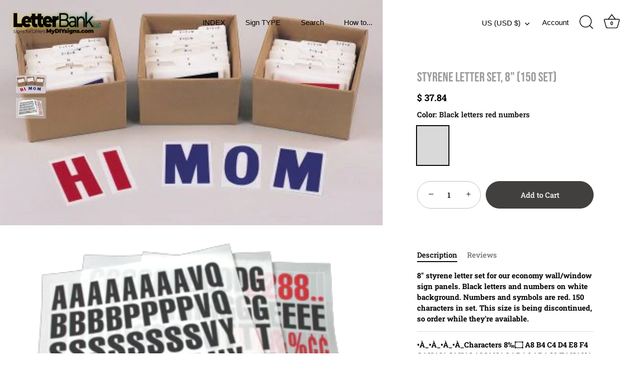

--- FILE ---
content_type: text/html; charset=utf-8
request_url: https://mydiysigns.com/products/8-letter-set-styrene-150-set
body_size: 48641
content:
<!doctype html>
<html class="no-js" lang="en">
<head>
 
<!-- Showcase 9.0.0 -->

  <meta charset="utf-8" />
<meta name="viewport" content="width=device-width,initial-scale=1.0" />
<meta http-equiv="X-UA-Compatible" content="IE=edge">

<link rel="preconnect" href="https://cdn.shopify.com" crossorigin>
<link rel="preconnect" href="https://fonts.shopify.com" crossorigin>
<link rel="preconnect" href="https://monorail-edge.shopifysvc.com"><link rel="preload" as="font" href="//mydiysigns.com/cdn/fonts/roboto_slab/robotoslab_n7.5242eb50a2e2688ccb1b3a90257e09ca8f40a7fe.woff2" type="font/woff2" crossorigin><link rel="preload" as="font" href="//mydiysigns.com/cdn/fonts/bebas_neue/bebasneue_n4.135cdbcf397f167ca17d9c75224e0af26b4b4e55.woff2" type="font/woff2" crossorigin><link rel="preload" as="font" href="//mydiysigns.com/cdn/fonts/anek_tamil/anektamil_n4.2c907daa645b7bbf6285dac0733760f08d99f2ba.woff2" type="font/woff2" crossorigin><link rel="preload" href="//mydiysigns.com/cdn/shop/t/134/assets/vendor.min.js?v=36987075639955835061768342970" as="script">
<link rel="preload" href="//mydiysigns.com/cdn/shop/t/134/assets/theme.js?v=35886120577279090921768343003" as="script"><link rel="canonical" href="https://mydiysigns.com/products/8-letter-set-styrene-150-set" /><link rel="icon" href="//mydiysigns.com/cdn/shop/files/my_040d0216-34ea-4ace-b02c-368d90cca8a6.png?crop=center&height=48&v=1676323441&width=48" type="image/png"><meta name="description" content="8&quot; styrene letter set for our economy wall/window sign panels. Black letters and numbers on white background. Numbers and symbols are red. 150 characters in set. This size is being discontinued, so order while they&#39;re available. •À_•À_•À_•À_Characters 8‰۝ A8 B4 C4 D4 E8 F4 G4 H4 I4 J4 K4 L4 M4 N4 O4 P4 Q4 R4 S8 T4 U4 V">
<style>
    @font-face {
  font-family: "Roboto Slab";
  font-weight: 700;
  font-style: normal;
  font-display: swap;
  src: url("//mydiysigns.com/cdn/fonts/roboto_slab/robotoslab_n7.5242eb50a2e2688ccb1b3a90257e09ca8f40a7fe.woff2") format("woff2"),
       url("//mydiysigns.com/cdn/fonts/roboto_slab/robotoslab_n7.6217d6e8cdce1468038779247b461b93d14a8e93.woff") format("woff");
}

    @font-face {
  font-family: "Roboto Slab";
  font-weight: 200;
  font-style: normal;
  font-display: swap;
  src: url("//mydiysigns.com/cdn/fonts/roboto_slab/robotoslab_n2.02846f3c8bd809c3772937660a0bc4d8e1a91203.woff2") format("woff2"),
       url("//mydiysigns.com/cdn/fonts/roboto_slab/robotoslab_n2.809548ce13027e57f2e58aa85e01ef07e7991038.woff") format("woff");
}

    @font-face {
  font-family: "Roboto Slab";
  font-weight: 500;
  font-style: normal;
  font-display: swap;
  src: url("//mydiysigns.com/cdn/fonts/roboto_slab/robotoslab_n5.2318f9225fac5c77d7d0604eb18c4cd6fd179bd6.woff2") format("woff2"),
       url("//mydiysigns.com/cdn/fonts/roboto_slab/robotoslab_n5.2d9256c2b6678d4f137b2214378e31e37fb3798f.woff") format("woff");
}

    @font-face {
  font-family: "Roboto Slab";
  font-weight: 600;
  font-style: normal;
  font-display: swap;
  src: url("//mydiysigns.com/cdn/fonts/roboto_slab/robotoslab_n6.3174328a74dafc69d011fba6bc98feb25251c46f.woff2") format("woff2"),
       url("//mydiysigns.com/cdn/fonts/roboto_slab/robotoslab_n6.b9eff9538b7eb0c1ac6073651a41e19994326fc7.woff") format("woff");
}

    @font-face {
  font-family: "Roboto Slab";
  font-weight: 900;
  font-style: normal;
  font-display: swap;
  src: url("//mydiysigns.com/cdn/fonts/roboto_slab/robotoslab_n9.c30197062ce021d367d67c74493a5cbb3ced225a.woff2") format("woff2"),
       url("//mydiysigns.com/cdn/fonts/roboto_slab/robotoslab_n9.5d403bf255d36767b8f29c329e6d776a68eb81f4.woff") format("woff");
}

    
    
    @font-face {
  font-family: "Bebas Neue";
  font-weight: 400;
  font-style: normal;
  font-display: swap;
  src: url("//mydiysigns.com/cdn/fonts/bebas_neue/bebasneue_n4.135cdbcf397f167ca17d9c75224e0af26b4b4e55.woff2") format("woff2"),
       url("//mydiysigns.com/cdn/fonts/bebas_neue/bebasneue_n4.3288a6929ba3287812eb6a03e362ee0bf5be1e3d.woff") format("woff");
}

    
    @font-face {
  font-family: "Anek Tamil";
  font-weight: 400;
  font-style: normal;
  font-display: swap;
  src: url("//mydiysigns.com/cdn/fonts/anek_tamil/anektamil_n4.2c907daa645b7bbf6285dac0733760f08d99f2ba.woff2") format("woff2"),
       url("//mydiysigns.com/cdn/fonts/anek_tamil/anektamil_n4.58d2b7d33afb43473289c2390c1128013680474b.woff") format("woff");
}

  </style>

  <title>
    Styrene Letter Set, 8&quot; (150 set) &ndash; LetterBank | MyDIYsigns
  </title>

  <meta property="og:site_name" content="LetterBank | MyDIYsigns">
<meta property="og:url" content="https://mydiysigns.com/products/8-letter-set-styrene-150-set">
<meta property="og:title" content="Styrene Letter Set, 8&quot; (150 set)">
<meta property="og:type" content="product">
<meta property="og:description" content="8&quot; styrene letter set for our economy wall/window sign panels. Black letters and numbers on white background. Numbers and symbols are red. 150 characters in set. This size is being discontinued, so order while they&#39;re available. •À_•À_•À_•À_Characters 8‰۝ A8 B4 C4 D4 E8 F4 G4 H4 I4 J4 K4 L4 M4 N4 O4 P4 Q4 R4 S8 T4 U4 V"><meta property="og:image" content="http://mydiysigns.com/cdn/shop/products/stl-styreneBox_9e069c96-0136-4a79-a393-5afc475e31bc_1200x1200.jpg?v=1571476133">
  <meta property="og:image:secure_url" content="https://mydiysigns.com/cdn/shop/products/stl-styreneBox_9e069c96-0136-4a79-a393-5afc475e31bc_1200x1200.jpg?v=1571476133">
  <meta property="og:image:width" content="400">
  <meta property="og:image:height" content="236"><meta property="og:price:amount" content="37.84">
  <meta property="og:price:currency" content="USD"><meta name="twitter:site" content="@letterbank"><meta name="twitter:card" content="summary_large_image">
<meta name="twitter:title" content="Styrene Letter Set, 8&quot; (150 set)">
<meta name="twitter:description" content="8&quot; styrene letter set for our economy wall/window sign panels. Black letters and numbers on white background. Numbers and symbols are red. 150 characters in set. This size is being discontinued, so order while they&#39;re available. •À_•À_•À_•À_Characters 8‰۝ A8 B4 C4 D4 E8 F4 G4 H4 I4 J4 K4 L4 M4 N4 O4 P4 Q4 R4 S8 T4 U4 V">


  <style data-shopify>
    :root {
      --viewport-height: 100vh;
      --viewport-height-first-section: 100vh;
      --nav-height: 0;
    }
  </style>

  <link href="//mydiysigns.com/cdn/shop/t/134/assets/styles.css?v=52543305735825695561768343004" rel="stylesheet" type="text/css" media="all" />

  <script>window.performance && window.performance.mark && window.performance.mark('shopify.content_for_header.start');</script><meta name="google-site-verification" content="wWeG5e0Q7YlfkWmhgJh47-Ns5NmZncDDWsorK_oZLl0">
<meta id="shopify-digital-wallet" name="shopify-digital-wallet" content="/3064357/digital_wallets/dialog">
<meta name="shopify-checkout-api-token" content="e5fddc34fe2a4ca0c07cb3735edff9ca">
<meta id="in-context-paypal-metadata" data-shop-id="3064357" data-venmo-supported="false" data-environment="production" data-locale="en_US" data-paypal-v4="true" data-currency="USD">
<link rel="alternate" type="application/json+oembed" href="https://mydiysigns.com/products/8-letter-set-styrene-150-set.oembed">
<script async="async" src="/checkouts/internal/preloads.js?locale=en-US"></script>
<link rel="preconnect" href="https://shop.app" crossorigin="anonymous">
<script async="async" src="https://shop.app/checkouts/internal/preloads.js?locale=en-US&shop_id=3064357" crossorigin="anonymous"></script>
<script id="apple-pay-shop-capabilities" type="application/json">{"shopId":3064357,"countryCode":"US","currencyCode":"USD","merchantCapabilities":["supports3DS"],"merchantId":"gid:\/\/shopify\/Shop\/3064357","merchantName":"LetterBank | MyDIYsigns","requiredBillingContactFields":["postalAddress","email","phone"],"requiredShippingContactFields":["postalAddress","email","phone"],"shippingType":"shipping","supportedNetworks":["visa","masterCard","amex","discover","elo","jcb"],"total":{"type":"pending","label":"LetterBank | MyDIYsigns","amount":"1.00"},"shopifyPaymentsEnabled":true,"supportsSubscriptions":true}</script>
<script id="shopify-features" type="application/json">{"accessToken":"e5fddc34fe2a4ca0c07cb3735edff9ca","betas":["rich-media-storefront-analytics"],"domain":"mydiysigns.com","predictiveSearch":true,"shopId":3064357,"locale":"en"}</script>
<script>var Shopify = Shopify || {};
Shopify.shop = "nyca.myshopify.com";
Shopify.locale = "en";
Shopify.currency = {"active":"USD","rate":"1.0"};
Shopify.country = "US";
Shopify.theme = {"name":"Showcase 9 (Theme Fix)","id":142629372019,"schema_name":"Showcase","schema_version":"9.0.0","theme_store_id":null,"role":"main"};
Shopify.theme.handle = "null";
Shopify.theme.style = {"id":null,"handle":null};
Shopify.cdnHost = "mydiysigns.com/cdn";
Shopify.routes = Shopify.routes || {};
Shopify.routes.root = "/";</script>
<script type="module">!function(o){(o.Shopify=o.Shopify||{}).modules=!0}(window);</script>
<script>!function(o){function n(){var o=[];function n(){o.push(Array.prototype.slice.apply(arguments))}return n.q=o,n}var t=o.Shopify=o.Shopify||{};t.loadFeatures=n(),t.autoloadFeatures=n()}(window);</script>
<script>
  window.ShopifyPay = window.ShopifyPay || {};
  window.ShopifyPay.apiHost = "shop.app\/pay";
  window.ShopifyPay.redirectState = null;
</script>
<script id="shop-js-analytics" type="application/json">{"pageType":"product"}</script>
<script defer="defer" async type="module" src="//mydiysigns.com/cdn/shopifycloud/shop-js/modules/v2/client.init-shop-cart-sync_BdyHc3Nr.en.esm.js"></script>
<script defer="defer" async type="module" src="//mydiysigns.com/cdn/shopifycloud/shop-js/modules/v2/chunk.common_Daul8nwZ.esm.js"></script>
<script type="module">
  await import("//mydiysigns.com/cdn/shopifycloud/shop-js/modules/v2/client.init-shop-cart-sync_BdyHc3Nr.en.esm.js");
await import("//mydiysigns.com/cdn/shopifycloud/shop-js/modules/v2/chunk.common_Daul8nwZ.esm.js");

  window.Shopify.SignInWithShop?.initShopCartSync?.({"fedCMEnabled":true,"windoidEnabled":true});

</script>
<script defer="defer" async type="module" src="//mydiysigns.com/cdn/shopifycloud/shop-js/modules/v2/client.payment-terms_MV4M3zvL.en.esm.js"></script>
<script defer="defer" async type="module" src="//mydiysigns.com/cdn/shopifycloud/shop-js/modules/v2/chunk.common_Daul8nwZ.esm.js"></script>
<script defer="defer" async type="module" src="//mydiysigns.com/cdn/shopifycloud/shop-js/modules/v2/chunk.modal_CQq8HTM6.esm.js"></script>
<script type="module">
  await import("//mydiysigns.com/cdn/shopifycloud/shop-js/modules/v2/client.payment-terms_MV4M3zvL.en.esm.js");
await import("//mydiysigns.com/cdn/shopifycloud/shop-js/modules/v2/chunk.common_Daul8nwZ.esm.js");
await import("//mydiysigns.com/cdn/shopifycloud/shop-js/modules/v2/chunk.modal_CQq8HTM6.esm.js");

  
</script>
<script>
  window.Shopify = window.Shopify || {};
  if (!window.Shopify.featureAssets) window.Shopify.featureAssets = {};
  window.Shopify.featureAssets['shop-js'] = {"shop-cart-sync":["modules/v2/client.shop-cart-sync_QYOiDySF.en.esm.js","modules/v2/chunk.common_Daul8nwZ.esm.js"],"init-fed-cm":["modules/v2/client.init-fed-cm_DchLp9rc.en.esm.js","modules/v2/chunk.common_Daul8nwZ.esm.js"],"shop-button":["modules/v2/client.shop-button_OV7bAJc5.en.esm.js","modules/v2/chunk.common_Daul8nwZ.esm.js"],"init-windoid":["modules/v2/client.init-windoid_DwxFKQ8e.en.esm.js","modules/v2/chunk.common_Daul8nwZ.esm.js"],"shop-cash-offers":["modules/v2/client.shop-cash-offers_DWtL6Bq3.en.esm.js","modules/v2/chunk.common_Daul8nwZ.esm.js","modules/v2/chunk.modal_CQq8HTM6.esm.js"],"shop-toast-manager":["modules/v2/client.shop-toast-manager_CX9r1SjA.en.esm.js","modules/v2/chunk.common_Daul8nwZ.esm.js"],"init-shop-email-lookup-coordinator":["modules/v2/client.init-shop-email-lookup-coordinator_UhKnw74l.en.esm.js","modules/v2/chunk.common_Daul8nwZ.esm.js"],"pay-button":["modules/v2/client.pay-button_DzxNnLDY.en.esm.js","modules/v2/chunk.common_Daul8nwZ.esm.js"],"avatar":["modules/v2/client.avatar_BTnouDA3.en.esm.js"],"init-shop-cart-sync":["modules/v2/client.init-shop-cart-sync_BdyHc3Nr.en.esm.js","modules/v2/chunk.common_Daul8nwZ.esm.js"],"shop-login-button":["modules/v2/client.shop-login-button_D8B466_1.en.esm.js","modules/v2/chunk.common_Daul8nwZ.esm.js","modules/v2/chunk.modal_CQq8HTM6.esm.js"],"init-customer-accounts-sign-up":["modules/v2/client.init-customer-accounts-sign-up_C8fpPm4i.en.esm.js","modules/v2/client.shop-login-button_D8B466_1.en.esm.js","modules/v2/chunk.common_Daul8nwZ.esm.js","modules/v2/chunk.modal_CQq8HTM6.esm.js"],"init-shop-for-new-customer-accounts":["modules/v2/client.init-shop-for-new-customer-accounts_CVTO0Ztu.en.esm.js","modules/v2/client.shop-login-button_D8B466_1.en.esm.js","modules/v2/chunk.common_Daul8nwZ.esm.js","modules/v2/chunk.modal_CQq8HTM6.esm.js"],"init-customer-accounts":["modules/v2/client.init-customer-accounts_dRgKMfrE.en.esm.js","modules/v2/client.shop-login-button_D8B466_1.en.esm.js","modules/v2/chunk.common_Daul8nwZ.esm.js","modules/v2/chunk.modal_CQq8HTM6.esm.js"],"shop-follow-button":["modules/v2/client.shop-follow-button_CkZpjEct.en.esm.js","modules/v2/chunk.common_Daul8nwZ.esm.js","modules/v2/chunk.modal_CQq8HTM6.esm.js"],"lead-capture":["modules/v2/client.lead-capture_BntHBhfp.en.esm.js","modules/v2/chunk.common_Daul8nwZ.esm.js","modules/v2/chunk.modal_CQq8HTM6.esm.js"],"checkout-modal":["modules/v2/client.checkout-modal_CfxcYbTm.en.esm.js","modules/v2/chunk.common_Daul8nwZ.esm.js","modules/v2/chunk.modal_CQq8HTM6.esm.js"],"shop-login":["modules/v2/client.shop-login_Da4GZ2H6.en.esm.js","modules/v2/chunk.common_Daul8nwZ.esm.js","modules/v2/chunk.modal_CQq8HTM6.esm.js"],"payment-terms":["modules/v2/client.payment-terms_MV4M3zvL.en.esm.js","modules/v2/chunk.common_Daul8nwZ.esm.js","modules/v2/chunk.modal_CQq8HTM6.esm.js"]};
</script>
<script>(function() {
  var isLoaded = false;
  function asyncLoad() {
    if (isLoaded) return;
    isLoaded = true;
    var urls = ["\/\/d1liekpayvooaz.cloudfront.net\/apps\/customizery\/customizery.js?shop=nyca.myshopify.com","\/\/static.zotabox.com\/7\/1\/716748427b7ffb1e7d2bfd456b37b68e\/widgets.js?shop=nyca.myshopify.com","https:\/\/static.klaviyo.com\/onsite\/js\/klaviyo.js?company_id=LZzzmJ\u0026shop=nyca.myshopify.com","https:\/\/www.improvedcontactform.com\/icf.js?shop=nyca.myshopify.com","https:\/\/formbuilder.hulkapps.com\/skeletopapp.js?shop=nyca.myshopify.com","https:\/\/chimpstatic.com\/mcjs-connected\/js\/users\/7dde9e224f624a94ea95ad6c8\/8774e89f881b1dabea5df25b3.js?shop=nyca.myshopify.com","\/\/cdn.shopify.com\/proxy\/4d60149889d5a4ff9429c3de3b3c4587fca6c7c2870e3c14ae077f8f673b08f0\/still-ridge-66846.herokuapp.com\/scripttag\/script_tag?shop=nyca.myshopify.com\u0026sp-cache-control=cHVibGljLCBtYXgtYWdlPTkwMA","https:\/\/static.zotabox.com\/7\/1\/716748427b7ffb1e7d2bfd456b37b68e\/widgets.js?shop=nyca.myshopify.com","https:\/\/static.klaviyo.com\/onsite\/js\/klaviyo.js?company_id=UiRZ5E\u0026shop=nyca.myshopify.com","https:\/\/static.klaviyo.com\/onsite\/js\/klaviyo.js?company_id=UiRZ5E\u0026shop=nyca.myshopify.com","https:\/\/cdn.routeapp.io\/route-widget-shopify\/v2\/route-widget-shopify-stable-v2.min.js?shop=nyca.myshopify.com","https:\/\/cdn.nfcube.com\/instafeed-96cdf4799b5b42dbf1e57032d7b2ed3e.js?shop=nyca.myshopify.com","https:\/\/tr.attribuly.com\/v3-1\/85ul7p01000d8a7zoa59ql0490r4m0av\/attribuly.js?shop=nyca.myshopify.com","https:\/\/cdn1.stamped.io\/files\/widget.min.js?shop=nyca.myshopify.com","\/\/cdn.shopify.com\/proxy\/b169207944a19c2076693e7dbf357619c354dbe223e2120dfc3960fa8fd271e8\/app.ardalio.com\/shopify\/5\/2079337\/wts7.js?shop=nyca.myshopify.com\u0026sp-cache-control=cHVibGljLCBtYXgtYWdlPTkwMA"];
    for (var i = 0; i < urls.length; i++) {
      var s = document.createElement('script');
      s.type = 'text/javascript';
      s.async = true;
      s.src = urls[i];
      var x = document.getElementsByTagName('script')[0];
      x.parentNode.insertBefore(s, x);
    }
  };
  if(window.attachEvent) {
    window.attachEvent('onload', asyncLoad);
  } else {
    window.addEventListener('load', asyncLoad, false);
  }
})();</script>
<script id="__st">var __st={"a":3064357,"offset":-28800,"reqid":"f99e1ccd-748d-4460-a820-f3f5d5bf837f-1768956970","pageurl":"mydiysigns.com\/products\/8-letter-set-styrene-150-set","u":"21673df03575","p":"product","rtyp":"product","rid":5293209029};</script>
<script>window.ShopifyPaypalV4VisibilityTracking = true;</script>
<script id="captcha-bootstrap">!function(){'use strict';const t='contact',e='account',n='new_comment',o=[[t,t],['blogs',n],['comments',n],[t,'customer']],c=[[e,'customer_login'],[e,'guest_login'],[e,'recover_customer_password'],[e,'create_customer']],r=t=>t.map((([t,e])=>`form[action*='/${t}']:not([data-nocaptcha='true']) input[name='form_type'][value='${e}']`)).join(','),a=t=>()=>t?[...document.querySelectorAll(t)].map((t=>t.form)):[];function s(){const t=[...o],e=r(t);return a(e)}const i='password',u='form_key',d=['recaptcha-v3-token','g-recaptcha-response','h-captcha-response',i],f=()=>{try{return window.sessionStorage}catch{return}},m='__shopify_v',_=t=>t.elements[u];function p(t,e,n=!1){try{const o=window.sessionStorage,c=JSON.parse(o.getItem(e)),{data:r}=function(t){const{data:e,action:n}=t;return t[m]||n?{data:e,action:n}:{data:t,action:n}}(c);for(const[e,n]of Object.entries(r))t.elements[e]&&(t.elements[e].value=n);n&&o.removeItem(e)}catch(o){console.error('form repopulation failed',{error:o})}}const l='form_type',E='cptcha';function T(t){t.dataset[E]=!0}const w=window,h=w.document,L='Shopify',v='ce_forms',y='captcha';let A=!1;((t,e)=>{const n=(g='f06e6c50-85a8-45c8-87d0-21a2b65856fe',I='https://cdn.shopify.com/shopifycloud/storefront-forms-hcaptcha/ce_storefront_forms_captcha_hcaptcha.v1.5.2.iife.js',D={infoText:'Protected by hCaptcha',privacyText:'Privacy',termsText:'Terms'},(t,e,n)=>{const o=w[L][v],c=o.bindForm;if(c)return c(t,g,e,D).then(n);var r;o.q.push([[t,g,e,D],n]),r=I,A||(h.body.append(Object.assign(h.createElement('script'),{id:'captcha-provider',async:!0,src:r})),A=!0)});var g,I,D;w[L]=w[L]||{},w[L][v]=w[L][v]||{},w[L][v].q=[],w[L][y]=w[L][y]||{},w[L][y].protect=function(t,e){n(t,void 0,e),T(t)},Object.freeze(w[L][y]),function(t,e,n,w,h,L){const[v,y,A,g]=function(t,e,n){const i=e?o:[],u=t?c:[],d=[...i,...u],f=r(d),m=r(i),_=r(d.filter((([t,e])=>n.includes(e))));return[a(f),a(m),a(_),s()]}(w,h,L),I=t=>{const e=t.target;return e instanceof HTMLFormElement?e:e&&e.form},D=t=>v().includes(t);t.addEventListener('submit',(t=>{const e=I(t);if(!e)return;const n=D(e)&&!e.dataset.hcaptchaBound&&!e.dataset.recaptchaBound,o=_(e),c=g().includes(e)&&(!o||!o.value);(n||c)&&t.preventDefault(),c&&!n&&(function(t){try{if(!f())return;!function(t){const e=f();if(!e)return;const n=_(t);if(!n)return;const o=n.value;o&&e.removeItem(o)}(t);const e=Array.from(Array(32),(()=>Math.random().toString(36)[2])).join('');!function(t,e){_(t)||t.append(Object.assign(document.createElement('input'),{type:'hidden',name:u})),t.elements[u].value=e}(t,e),function(t,e){const n=f();if(!n)return;const o=[...t.querySelectorAll(`input[type='${i}']`)].map((({name:t})=>t)),c=[...d,...o],r={};for(const[a,s]of new FormData(t).entries())c.includes(a)||(r[a]=s);n.setItem(e,JSON.stringify({[m]:1,action:t.action,data:r}))}(t,e)}catch(e){console.error('failed to persist form',e)}}(e),e.submit())}));const S=(t,e)=>{t&&!t.dataset[E]&&(n(t,e.some((e=>e===t))),T(t))};for(const o of['focusin','change'])t.addEventListener(o,(t=>{const e=I(t);D(e)&&S(e,y())}));const B=e.get('form_key'),M=e.get(l),P=B&&M;t.addEventListener('DOMContentLoaded',(()=>{const t=y();if(P)for(const e of t)e.elements[l].value===M&&p(e,B);[...new Set([...A(),...v().filter((t=>'true'===t.dataset.shopifyCaptcha))])].forEach((e=>S(e,t)))}))}(h,new URLSearchParams(w.location.search),n,t,e,['guest_login'])})(!0,!0)}();</script>
<script integrity="sha256-4kQ18oKyAcykRKYeNunJcIwy7WH5gtpwJnB7kiuLZ1E=" data-source-attribution="shopify.loadfeatures" defer="defer" src="//mydiysigns.com/cdn/shopifycloud/storefront/assets/storefront/load_feature-a0a9edcb.js" crossorigin="anonymous"></script>
<script crossorigin="anonymous" defer="defer" src="//mydiysigns.com/cdn/shopifycloud/storefront/assets/shopify_pay/storefront-65b4c6d7.js?v=20250812"></script>
<script data-source-attribution="shopify.dynamic_checkout.dynamic.init">var Shopify=Shopify||{};Shopify.PaymentButton=Shopify.PaymentButton||{isStorefrontPortableWallets:!0,init:function(){window.Shopify.PaymentButton.init=function(){};var t=document.createElement("script");t.src="https://mydiysigns.com/cdn/shopifycloud/portable-wallets/latest/portable-wallets.en.js",t.type="module",document.head.appendChild(t)}};
</script>
<script data-source-attribution="shopify.dynamic_checkout.buyer_consent">
  function portableWalletsHideBuyerConsent(e){var t=document.getElementById("shopify-buyer-consent"),n=document.getElementById("shopify-subscription-policy-button");t&&n&&(t.classList.add("hidden"),t.setAttribute("aria-hidden","true"),n.removeEventListener("click",e))}function portableWalletsShowBuyerConsent(e){var t=document.getElementById("shopify-buyer-consent"),n=document.getElementById("shopify-subscription-policy-button");t&&n&&(t.classList.remove("hidden"),t.removeAttribute("aria-hidden"),n.addEventListener("click",e))}window.Shopify?.PaymentButton&&(window.Shopify.PaymentButton.hideBuyerConsent=portableWalletsHideBuyerConsent,window.Shopify.PaymentButton.showBuyerConsent=portableWalletsShowBuyerConsent);
</script>
<script data-source-attribution="shopify.dynamic_checkout.cart.bootstrap">document.addEventListener("DOMContentLoaded",(function(){function t(){return document.querySelector("shopify-accelerated-checkout-cart, shopify-accelerated-checkout")}if(t())Shopify.PaymentButton.init();else{new MutationObserver((function(e,n){t()&&(Shopify.PaymentButton.init(),n.disconnect())})).observe(document.body,{childList:!0,subtree:!0})}}));
</script>
<link id="shopify-accelerated-checkout-styles" rel="stylesheet" media="screen" href="https://mydiysigns.com/cdn/shopifycloud/portable-wallets/latest/accelerated-checkout-backwards-compat.css" crossorigin="anonymous">
<style id="shopify-accelerated-checkout-cart">
        #shopify-buyer-consent {
  margin-top: 1em;
  display: inline-block;
  width: 100%;
}

#shopify-buyer-consent.hidden {
  display: none;
}

#shopify-subscription-policy-button {
  background: none;
  border: none;
  padding: 0;
  text-decoration: underline;
  font-size: inherit;
  cursor: pointer;
}

#shopify-subscription-policy-button::before {
  box-shadow: none;
}

      </style>

<script>window.performance && window.performance.mark && window.performance.mark('shopify.content_for_header.end');</script>
<script>
    document.documentElement.className = document.documentElement.className.replace('no-js', 'js');
    window.theme = window.theme || {};
    
      theme.money_format_with_code_preference = "$ {{amount}}";
    
    theme.money_format = "$ {{amount}}";
    theme.money_container = '.theme-money';
    theme.strings = {
      previous: "Previous",
      next: "Next",
      close: "Close",
      addressError: "Error looking up that address",
      addressNoResults: "No results for that address",
      addressQueryLimit: "You have exceeded the Google API usage limit. Consider upgrading to a \u003ca href=\"https:\/\/developers.google.com\/maps\/premium\/usage-limits\"\u003ePremium Plan\u003c\/a\u003e.",
      authError: "There was a problem authenticating your Google Maps API Key.",
      back: "Back",
      cartConfirmation: "You must agree to the terms of sale before continuing.",
      loadMore: "Load more",
      infiniteScrollNoMore: "No more results",
      priceNonExistent: "Unavailable",
      buttonDefault: "Add to Cart",
      buttonPreorder: "Pre-order",
      buttonNoStock: "Out of stock",
      buttonNoVariant: "Unavailable",
      variantNoStock: "Sold out",
      unitPriceSeparator: " \/ ",
      colorBoxPrevious: "Previous",
      colorBoxNext: "Next",
      colorBoxClose: "Close",
      navigateHome: "Home",
      productAddingToCart: "Adding",
      productAddedToCart: "Added to cart",
      popupWasAdded: "was added to your cart",
      popupCheckout: "Checkout",
      popupContinueShopping: "Continue shopping",
      onlyXLeft: "[[ quantity ]] in stock",
      priceSoldOut: "Sold Out",
      inventoryLowStock: "Low stock",
      inventoryInStock: "In stock",
      loading: "Loading...",
      viewCart: "View cart",
      page: "Page {{ page }}",
      imageSlider: "Image slider",
      clearAll: "Clear all"
    };
    theme.routes = {
      root_url: '/',
      cart_url: '/cart',
      cart_add_url: '/cart/add',
      cart_change_url: '/cart/change',
      cart_update_url: '/cart/update.js',
      checkout: '/checkout'
    };
    theme.settings = {
      animationEnabledDesktop: true,
      animationEnabledMobile: true
    };

    theme.checkViewportFillers = function(){
      var toggleState = false;
      var elPageContent = document.getElementById('page-content');
      if(elPageContent) {
        var elOverlapSection = elPageContent.querySelector('.header-overlap-section');
        if (elOverlapSection) {
          var padding = parseInt(getComputedStyle(elPageContent).getPropertyValue('padding-top'));
          toggleState = ((Math.round(elOverlapSection.offsetTop) - padding) === 0);
        }
      }
      if(toggleState) {
        document.getElementsByTagName('body')[0].classList.add('header-section-overlap');
      } else {
        document.getElementsByTagName('body')[0].classList.remove('header-section-overlap');
      }
    };

    theme.assessAltLogo = function(){
      var elsOverlappers = document.querySelectorAll('.needs-alt-logo');
      var useAltLogo = false;
      if(elsOverlappers.length) {
        var elSiteControl = document.querySelector('#site-control');
        var elSiteControlInner = document.querySelector('#site-control .site-control__inner');
        var headerMid = elSiteControlInner.offsetTop + elSiteControl.offsetTop + elSiteControlInner.offsetHeight / 2;
        Array.prototype.forEach.call(elsOverlappers, function(el, i){
          var thisTop = el.getBoundingClientRect().top;
          var thisBottom = thisTop + el.offsetHeight;
          if(headerMid > thisTop && headerMid < thisBottom) {
            useAltLogo = true;
            return false;
          }
        });
      }
      if(useAltLogo) {
        document.getElementsByTagName('body')[0].classList.add('use-alt-logo');
      } else {
        document.getElementsByTagName('body')[0].classList.remove('use-alt-logo');
      }
    };
  </script>
  <!-- Google Fonts for live preview -->
<link rel="preconnect" href="https://fonts.googleapis.com">
<link rel="preconnect" href="https://fonts.gstatic.com" crossorigin>
<link href="https://fonts.googleapis.com/css2?family=Pacifico&family=Oswald:wght@400;500;700&family=Lora:wght@400;700&display=swap" rel="stylesheet">

<!-- BEGIN app block: shopify://apps/ecomposer-builder/blocks/app-embed/a0fc26e1-7741-4773-8b27-39389b4fb4a0 --><!-- DNS Prefetch & Preconnect -->
<link rel="preconnect" href="https://cdn.ecomposer.app" crossorigin>
<link rel="dns-prefetch" href="https://cdn.ecomposer.app">

<link rel="prefetch" href="https://cdn.ecomposer.app/vendors/css/ecom-swiper@11.css" as="style">
<link rel="prefetch" href="https://cdn.ecomposer.app/vendors/js/ecom-swiper@11.0.5.js" as="script">
<link rel="prefetch" href="https://cdn.ecomposer.app/vendors/js/ecom_modal.js" as="script">

<!-- Global CSS --><!-- Custom CSS & JS --><!-- Open Graph Meta Tags for Pages --><!-- Critical Inline Styles -->
<style class="ecom-theme-helper">.ecom-animation{opacity:0}.ecom-animation.animate,.ecom-animation.ecom-animated{opacity:1}.ecom-cart-popup{display:grid;position:fixed;inset:0;z-index:9999999;align-content:center;padding:5px;justify-content:center;align-items:center;justify-items:center}.ecom-cart-popup::before{content:' ';position:absolute;background:#e5e5e5b3;inset:0}.ecom-ajax-loading{cursor:not-allowed;pointer-events:none;opacity:.6}#ecom-toast{visibility:hidden;max-width:50px;height:60px;margin:auto;background-color:#333;color:#fff;text-align:center;border-radius:2px;position:fixed;z-index:1;left:0;right:0;bottom:30px;font-size:17px;display:grid;grid-template-columns:50px auto;align-items:center;justify-content:start;align-content:center;justify-items:start}#ecom-toast.ecom-toast-show{visibility:visible;animation:ecomFadein .5s,ecomExpand .5s .5s,ecomStay 3s 1s,ecomShrink .5s 4s,ecomFadeout .5s 4.5s}#ecom-toast #ecom-toast-icon{width:50px;height:100%;box-sizing:border-box;background-color:#111;color:#fff;padding:5px}#ecom-toast .ecom-toast-icon-svg{width:100%;height:100%;position:relative;vertical-align:middle;margin:auto;text-align:center}#ecom-toast #ecom-toast-desc{color:#fff;padding:16px;overflow:hidden;white-space:nowrap}@media(max-width:768px){#ecom-toast #ecom-toast-desc{white-space:normal;min-width:250px}#ecom-toast{height:auto;min-height:60px}}.ecom__column-full-height{height:100%}@keyframes ecomFadein{from{bottom:0;opacity:0}to{bottom:30px;opacity:1}}@keyframes ecomExpand{from{min-width:50px}to{min-width:var(--ecom-max-width)}}@keyframes ecomStay{from{min-width:var(--ecom-max-width)}to{min-width:var(--ecom-max-width)}}@keyframes ecomShrink{from{min-width:var(--ecom-max-width)}to{min-width:50px}}@keyframes ecomFadeout{from{bottom:30px;opacity:1}to{bottom:60px;opacity:0}}</style>


<!-- EComposer Config Script -->
<script id="ecom-theme-helpers" async>
window.EComposer=window.EComposer||{};(function(){if(!this.configs)this.configs={};this.configs.ajax_cart={enable:false};this.customer=false;this.proxy_path='/apps/ecomposer-visual-page-builder';
this.popupScriptUrl='https://cdn.shopify.com/extensions/019b200c-ceec-7ac9-af95-28c32fd62de8/ecomposer-94/assets/ecom_popup.js';
this.routes={domain:'https://mydiysigns.com',root_url:'/',collections_url:'/collections',all_products_collection_url:'/collections/all',cart_url:'/cart',cart_add_url:'/cart/add',cart_change_url:'/cart/change',cart_clear_url:'/cart/clear',cart_update_url:'/cart/update',product_recommendations_url:'/recommendations/products'};
this.queryParams={};
if(window.location.search.length){new URLSearchParams(window.location.search).forEach((value,key)=>{this.queryParams[key]=value})}
this.money_format="$ {{amount}}";
this.money_with_currency_format="$ {{amount}} USD";
this.currencyCodeEnabled=false;this.abTestingData = [];this.formatMoney=function(t,e){const r=this.currencyCodeEnabled?this.money_with_currency_format:this.money_format;function a(t,e){return void 0===t?e:t}function o(t,e,r,o){if(e=a(e,2),r=a(r,","),o=a(o,"."),isNaN(t)||null==t)return 0;var n=(t=(t/100).toFixed(e)).split(".");return n[0].replace(/(\d)(?=(\d\d\d)+(?!\d))/g,"$1"+r)+(n[1]?o+n[1]:"")}"string"==typeof t&&(t=t.replace(".",""));var n="",i=/\{\{\s*(\w+)\s*\}\}/,s=e||r;switch(s.match(i)[1]){case"amount":n=o(t,2);break;case"amount_no_decimals":n=o(t,0);break;case"amount_with_comma_separator":n=o(t,2,".",",");break;case"amount_with_space_separator":n=o(t,2," ",",");break;case"amount_with_period_and_space_separator":n=o(t,2," ",".");break;case"amount_no_decimals_with_comma_separator":n=o(t,0,".",",");break;case"amount_no_decimals_with_space_separator":n=o(t,0," ");break;case"amount_with_apostrophe_separator":n=o(t,2,"'",".")}return s.replace(i,n)};
this.resizeImage=function(t,e){try{if(!e||"original"==e||"full"==e||"master"==e)return t;if(-1!==t.indexOf("cdn.shopify.com")||-1!==t.indexOf("/cdn/shop/")){var r=t.match(/\.(jpg|jpeg|gif|png|bmp|bitmap|tiff|tif|webp)((\#[0-9a-z\-]+)?(\?v=.*)?)?$/gim);if(null==r)return null;var a=t.split(r[0]),o=r[0];return a[0]+"_"+e+o}}catch(r){return t}return t};
this.getProduct=function(t){if(!t)return!1;let e=("/"===this.routes.root_url?"":this.routes.root_url)+"/products/"+t+".js?shop="+Shopify.shop;return window.ECOM_LIVE&&(e="/shop/builder/ajax/ecom-proxy/products/"+t+"?shop="+Shopify.shop),window.fetch(e,{headers:{"Content-Type":"application/json"}}).then(t=>t.ok?t.json():false)};
const u=new URLSearchParams(window.location.search);if(u.has("ecom-redirect")){const r=u.get("ecom-redirect");if(r){let d;try{d=decodeURIComponent(r)}catch{return}d=d.trim().replace(/[\r\n\t]/g,"");if(d.length>2e3)return;const p=["javascript:","data:","vbscript:","file:","ftp:","mailto:","tel:","sms:","chrome:","chrome-extension:","moz-extension:","ms-browser-extension:"],l=d.toLowerCase();for(const o of p)if(l.includes(o))return;const x=[/<script/i,/<\/script/i,/javascript:/i,/vbscript:/i,/onload=/i,/onerror=/i,/onclick=/i,/onmouseover=/i,/onfocus=/i,/onblur=/i,/onsubmit=/i,/onchange=/i,/alert\s*\(/i,/confirm\s*\(/i,/prompt\s*\(/i,/document\./i,/window\./i,/eval\s*\(/i];for(const t of x)if(t.test(d))return;if(d.startsWith("/")&&!d.startsWith("//")){if(!/^[a-zA-Z0-9\-._~:/?#[\]@!$&'()*+,;=%]+$/.test(d))return;if(d.includes("../")||d.includes("./"))return;window.location.href=d;return}if(!d.includes("://")&&!d.startsWith("//")){if(!/^[a-zA-Z0-9\-._~:/?#[\]@!$&'()*+,;=%]+$/.test(d))return;if(d.includes("../")||d.includes("./"))return;window.location.href="/"+d;return}let n;try{n=new URL(d)}catch{return}if(!["http:","https:"].includes(n.protocol))return;if(n.port&&(parseInt(n.port)<1||parseInt(n.port)>65535))return;const a=[window.location.hostname];if(a.includes(n.hostname)&&(n.href===d||n.toString()===d))window.location.href=d}}
}).bind(window.EComposer)();
if(window.Shopify&&window.Shopify.designMode&&window.top&&window.top.opener){window.addEventListener("load",function(){window.top.opener.postMessage({action:"ecomposer:loaded"},"*")})}
</script>

<!-- Quickview Script -->
<script id="ecom-theme-quickview" async>
window.EComposer=window.EComposer||{};(function(){this.initQuickview=function(){var enable_qv=false;const qv_wrapper_script=document.querySelector('#ecom-quickview-template-html');if(!qv_wrapper_script)return;const ecom_quickview=document.createElement('div');ecom_quickview.classList.add('ecom-quickview');ecom_quickview.innerHTML=qv_wrapper_script.innerHTML;document.body.prepend(ecom_quickview);const qv_wrapper=ecom_quickview.querySelector('.ecom-quickview__wrapper');const ecomQuickview=function(e){let t=qv_wrapper.querySelector(".ecom-quickview__content-data");if(t){let i=document.createRange().createContextualFragment(e);t.innerHTML="",t.append(i),qv_wrapper.classList.add("ecom-open");let c=new CustomEvent("ecom:quickview:init",{detail:{wrapper:qv_wrapper}});document.dispatchEvent(c),setTimeout(function(){qv_wrapper.classList.add("ecom-display")},500),closeQuickview(t)}},closeQuickview=function(e){let t=qv_wrapper.querySelector(".ecom-quickview__close-btn"),i=qv_wrapper.querySelector(".ecom-quickview__content");function c(t){let o=t.target;do{if(o==i||o&&o.classList&&o.classList.contains("ecom-modal"))return;o=o.parentNode}while(o);o!=i&&(qv_wrapper.classList.add("ecom-remove"),qv_wrapper.classList.remove("ecom-open","ecom-display","ecom-remove"),setTimeout(function(){e.innerHTML=""},300),document.removeEventListener("click",c),document.removeEventListener("keydown",n))}function n(t){(t.isComposing||27===t.keyCode)&&(qv_wrapper.classList.add("ecom-remove"),qv_wrapper.classList.remove("ecom-open","ecom-display","ecom-remove"),setTimeout(function(){e.innerHTML=""},300),document.removeEventListener("keydown",n),document.removeEventListener("click",c))}t&&t.addEventListener("click",function(t){t.preventDefault(),document.removeEventListener("click",c),document.removeEventListener("keydown",n),qv_wrapper.classList.add("ecom-remove"),qv_wrapper.classList.remove("ecom-open","ecom-display","ecom-remove"),setTimeout(function(){e.innerHTML=""},300)}),document.addEventListener("click",c),document.addEventListener("keydown",n)};function quickViewHandler(e){e&&e.preventDefault();let t=this;t.classList&&t.classList.add("ecom-loading");let i=t.classList?t.getAttribute("href"):window.location.pathname;if(i){if(window.location.search.includes("ecom_template_id")){let c=new URLSearchParams(location.search);i=window.location.pathname+"?section_id="+c.get("ecom_template_id")}else i+=(i.includes("?")?"&":"?")+"section_id=ecom-default-template-quickview";fetch(i).then(function(e){return 200==e.status?e.text():window.document.querySelector("#admin-bar-iframe")?(404==e.status?alert("Please create Ecomposer quickview template first!"):alert("Have some problem with quickview!"),t.classList&&t.classList.remove("ecom-loading"),!1):void window.open(new URL(i).pathname,"_blank")}).then(function(e){e&&(ecomQuickview(e),setTimeout(function(){t.classList&&t.classList.remove("ecom-loading")},300))}).catch(function(e){})}}
if(window.location.search.includes('ecom_template_id')){setTimeout(quickViewHandler,1000)}
if(enable_qv){const qv_buttons=document.querySelectorAll('.ecom-product-quickview');if(qv_buttons.length>0){qv_buttons.forEach(function(button,index){button.addEventListener('click',quickViewHandler)})}}
}}).bind(window.EComposer)();
</script>

<!-- Quickview Template -->
<script type="text/template" id="ecom-quickview-template-html">
<div class="ecom-quickview__wrapper ecom-dn"><div class="ecom-quickview__container"><div class="ecom-quickview__content"><div class="ecom-quickview__content-inner"><div class="ecom-quickview__content-data"></div></div><span class="ecom-quickview__close-btn"><svg version="1.1" xmlns="http://www.w3.org/2000/svg" width="32" height="32" viewBox="0 0 32 32"><path d="M10.722 9.969l-0.754 0.754 5.278 5.278-5.253 5.253 0.754 0.754 5.253-5.253 5.253 5.253 0.754-0.754-5.253-5.253 5.278-5.278-0.754-0.754-5.278 5.278z" fill="#000000"></path></svg></span></div></div></div>
</script>

<!-- Quickview Styles -->
<style class="ecom-theme-quickview">.ecom-quickview .ecom-animation{opacity:1}.ecom-quickview__wrapper{opacity:0;display:none;pointer-events:none}.ecom-quickview__wrapper.ecom-open{position:fixed;top:0;left:0;right:0;bottom:0;display:block;pointer-events:auto;z-index:100000;outline:0!important;-webkit-backface-visibility:hidden;opacity:1;transition:all .1s}.ecom-quickview__container{text-align:center;position:absolute;width:100%;height:100%;left:0;top:0;padding:0 8px;box-sizing:border-box;opacity:0;background-color:rgba(0,0,0,.8);transition:opacity .1s}.ecom-quickview__container:before{content:"";display:inline-block;height:100%;vertical-align:middle}.ecom-quickview__wrapper.ecom-display .ecom-quickview__content{visibility:visible;opacity:1;transform:none}.ecom-quickview__content{position:relative;display:inline-block;opacity:0;visibility:hidden;transition:transform .1s,opacity .1s;transform:translateX(-100px)}.ecom-quickview__content-inner{position:relative;display:inline-block;vertical-align:middle;margin:0 auto;text-align:left;z-index:999;overflow-y:auto;max-height:80vh}.ecom-quickview__content-data>.shopify-section{margin:0 auto;max-width:980px;overflow:hidden;position:relative;background-color:#fff;opacity:0}.ecom-quickview__wrapper.ecom-display .ecom-quickview__content-data>.shopify-section{opacity:1;transform:none}.ecom-quickview__wrapper.ecom-display .ecom-quickview__container{opacity:1}.ecom-quickview__wrapper.ecom-remove #shopify-section-ecom-default-template-quickview{opacity:0;transform:translateX(100px)}.ecom-quickview__close-btn{position:fixed!important;top:0;right:0;transform:none;background-color:transparent;color:#000;opacity:0;width:40px;height:40px;transition:.25s;z-index:9999;stroke:#fff}.ecom-quickview__wrapper.ecom-display .ecom-quickview__close-btn{opacity:1}.ecom-quickview__close-btn:hover{cursor:pointer}@media screen and (max-width:1024px){.ecom-quickview__content{position:absolute;inset:0;margin:50px 15px;display:flex}.ecom-quickview__close-btn{right:0}}.ecom-toast-icon-info{display:none}.ecom-toast-error .ecom-toast-icon-info{display:inline!important}.ecom-toast-error .ecom-toast-icon-success{display:none!important}.ecom-toast-icon-success{fill:#fff;width:35px}</style>

<!-- Toast Template -->
<script type="text/template" id="ecom-template-html"><!-- BEGIN app snippet: ecom-toast --><div id="ecom-toast"><div id="ecom-toast-icon"><svg xmlns="http://www.w3.org/2000/svg" class="ecom-toast-icon-svg ecom-toast-icon-info" fill="none" viewBox="0 0 24 24" stroke="currentColor"><path stroke-linecap="round" stroke-linejoin="round" stroke-width="2" d="M13 16h-1v-4h-1m1-4h.01M21 12a9 9 0 11-18 0 9 9 0 0118 0z"/></svg>
<svg class="ecom-toast-icon-svg ecom-toast-icon-success" xmlns="http://www.w3.org/2000/svg" viewBox="0 0 512 512"><path d="M256 8C119 8 8 119 8 256s111 248 248 248 248-111 248-248S393 8 256 8zm0 48c110.5 0 200 89.5 200 200 0 110.5-89.5 200-200 200-110.5 0-200-89.5-200-200 0-110.5 89.5-200 200-200m140.2 130.3l-22.5-22.7c-4.7-4.7-12.3-4.7-17-.1L215.3 303.7l-59.8-60.3c-4.7-4.7-12.3-4.7-17-.1l-22.7 22.5c-4.7 4.7-4.7 12.3-.1 17l90.8 91.5c4.7 4.7 12.3 4.7 17 .1l172.6-171.2c4.7-4.7 4.7-12.3 .1-17z"/></svg>
</div><div id="ecom-toast-desc"></div></div><!-- END app snippet --></script><!-- END app block --><!-- BEGIN app block: shopify://apps/lai-product-reviews/blocks/appBlockEmbed/cad3c6c6-329e-4416-ba74-b79359b5b6e1 -->
<script>
    function getUrlParameterExt(sParam) {
        let sPageURL = window.location.search.substring(1);
        let sURLVariables= sPageURL.split('&');
        let sParameterName;
        let i;
        for (i = 0; i < sURLVariables.length; i++) {
            sParameterName = sURLVariables[i].split('=');

            if (sParameterName[0] === sParam) {
                return sParameterName[1] === undefined ? true : decodeURIComponent(reFixParamUrlFromMailExt(sParameterName[1]));
            }
        }
    };
    function reFixParamUrlFromMailExt(value) {
        return value ? value.replace(/\+/g, ' ') : value;
    };
    var scmCustomDataExt= {};
    if(getUrlParameterExt('lai-test') == '1'){
        scmCustomDataExt= {
            'cdn' : 'https://reviews-importer.test',
            'minJs' : false
        }
        var laiScriptTagGlobal =  {
            "url" : "https://reviews-importer.test/js/frontend/version-14/reviews-scripttag.js?version=4"
        };
    }
</script>
<!-- BEGIN app snippet: lang --><script>
    var scmCustomData = (typeof scmCustomData == "undefined" || scmCustomData == null) ? null : scmCustomData;
    var scmLanguage = (typeof scmLanguage == "undefined" || scmLanguage == null) ? `
  {
    "box_reviews": {
      "title_info": "Customer reviews",
      "average_info": "out of 5",
      "before_number": "Based on ",
      "after_number": " reviews",
      "all_reviews": "All reviews",
        "highlight_tab": "Reviews for other products",
      "reviews_tab": "Reviews"
    },
    "box_write": {
      "title_write": "Write a review",
      "before_star": "Your rating",
      "input_name": "Your name",
      "input_email": "Your email",
      "input_text_area": "Enter your feedback here",
      "input_photo": "Add photo",
      "button_write": "Submit review",
      "write_cancel": "Cancel",
      "message_error_character": "Please replace the &#39;&lt;,&gt;&#39; character with the equivalent character",
      "message_error_file_upload": "Please upload a file smaller than 4MB.",
      "message_error_video_upload": "Please upload a video file smaller than 50MB",
      "message_error_type_media_upload": "Not support this file.",
      "message_success": "Thank you!",
      "message_fail": "Submitted unsuccessfully!",
       "purchase_to_leave_reviews": "Please make a purchase by this email address to leave us reviews.",
      "log_in_to_leave_reviews": "Please log in and use one email address that made a purchase to this store to leave us a review.",
      "purchase_to_a_specific_product": "Please make a purchase for this product by this email address to leave us reviews."
    },
    "reviews_list": {
      "view_product": "See product",
      "read_more": "Read more",
      "helpful": "Translation missing: en.smart_aliexpress_review.reviews_list.helpful",
      "reply": "replied",
      "button_load_more": "Load more",
      "purchased": "Purchased"
    },
    "sort_box" : {
        "reviews": "Sort reviews",
        "content": "Sort by content",
        "pictures": "Sort by photo",
        "date": "Sort by date",
        "rating": "Sort by rate"
    },
    "empty_page" : {
        "title": "Customer reviews",
        "des": "This product has no review. Be the first one to review it"
    },
    "thank_you" : {
        "title": "Your review has been submitted!",
        "des": "This message will automatically close in 8 seconds."
    },
    "discount": {
      "title": "Use the following discount code for {{discount_value}} off your next purchase",
      "des": "We&#39;ll also send it by email",
      "action": "Continue",
      "badge": "Get discount {{discount_value}} off",
      "coupon_waiting_message": "Thank you for reviewing our product. The discount code will be sent to your email once the review is approved.",
      "photo": "Upload photo reviews to get {{discount_value}} off discount instantly!"
    },
    "qa": {
        "qaAnswerField": "Your answer",
        "qaQuestionField": "Your question",
        "qaTitle": "Questions",
        "qaFormTitle": "Ask a question",
        "qaQuestionTitle": "Question:",
        "qaAnswerTitle": "Answer:",
        "qaStoreOwnerBadge": "Store owner",
        "qaPastBuyerBadge": "Past customer",
        "qaSuccessMessage": "Thank you!",
        "qaFailMessage": "Submitted unsuccessfully!",
        "qaAskQuestionBtn": "Ask a question",
        "qaSubmitQuestionBtn": "Submit question",
        "qaSubmitAnswerBtn": "Submit answer",
        "qaReplyBtn": "Reply",
        "qaLoadMoreAnswerBtn": "See more answers"
    }
  }` : scmLanguage;
</script><!-- END app snippet -->
<!-- BEGIN app snippet: appBlockEmbedVersion14 --><meta id="scm-reviews-shopSetting" data-shop='{"hasCssCustom":false,"starColor":"#FF9C00","starStyle":"star","textPrimary":"#1f2021","textSecondary":"#a3a3a3","font":"Poppins","width":"1140px","reviewBg":"#ffffff","sort":"date","jsonLd":true,"itemPerLoad":5,"showVote":false,"voteColor":"#FF9C00","header_headerQuickLayout":"default-6","header_showStatistic":true,"header_avgRatingShape":"square","header_avgRatingColor":"#1f2021","header_starArrange":"vertical","header_writeReviewBtnShape":"square","header_writeReviewBtnColor":"#1f2021","header_writeReviewBtnTextColor":"#ffffff","header_submitBtnShape":"square","header_submitBtnColor":"#1f2021","header_submitBtnTextColor":"#ffffff","header_reviewForm":false,"header_reviewFormat":"toggle","body_customerName":"full","body_customerAvatarShape":"round","body_customerAvatarDisplay":"text","body_verifyBadge":true,"body_verifyBadgeColor":"#1f2021","body_showFlag":true,"body_flag":"retangle","body_layout":"grid","body_bodyQuickLayout":"default-2","body_reviewPhoto":true,"body_date":true,"body_dateFormat":"MM-dd-yyyy","body_contentAlign":"left","body_bgReview":"#ffffff","lazyLoad":true,"isLimitContent":false,"limitContentCharacters":500,"highlightTabEnabled":false,"paginationType":"load-more","show_2_widget":true,"custom":false,"twoColumnsOnMobile":true,"hiddenNoneReviews":false,"useAutoRTL":true,"starRating_color":null,"starRating_SingularReview":"{{n}} review","starRating_PluralReview":"{{n}} reviews","starRating_EmptyReview":"No review","starRating_showText":false,"starRating_hideIfNoReviews":false,"showHiddenStar":"1","popSetting":{"state":false,"source":[],"clickType":"product","clickValue":"","rating":5,"photo":false,"content":false,"initialDelay":10,"delayBetween":10,"displayTime":5,"maxPopups":5,"repeatAfter":10,"pages":[],"position":"bottom-left","format":"horizontal","backgroundType":"solid","backgroundValue":"#5b69c3","starColor":"#fc9d01","showDate":true,"textFont":"Nunito Sans","textColor":"#ffffff","hideMobile":false},"popEnabled":false,"homepage_type":"default-4","homepage_layout":"grid","homepage_slider":true,"homepage_desktopItems":3,"homepage_smallDesktopItems":3,"homepage_tabletItems":2,"homepage_mobileItems":1,"homepage_autoSlider":false,"homepage_delaySlider":2000,"showSubmitImage":false,"checkSortReview":false,"canUseReviewPerLoad":false,"videosPerReview":false,"videoEnabled":false,"shopPlan":{"grid":true,"testimonial":false,"gallery":false,"cardCarousel":false,"highlight":false,"pop":false},"discountEnabled":false,"discountValue":"10%","loginRequireEnabled":false,"orderRequireEnabled":false,"orderProductRequireEnabled":false,"version":244,"minJs":true,"versionLiquid":"14","hostServer":"https:\/\/store.laireviews.com","hostLoadMore":"https:\/\/store.laireviews.com","host":"https:\/\/d1bu6z2uxfnay3.cloudfront.net","versionUpdate":"20260113223123","last_updated":false,"maxUploadFileSize":2,"showWatermark":false,"widgets":{"grid":{"layout":"default-2","itemPerLoadLayout":10,"source":"homePage"},"cardCarousel":{"layout":"default-2","source":"homePage","delay":2000,"auto_run":false},"testimonial":{"source":"homePage","delay":2000,"auto_run":false},"gallery":{"source":"happyPage"}},"groups":{"homePage":{"default":true,"includePhoto":true,"includeContent":true,"enabled":true},"happyPage":{"default":true,"includePhoto":true,"includeContent":false,"enabled":true},"highlightProductPage":{"default":true,"includePhoto":false,"includeContent":true,"enabled":true}},"customForms":[]}' data-qa-setting='{"qaEnabled":false,"qaIsOnlyShopCanAnswer":false,"qaStoreOwnerName":"Store owner","qaAnswersPerLoad":3,"qaQuestionsPerLoad":3,"qaAnswerCardBgColor":"#f6f6f6","qaPastBuyerBadgeColor":"#333333","qaStoreOwnerBadgeColor":"#8","qaAnswerCardLeftBorderColor":"#e5e5e5","qaAnswerCardLeftBorderWidth":"5px"}'>
<script>
    var dataShop=[];
    
        dataShop[`qaSetting`]= `{"qaEnabled":false,"qaIsOnlyShopCanAnswer":false,"qaStoreOwnerName":"Store owner","qaAnswersPerLoad":3,"qaQuestionsPerLoad":3,"qaAnswerCardBgColor":"#f6f6f6","qaPastBuyerBadgeColor":"#333333","qaStoreOwnerBadgeColor":"#8","qaAnswerCardLeftBorderColor":"#e5e5e5","qaAnswerCardLeftBorderWidth":"5px"}`;
    
        dataShop[`shop_info_setting`]= `{"hasCssCustom":false,"starColor":"#FF9C00","starStyle":"star","textPrimary":"#1f2021","textSecondary":"#a3a3a3","font":"Poppins","width":"1140px","reviewBg":"#ffffff","sort":"date","jsonLd":true,"itemPerLoad":5,"showVote":false,"voteColor":"#FF9C00","header_headerQuickLayout":"default-6","header_showStatistic":true,"header_avgRatingShape":"square","header_avgRatingColor":"#1f2021","header_starArrange":"vertical","header_writeReviewBtnShape":"square","header_writeReviewBtnColor":"#1f2021","header_writeReviewBtnTextColor":"#ffffff","header_submitBtnShape":"square","header_submitBtnColor":"#1f2021","header_submitBtnTextColor":"#ffffff","header_reviewForm":false,"header_reviewFormat":"toggle","body_customerName":"full","body_customerAvatarShape":"round","body_customerAvatarDisplay":"text","body_verifyBadge":true,"body_verifyBadgeColor":"#1f2021","body_showFlag":true,"body_flag":"retangle","body_layout":"grid","body_bodyQuickLayout":"default-2","body_reviewPhoto":true,"body_date":true,"body_dateFormat":"MM-dd-yyyy","body_contentAlign":"left","body_bgReview":"#ffffff","lazyLoad":true,"isLimitContent":false,"limitContentCharacters":500,"highlightTabEnabled":false,"paginationType":"load-more","show_2_widget":true,"custom":false,"twoColumnsOnMobile":true,"hiddenNoneReviews":false,"useAutoRTL":true,"starRating_color":null,"starRating_SingularReview":"{{n}} review","starRating_PluralReview":"{{n}} reviews","starRating_EmptyReview":"No review","starRating_showText":false,"starRating_hideIfNoReviews":false,"showHiddenStar":"1","popSetting":{"state":false,"source":[],"clickType":"product","clickValue":"","rating":5,"photo":false,"content":false,"initialDelay":10,"delayBetween":10,"displayTime":5,"maxPopups":5,"repeatAfter":10,"pages":[],"position":"bottom-left","format":"horizontal","backgroundType":"solid","backgroundValue":"#5b69c3","starColor":"#fc9d01","showDate":true,"textFont":"Nunito Sans","textColor":"#ffffff","hideMobile":false},"popEnabled":false,"homepage_type":"default-4","homepage_layout":"grid","homepage_slider":true,"homepage_desktopItems":3,"homepage_smallDesktopItems":3,"homepage_tabletItems":2,"homepage_mobileItems":1,"homepage_autoSlider":false,"homepage_delaySlider":2000,"showSubmitImage":false,"checkSortReview":false,"canUseReviewPerLoad":false,"videosPerReview":false,"videoEnabled":false,"shopPlan":{"grid":true,"testimonial":false,"gallery":false,"cardCarousel":false,"highlight":false,"pop":false},"discountEnabled":false,"discountValue":"10%","loginRequireEnabled":false,"orderRequireEnabled":false,"orderProductRequireEnabled":false,"version":244,"minJs":true,"versionLiquid":"14","hostServer":"https:\/\/store.laireviews.com","hostLoadMore":"https:\/\/store.laireviews.com","host":"https:\/\/d1bu6z2uxfnay3.cloudfront.net","versionUpdate":"20260113223123","last_updated":false,"maxUploadFileSize":2,"showWatermark":false,"widgets":{"grid":{"layout":"default-2","itemPerLoadLayout":10,"source":"homePage"},"cardCarousel":{"layout":"default-2","source":"homePage","delay":2000,"auto_run":false},"testimonial":{"source":"homePage","delay":2000,"auto_run":false},"gallery":{"source":"happyPage"}},"groups":{"homePage":{"default":true,"includePhoto":true,"includeContent":true,"enabled":true},"happyPage":{"default":true,"includePhoto":true,"includeContent":false,"enabled":true},"highlightProductPage":{"default":true,"includePhoto":false,"includeContent":true,"enabled":true}},"customForms":[]}`;
    
    dataShop['customer']={
        "email" : "",
        "name"  : "",
        "order" : ""
    };
    dataShop['orders']= {};
    
    
    var scmCustomData = (typeof scmCustomData == "undefined" || scmCustomData == null) ? {} : scmCustomData;
    var dataShopFromLiquidLAI = (typeof dataShopFromLiquidLAI == "undefined" || dataShopFromLiquidLAI == null) ? {} : dataShopFromLiquidLAI;
    dataShopFromLiquidLAI= {
        "infoShop" : `{"hasCssCustom":false,"starColor":"#FF9C00","starStyle":"star","textPrimary":"#1f2021","textSecondary":"#a3a3a3","font":"Poppins","width":"1140px","reviewBg":"#ffffff","sort":"date","jsonLd":true,"itemPerLoad":5,"showVote":false,"voteColor":"#FF9C00","header_headerQuickLayout":"default-6","header_showStatistic":true,"header_avgRatingShape":"square","header_avgRatingColor":"#1f2021","header_starArrange":"vertical","header_writeReviewBtnShape":"square","header_writeReviewBtnColor":"#1f2021","header_writeReviewBtnTextColor":"#ffffff","header_submitBtnShape":"square","header_submitBtnColor":"#1f2021","header_submitBtnTextColor":"#ffffff","header_reviewForm":false,"header_reviewFormat":"toggle","body_customerName":"full","body_customerAvatarShape":"round","body_customerAvatarDisplay":"text","body_verifyBadge":true,"body_verifyBadgeColor":"#1f2021","body_showFlag":true,"body_flag":"retangle","body_layout":"grid","body_bodyQuickLayout":"default-2","body_reviewPhoto":true,"body_date":true,"body_dateFormat":"MM-dd-yyyy","body_contentAlign":"left","body_bgReview":"#ffffff","lazyLoad":true,"isLimitContent":false,"limitContentCharacters":500,"highlightTabEnabled":false,"paginationType":"load-more","show_2_widget":true,"custom":false,"twoColumnsOnMobile":true,"hiddenNoneReviews":false,"useAutoRTL":true,"starRating_color":null,"starRating_SingularReview":"{{n}} review","starRating_PluralReview":"{{n}} reviews","starRating_EmptyReview":"No review","starRating_showText":false,"starRating_hideIfNoReviews":false,"showHiddenStar":"1","popSetting":{"state":false,"source":[],"clickType":"product","clickValue":"","rating":5,"photo":false,"content":false,"initialDelay":10,"delayBetween":10,"displayTime":5,"maxPopups":5,"repeatAfter":10,"pages":[],"position":"bottom-left","format":"horizontal","backgroundType":"solid","backgroundValue":"#5b69c3","starColor":"#fc9d01","showDate":true,"textFont":"Nunito Sans","textColor":"#ffffff","hideMobile":false},"popEnabled":false,"homepage_type":"default-4","homepage_layout":"grid","homepage_slider":true,"homepage_desktopItems":3,"homepage_smallDesktopItems":3,"homepage_tabletItems":2,"homepage_mobileItems":1,"homepage_autoSlider":false,"homepage_delaySlider":2000,"showSubmitImage":false,"checkSortReview":false,"canUseReviewPerLoad":false,"videosPerReview":false,"videoEnabled":false,"shopPlan":{"grid":true,"testimonial":false,"gallery":false,"cardCarousel":false,"highlight":false,"pop":false},"discountEnabled":false,"discountValue":"10%","loginRequireEnabled":false,"orderRequireEnabled":false,"orderProductRequireEnabled":false,"version":244,"minJs":true,"versionLiquid":"14","hostServer":"https:\/\/store.laireviews.com","hostLoadMore":"https:\/\/store.laireviews.com","host":"https:\/\/d1bu6z2uxfnay3.cloudfront.net","versionUpdate":"20260113223123","last_updated":false,"maxUploadFileSize":2,"showWatermark":false,"widgets":{"grid":{"layout":"default-2","itemPerLoadLayout":10,"source":"homePage"},"cardCarousel":{"layout":"default-2","source":"homePage","delay":2000,"auto_run":false},"testimonial":{"source":"homePage","delay":2000,"auto_run":false},"gallery":{"source":"happyPage"}},"groups":{"homePage":{"default":true,"includePhoto":true,"includeContent":true,"enabled":true},"happyPage":{"default":true,"includePhoto":true,"includeContent":false,"enabled":true},"highlightProductPage":{"default":true,"includePhoto":false,"includeContent":true,"enabled":true}},"customForms":[]}`,
        "shopDomain" : `mydiysigns.com`,
        'templateCurrent' : 'product',
        "shopName" : `nyca`,
        "templatePage" : 'product',
        "productMainId" : '5293209029',
        "productMainInfo" : {},
        "tabReviews": '',
        "scmCustomData" : JSON.stringify(scmCustomData),
        "scmAccount" : {
            "email" : "",
            "name"  : "",
            "order" : ""
        },
        'current_language' : {
            'shop_locale' : {
                'locale' : "en"
            }
        },
        'dataShop' : dataShop
    }
    dataShopFromLiquidLAI['languages']= null;
    dataShopFromLiquidLAI['current_language']= {"shop_locale":{"locale":"en","enabled":true,"primary":true,"published":true}};
    dataShopFromLiquidLAI.productMainInfo['product']= {"id":5293209029,"title":"Styrene Letter Set, 8\" (150 set)","handle":"8-letter-set-styrene-150-set","description":"8\" styrene letter set for our economy wall\/window sign panels. Black letters and numbers on white background. Numbers and symbols are red. 150 characters in set. This size is being discontinued, so order while they're available.\r\u003chr\u003e\r\u003cmeta charset=\"utf-8\"\u003e\u003cspan\u003e•À_•À_•À_•À_Characters 8‰۝ A8 B4 C4 D4 E8 F4 G4 H4 I4 J4 K4 L4 M4 N4 O4 P4 Q4 R4 S8 T4 U4 V4 W4 X4 Y4 Z ‰Û÷4\u003c\/span\u003e\u003cbr\u003e\u003cspan\u003e$2 å¢2 %2 \u0026amp;2 .2 #‰۪s 1 2 3 4 6 7 8 9 2 #‰۪s 0 5 3\u003c\/span\u003e","published_at":"2016-02-16T10:38:00-08:00","created_at":"2016-03-11T12:12:35-08:00","vendor":"stl","type":"letters","tags":["changeable","economy","letters","parts","window signs"],"price":3784,"price_min":3784,"price_max":3784,"available":true,"price_varies":false,"compare_at_price":null,"compare_at_price_min":0,"compare_at_price_max":0,"compare_at_price_varies":false,"variants":[{"id":16423874373,"title":"Black letters red numbers","option1":"Black letters red numbers","option2":null,"option3":null,"sku":"stl-547","requires_shipping":true,"taxable":true,"featured_image":null,"available":true,"name":"Styrene Letter Set, 8\" (150 set) - Black letters red numbers","public_title":"Black letters red numbers","options":["Black letters red numbers"],"price":3784,"weight":4990,"compare_at_price":null,"inventory_quantity":1,"inventory_management":null,"inventory_policy":"continue","barcode":null,"requires_selling_plan":false,"selling_plan_allocations":[]}],"images":["\/\/mydiysigns.com\/cdn\/shop\/products\/stl-styreneBox_9e069c96-0136-4a79-a393-5afc475e31bc.jpg?v=1571476133","\/\/mydiysigns.com\/cdn\/shop\/products\/stlstyrene_57369c27-4e05-4eb0-8a93-ac2e0f1019d5.png?v=1571476133"],"featured_image":"\/\/mydiysigns.com\/cdn\/shop\/products\/stl-styreneBox_9e069c96-0136-4a79-a393-5afc475e31bc.jpg?v=1571476133","options":["Color"],"media":[{"alt":null,"id":61458939940,"position":1,"preview_image":{"aspect_ratio":1.695,"height":236,"width":400,"src":"\/\/mydiysigns.com\/cdn\/shop\/products\/stl-styreneBox_9e069c96-0136-4a79-a393-5afc475e31bc.jpg?v=1571476133"},"aspect_ratio":1.695,"height":236,"media_type":"image","src":"\/\/mydiysigns.com\/cdn\/shop\/products\/stl-styreneBox_9e069c96-0136-4a79-a393-5afc475e31bc.jpg?v=1571476133","width":400},{"alt":null,"id":61458972708,"position":2,"preview_image":{"aspect_ratio":1.443,"height":255,"width":368,"src":"\/\/mydiysigns.com\/cdn\/shop\/products\/stlstyrene_57369c27-4e05-4eb0-8a93-ac2e0f1019d5.png?v=1571476133"},"aspect_ratio":1.443,"height":255,"media_type":"image","src":"\/\/mydiysigns.com\/cdn\/shop\/products\/stlstyrene_57369c27-4e05-4eb0-8a93-ac2e0f1019d5.png?v=1571476133","width":368}],"requires_selling_plan":false,"selling_plan_groups":[],"content":"8\" styrene letter set for our economy wall\/window sign panels. Black letters and numbers on white background. Numbers and symbols are red. 150 characters in set. This size is being discontinued, so order while they're available.\r\u003chr\u003e\r\u003cmeta charset=\"utf-8\"\u003e\u003cspan\u003e•À_•À_•À_•À_Characters 8‰۝ A8 B4 C4 D4 E8 F4 G4 H4 I4 J4 K4 L4 M4 N4 O4 P4 Q4 R4 S8 T4 U4 V4 W4 X4 Y4 Z ‰Û÷4\u003c\/span\u003e\u003cbr\u003e\u003cspan\u003e$2 å¢2 %2 \u0026amp;2 .2 #‰۪s 1 2 3 4 6 7 8 9 2 #‰۪s 0 5 3\u003c\/span\u003e"};
    
    var laiScriptTagGlobal = (typeof laiScriptTagGlobal == "undefined" || laiScriptTagGlobal == null) ?
        {
                "url" : "https://d1bu6z2uxfnay3.cloudfront.net/js/frontend/version-14/reviews-scripttag.min.js?version=4"
        }
        : laiScriptTagGlobal;
</script>
<script>
  var blockReviewPop= (typeof blockReviewPop == "undefined" || blockReviewPop == null) ? `` : blockReviewPop;
</script>
<script>
  ( function(){
      function loadScript(url, callback){
        let script = document.createElement("script");
        script.type = "text/javascript";
        if (script.readyState){  // IE
          script.onreadystatechange = function(){
            if (script.readyState == "loaded" || script.readyState == "complete"){
              script.onreadystatechange = null;
              callback();
            }
          };
        } else {  // Others
          script.onreadystatechange = callback;
          script.onload = callback;
        }
        script.setAttribute("id", "lai-script-tag");
        script.setAttribute("defer", "defer");
        script.src = url;
        let x = document.getElementsByTagName('script')[0]; x.parentNode.insertBefore(script, x);
      };
      if(window.attachEvent) {
          window.attachEvent('onload', function(){
              let laiScriptTag= (typeof laiScriptTagGlobal == "undefined" || laiScriptTagGlobal == null) ? {
                  'url' : "https://d1bu6z2uxfnay3.cloudfront.net/js/frontend/version-14/reviews-scripttag.min.js?version=4"
              } : laiScriptTagGlobal;
              let checkScriptLoaded= document.getElementById("lai-script-tag");
              if(!checkScriptLoaded){
                  loadScript(laiScriptTag.url,function(){
                  });
              }
          });
      } else {
          window.addEventListener('load', function(){
              let laiScriptTag= (typeof laiScriptTagGlobal == "undefined" || laiScriptTagGlobal == null) ? {
                  'url' : "https://d1bu6z2uxfnay3.cloudfront.net/js/frontend/version-14/reviews-scripttag.min.js?version=4"
              } : laiScriptTagGlobal;
              let checkScriptLoaded= document.getElementById("lai-script-tag");
              if(!checkScriptLoaded){
                  loadScript(laiScriptTag.url,function(){
                  });
              }
          }, false);
      }
    })();
</script>


    
<!-- END app snippet -->

<!-- END app block --><!-- BEGIN app block: shopify://apps/pagefly-page-builder/blocks/app-embed/83e179f7-59a0-4589-8c66-c0dddf959200 -->

<!-- BEGIN app snippet: pagefly-cro-ab-testing-main -->







<script>
  ;(function () {
    const url = new URL(window.location)
    const viewParam = url.searchParams.get('view')
    if (viewParam && viewParam.includes('variant-pf-')) {
      url.searchParams.set('pf_v', viewParam)
      url.searchParams.delete('view')
      window.history.replaceState({}, '', url)
    }
  })()
</script>



<script type='module'>
  
  window.PAGEFLY_CRO = window.PAGEFLY_CRO || {}

  window.PAGEFLY_CRO['data_debug'] = {
    original_template_suffix: "all_products",
    allow_ab_test: false,
    ab_test_start_time: 0,
    ab_test_end_time: 0,
    today_date_time: 1768956970000,
  }
  window.PAGEFLY_CRO['GA4'] = { enabled: false}
</script>

<!-- END app snippet -->








  <script src='https://cdn.shopify.com/extensions/019bb4f9-aed6-78a3-be91-e9d44663e6bf/pagefly-page-builder-215/assets/pagefly-helper.js' defer='defer'></script>

  <script src='https://cdn.shopify.com/extensions/019bb4f9-aed6-78a3-be91-e9d44663e6bf/pagefly-page-builder-215/assets/pagefly-general-helper.js' defer='defer'></script>

  <script src='https://cdn.shopify.com/extensions/019bb4f9-aed6-78a3-be91-e9d44663e6bf/pagefly-page-builder-215/assets/pagefly-snap-slider.js' defer='defer'></script>

  <script src='https://cdn.shopify.com/extensions/019bb4f9-aed6-78a3-be91-e9d44663e6bf/pagefly-page-builder-215/assets/pagefly-slideshow-v3.js' defer='defer'></script>

  <script src='https://cdn.shopify.com/extensions/019bb4f9-aed6-78a3-be91-e9d44663e6bf/pagefly-page-builder-215/assets/pagefly-slideshow-v4.js' defer='defer'></script>

  <script src='https://cdn.shopify.com/extensions/019bb4f9-aed6-78a3-be91-e9d44663e6bf/pagefly-page-builder-215/assets/pagefly-glider.js' defer='defer'></script>

  <script src='https://cdn.shopify.com/extensions/019bb4f9-aed6-78a3-be91-e9d44663e6bf/pagefly-page-builder-215/assets/pagefly-slideshow-v1-v2.js' defer='defer'></script>

  <script src='https://cdn.shopify.com/extensions/019bb4f9-aed6-78a3-be91-e9d44663e6bf/pagefly-page-builder-215/assets/pagefly-product-media.js' defer='defer'></script>

  <script src='https://cdn.shopify.com/extensions/019bb4f9-aed6-78a3-be91-e9d44663e6bf/pagefly-page-builder-215/assets/pagefly-product.js' defer='defer'></script>


<script id='pagefly-helper-data' type='application/json'>
  {
    "page_optimization": {
      "assets_prefetching": false
    },
    "elements_asset_mapper": {
      "Accordion": "https://cdn.shopify.com/extensions/019bb4f9-aed6-78a3-be91-e9d44663e6bf/pagefly-page-builder-215/assets/pagefly-accordion.js",
      "Accordion3": "https://cdn.shopify.com/extensions/019bb4f9-aed6-78a3-be91-e9d44663e6bf/pagefly-page-builder-215/assets/pagefly-accordion3.js",
      "CountDown": "https://cdn.shopify.com/extensions/019bb4f9-aed6-78a3-be91-e9d44663e6bf/pagefly-page-builder-215/assets/pagefly-countdown.js",
      "GMap1": "https://cdn.shopify.com/extensions/019bb4f9-aed6-78a3-be91-e9d44663e6bf/pagefly-page-builder-215/assets/pagefly-gmap.js",
      "GMap2": "https://cdn.shopify.com/extensions/019bb4f9-aed6-78a3-be91-e9d44663e6bf/pagefly-page-builder-215/assets/pagefly-gmap.js",
      "GMapBasicV2": "https://cdn.shopify.com/extensions/019bb4f9-aed6-78a3-be91-e9d44663e6bf/pagefly-page-builder-215/assets/pagefly-gmap.js",
      "GMapAdvancedV2": "https://cdn.shopify.com/extensions/019bb4f9-aed6-78a3-be91-e9d44663e6bf/pagefly-page-builder-215/assets/pagefly-gmap.js",
      "HTML.Video": "https://cdn.shopify.com/extensions/019bb4f9-aed6-78a3-be91-e9d44663e6bf/pagefly-page-builder-215/assets/pagefly-htmlvideo.js",
      "HTML.Video2": "https://cdn.shopify.com/extensions/019bb4f9-aed6-78a3-be91-e9d44663e6bf/pagefly-page-builder-215/assets/pagefly-htmlvideo2.js",
      "HTML.Video3": "https://cdn.shopify.com/extensions/019bb4f9-aed6-78a3-be91-e9d44663e6bf/pagefly-page-builder-215/assets/pagefly-htmlvideo2.js",
      "BackgroundVideo": "https://cdn.shopify.com/extensions/019bb4f9-aed6-78a3-be91-e9d44663e6bf/pagefly-page-builder-215/assets/pagefly-htmlvideo2.js",
      "Instagram": "https://cdn.shopify.com/extensions/019bb4f9-aed6-78a3-be91-e9d44663e6bf/pagefly-page-builder-215/assets/pagefly-instagram.js",
      "Instagram2": "https://cdn.shopify.com/extensions/019bb4f9-aed6-78a3-be91-e9d44663e6bf/pagefly-page-builder-215/assets/pagefly-instagram.js",
      "Insta3": "https://cdn.shopify.com/extensions/019bb4f9-aed6-78a3-be91-e9d44663e6bf/pagefly-page-builder-215/assets/pagefly-instagram3.js",
      "Tabs": "https://cdn.shopify.com/extensions/019bb4f9-aed6-78a3-be91-e9d44663e6bf/pagefly-page-builder-215/assets/pagefly-tab.js",
      "Tabs3": "https://cdn.shopify.com/extensions/019bb4f9-aed6-78a3-be91-e9d44663e6bf/pagefly-page-builder-215/assets/pagefly-tab3.js",
      "ProductBox": "https://cdn.shopify.com/extensions/019bb4f9-aed6-78a3-be91-e9d44663e6bf/pagefly-page-builder-215/assets/pagefly-cart.js",
      "FBPageBox2": "https://cdn.shopify.com/extensions/019bb4f9-aed6-78a3-be91-e9d44663e6bf/pagefly-page-builder-215/assets/pagefly-facebook.js",
      "FBLikeButton2": "https://cdn.shopify.com/extensions/019bb4f9-aed6-78a3-be91-e9d44663e6bf/pagefly-page-builder-215/assets/pagefly-facebook.js",
      "TwitterFeed2": "https://cdn.shopify.com/extensions/019bb4f9-aed6-78a3-be91-e9d44663e6bf/pagefly-page-builder-215/assets/pagefly-twitter.js",
      "Paragraph4": "https://cdn.shopify.com/extensions/019bb4f9-aed6-78a3-be91-e9d44663e6bf/pagefly-page-builder-215/assets/pagefly-paragraph4.js",

      "AliReviews": "https://cdn.shopify.com/extensions/019bb4f9-aed6-78a3-be91-e9d44663e6bf/pagefly-page-builder-215/assets/pagefly-3rd-elements.js",
      "BackInStock": "https://cdn.shopify.com/extensions/019bb4f9-aed6-78a3-be91-e9d44663e6bf/pagefly-page-builder-215/assets/pagefly-3rd-elements.js",
      "GloboBackInStock": "https://cdn.shopify.com/extensions/019bb4f9-aed6-78a3-be91-e9d44663e6bf/pagefly-page-builder-215/assets/pagefly-3rd-elements.js",
      "GrowaveWishlist": "https://cdn.shopify.com/extensions/019bb4f9-aed6-78a3-be91-e9d44663e6bf/pagefly-page-builder-215/assets/pagefly-3rd-elements.js",
      "InfiniteOptionsShopPad": "https://cdn.shopify.com/extensions/019bb4f9-aed6-78a3-be91-e9d44663e6bf/pagefly-page-builder-215/assets/pagefly-3rd-elements.js",
      "InkybayProductPersonalizer": "https://cdn.shopify.com/extensions/019bb4f9-aed6-78a3-be91-e9d44663e6bf/pagefly-page-builder-215/assets/pagefly-3rd-elements.js",
      "LimeSpot": "https://cdn.shopify.com/extensions/019bb4f9-aed6-78a3-be91-e9d44663e6bf/pagefly-page-builder-215/assets/pagefly-3rd-elements.js",
      "Loox": "https://cdn.shopify.com/extensions/019bb4f9-aed6-78a3-be91-e9d44663e6bf/pagefly-page-builder-215/assets/pagefly-3rd-elements.js",
      "Opinew": "https://cdn.shopify.com/extensions/019bb4f9-aed6-78a3-be91-e9d44663e6bf/pagefly-page-builder-215/assets/pagefly-3rd-elements.js",
      "Powr": "https://cdn.shopify.com/extensions/019bb4f9-aed6-78a3-be91-e9d44663e6bf/pagefly-page-builder-215/assets/pagefly-3rd-elements.js",
      "ProductReviews": "https://cdn.shopify.com/extensions/019bb4f9-aed6-78a3-be91-e9d44663e6bf/pagefly-page-builder-215/assets/pagefly-3rd-elements.js",
      "PushOwl": "https://cdn.shopify.com/extensions/019bb4f9-aed6-78a3-be91-e9d44663e6bf/pagefly-page-builder-215/assets/pagefly-3rd-elements.js",
      "ReCharge": "https://cdn.shopify.com/extensions/019bb4f9-aed6-78a3-be91-e9d44663e6bf/pagefly-page-builder-215/assets/pagefly-3rd-elements.js",
      "Rivyo": "https://cdn.shopify.com/extensions/019bb4f9-aed6-78a3-be91-e9d44663e6bf/pagefly-page-builder-215/assets/pagefly-3rd-elements.js",
      "TrackingMore": "https://cdn.shopify.com/extensions/019bb4f9-aed6-78a3-be91-e9d44663e6bf/pagefly-page-builder-215/assets/pagefly-3rd-elements.js",
      "Vitals": "https://cdn.shopify.com/extensions/019bb4f9-aed6-78a3-be91-e9d44663e6bf/pagefly-page-builder-215/assets/pagefly-3rd-elements.js",
      "Wiser": "https://cdn.shopify.com/extensions/019bb4f9-aed6-78a3-be91-e9d44663e6bf/pagefly-page-builder-215/assets/pagefly-3rd-elements.js"
    },
    "custom_elements_mapper": {
      "pf-click-action-element": "https://cdn.shopify.com/extensions/019bb4f9-aed6-78a3-be91-e9d44663e6bf/pagefly-page-builder-215/assets/pagefly-click-action-element.js",
      "pf-dialog-element": "https://cdn.shopify.com/extensions/019bb4f9-aed6-78a3-be91-e9d44663e6bf/pagefly-page-builder-215/assets/pagefly-dialog-element.js"
    }
  }
</script>


<!-- END app block --><script src="https://cdn.shopify.com/extensions/019b200c-ceec-7ac9-af95-28c32fd62de8/ecomposer-94/assets/ecom.js" type="text/javascript" defer="defer"></script>
<link href="https://monorail-edge.shopifysvc.com" rel="dns-prefetch">
<script>(function(){if ("sendBeacon" in navigator && "performance" in window) {try {var session_token_from_headers = performance.getEntriesByType('navigation')[0].serverTiming.find(x => x.name == '_s').description;} catch {var session_token_from_headers = undefined;}var session_cookie_matches = document.cookie.match(/_shopify_s=([^;]*)/);var session_token_from_cookie = session_cookie_matches && session_cookie_matches.length === 2 ? session_cookie_matches[1] : "";var session_token = session_token_from_headers || session_token_from_cookie || "";function handle_abandonment_event(e) {var entries = performance.getEntries().filter(function(entry) {return /monorail-edge.shopifysvc.com/.test(entry.name);});if (!window.abandonment_tracked && entries.length === 0) {window.abandonment_tracked = true;var currentMs = Date.now();var navigation_start = performance.timing.navigationStart;var payload = {shop_id: 3064357,url: window.location.href,navigation_start,duration: currentMs - navigation_start,session_token,page_type: "product"};window.navigator.sendBeacon("https://monorail-edge.shopifysvc.com/v1/produce", JSON.stringify({schema_id: "online_store_buyer_site_abandonment/1.1",payload: payload,metadata: {event_created_at_ms: currentMs,event_sent_at_ms: currentMs}}));}}window.addEventListener('pagehide', handle_abandonment_event);}}());</script>
<script id="web-pixels-manager-setup">(function e(e,d,r,n,o){if(void 0===o&&(o={}),!Boolean(null===(a=null===(i=window.Shopify)||void 0===i?void 0:i.analytics)||void 0===a?void 0:a.replayQueue)){var i,a;window.Shopify=window.Shopify||{};var t=window.Shopify;t.analytics=t.analytics||{};var s=t.analytics;s.replayQueue=[],s.publish=function(e,d,r){return s.replayQueue.push([e,d,r]),!0};try{self.performance.mark("wpm:start")}catch(e){}var l=function(){var e={modern:/Edge?\/(1{2}[4-9]|1[2-9]\d|[2-9]\d{2}|\d{4,})\.\d+(\.\d+|)|Firefox\/(1{2}[4-9]|1[2-9]\d|[2-9]\d{2}|\d{4,})\.\d+(\.\d+|)|Chrom(ium|e)\/(9{2}|\d{3,})\.\d+(\.\d+|)|(Maci|X1{2}).+ Version\/(15\.\d+|(1[6-9]|[2-9]\d|\d{3,})\.\d+)([,.]\d+|)( \(\w+\)|)( Mobile\/\w+|) Safari\/|Chrome.+OPR\/(9{2}|\d{3,})\.\d+\.\d+|(CPU[ +]OS|iPhone[ +]OS|CPU[ +]iPhone|CPU IPhone OS|CPU iPad OS)[ +]+(15[._]\d+|(1[6-9]|[2-9]\d|\d{3,})[._]\d+)([._]\d+|)|Android:?[ /-](13[3-9]|1[4-9]\d|[2-9]\d{2}|\d{4,})(\.\d+|)(\.\d+|)|Android.+Firefox\/(13[5-9]|1[4-9]\d|[2-9]\d{2}|\d{4,})\.\d+(\.\d+|)|Android.+Chrom(ium|e)\/(13[3-9]|1[4-9]\d|[2-9]\d{2}|\d{4,})\.\d+(\.\d+|)|SamsungBrowser\/([2-9]\d|\d{3,})\.\d+/,legacy:/Edge?\/(1[6-9]|[2-9]\d|\d{3,})\.\d+(\.\d+|)|Firefox\/(5[4-9]|[6-9]\d|\d{3,})\.\d+(\.\d+|)|Chrom(ium|e)\/(5[1-9]|[6-9]\d|\d{3,})\.\d+(\.\d+|)([\d.]+$|.*Safari\/(?![\d.]+ Edge\/[\d.]+$))|(Maci|X1{2}).+ Version\/(10\.\d+|(1[1-9]|[2-9]\d|\d{3,})\.\d+)([,.]\d+|)( \(\w+\)|)( Mobile\/\w+|) Safari\/|Chrome.+OPR\/(3[89]|[4-9]\d|\d{3,})\.\d+\.\d+|(CPU[ +]OS|iPhone[ +]OS|CPU[ +]iPhone|CPU IPhone OS|CPU iPad OS)[ +]+(10[._]\d+|(1[1-9]|[2-9]\d|\d{3,})[._]\d+)([._]\d+|)|Android:?[ /-](13[3-9]|1[4-9]\d|[2-9]\d{2}|\d{4,})(\.\d+|)(\.\d+|)|Mobile Safari.+OPR\/([89]\d|\d{3,})\.\d+\.\d+|Android.+Firefox\/(13[5-9]|1[4-9]\d|[2-9]\d{2}|\d{4,})\.\d+(\.\d+|)|Android.+Chrom(ium|e)\/(13[3-9]|1[4-9]\d|[2-9]\d{2}|\d{4,})\.\d+(\.\d+|)|Android.+(UC? ?Browser|UCWEB|U3)[ /]?(15\.([5-9]|\d{2,})|(1[6-9]|[2-9]\d|\d{3,})\.\d+)\.\d+|SamsungBrowser\/(5\.\d+|([6-9]|\d{2,})\.\d+)|Android.+MQ{2}Browser\/(14(\.(9|\d{2,})|)|(1[5-9]|[2-9]\d|\d{3,})(\.\d+|))(\.\d+|)|K[Aa][Ii]OS\/(3\.\d+|([4-9]|\d{2,})\.\d+)(\.\d+|)/},d=e.modern,r=e.legacy,n=navigator.userAgent;return n.match(d)?"modern":n.match(r)?"legacy":"unknown"}(),u="modern"===l?"modern":"legacy",c=(null!=n?n:{modern:"",legacy:""})[u],f=function(e){return[e.baseUrl,"/wpm","/b",e.hashVersion,"modern"===e.buildTarget?"m":"l",".js"].join("")}({baseUrl:d,hashVersion:r,buildTarget:u}),m=function(e){var d=e.version,r=e.bundleTarget,n=e.surface,o=e.pageUrl,i=e.monorailEndpoint;return{emit:function(e){var a=e.status,t=e.errorMsg,s=(new Date).getTime(),l=JSON.stringify({metadata:{event_sent_at_ms:s},events:[{schema_id:"web_pixels_manager_load/3.1",payload:{version:d,bundle_target:r,page_url:o,status:a,surface:n,error_msg:t},metadata:{event_created_at_ms:s}}]});if(!i)return console&&console.warn&&console.warn("[Web Pixels Manager] No Monorail endpoint provided, skipping logging."),!1;try{return self.navigator.sendBeacon.bind(self.navigator)(i,l)}catch(e){}var u=new XMLHttpRequest;try{return u.open("POST",i,!0),u.setRequestHeader("Content-Type","text/plain"),u.send(l),!0}catch(e){return console&&console.warn&&console.warn("[Web Pixels Manager] Got an unhandled error while logging to Monorail."),!1}}}}({version:r,bundleTarget:l,surface:e.surface,pageUrl:self.location.href,monorailEndpoint:e.monorailEndpoint});try{o.browserTarget=l,function(e){var d=e.src,r=e.async,n=void 0===r||r,o=e.onload,i=e.onerror,a=e.sri,t=e.scriptDataAttributes,s=void 0===t?{}:t,l=document.createElement("script"),u=document.querySelector("head"),c=document.querySelector("body");if(l.async=n,l.src=d,a&&(l.integrity=a,l.crossOrigin="anonymous"),s)for(var f in s)if(Object.prototype.hasOwnProperty.call(s,f))try{l.dataset[f]=s[f]}catch(e){}if(o&&l.addEventListener("load",o),i&&l.addEventListener("error",i),u)u.appendChild(l);else{if(!c)throw new Error("Did not find a head or body element to append the script");c.appendChild(l)}}({src:f,async:!0,onload:function(){if(!function(){var e,d;return Boolean(null===(d=null===(e=window.Shopify)||void 0===e?void 0:e.analytics)||void 0===d?void 0:d.initialized)}()){var d=window.webPixelsManager.init(e)||void 0;if(d){var r=window.Shopify.analytics;r.replayQueue.forEach((function(e){var r=e[0],n=e[1],o=e[2];d.publishCustomEvent(r,n,o)})),r.replayQueue=[],r.publish=d.publishCustomEvent,r.visitor=d.visitor,r.initialized=!0}}},onerror:function(){return m.emit({status:"failed",errorMsg:"".concat(f," has failed to load")})},sri:function(e){var d=/^sha384-[A-Za-z0-9+/=]+$/;return"string"==typeof e&&d.test(e)}(c)?c:"",scriptDataAttributes:o}),m.emit({status:"loading"})}catch(e){m.emit({status:"failed",errorMsg:(null==e?void 0:e.message)||"Unknown error"})}}})({shopId: 3064357,storefrontBaseUrl: "https://mydiysigns.com",extensionsBaseUrl: "https://extensions.shopifycdn.com/cdn/shopifycloud/web-pixels-manager",monorailEndpoint: "https://monorail-edge.shopifysvc.com/unstable/produce_batch",surface: "storefront-renderer",enabledBetaFlags: ["2dca8a86"],webPixelsConfigList: [{"id":"1587937395","configuration":"{\"focusDuration\":\"3\"}","eventPayloadVersion":"v1","runtimeContext":"STRICT","scriptVersion":"5267644d2647fc677b620ee257b1625c","type":"APP","apiClientId":1743893,"privacyPurposes":["ANALYTICS","SALE_OF_DATA"],"dataSharingAdjustments":{"protectedCustomerApprovalScopes":["read_customer_personal_data"]}},{"id":"1405190259","configuration":"{\"accountID\":\"130129\"}","eventPayloadVersion":"v1","runtimeContext":"STRICT","scriptVersion":"708e4d7d901dfb6074ba488cb7c270bc","type":"APP","apiClientId":1227426,"privacyPurposes":["ANALYTICS","MARKETING","SALE_OF_DATA"],"dataSharingAdjustments":{"protectedCustomerApprovalScopes":["read_customer_address","read_customer_email","read_customer_name","read_customer_personal_data","read_customer_phone"]}},{"id":"1107624051","configuration":"{\"octaneDomain\":\"https:\\\/\\\/app.octaneai.com\",\"botID\":\"ulbg3fvdpw3qlaiu\"}","eventPayloadVersion":"v1","runtimeContext":"STRICT","scriptVersion":"f92ca4a76c55b3f762ad9c59eb7456bb","type":"APP","apiClientId":2012438,"privacyPurposes":["ANALYTICS","MARKETING","SALE_OF_DATA"],"dataSharingAdjustments":{"protectedCustomerApprovalScopes":["read_customer_personal_data"]}},{"id":"657916019","configuration":"{\"gSessionId\":\"noGaKey\",\"pixelEndPoint\":\"https:\\\/\\\/tr.attribuly.com\\\/v2-1\\\/85ul7p01000d8a7zoa59ql0490r4m0av\\\/event\"}","eventPayloadVersion":"v1","runtimeContext":"STRICT","scriptVersion":"7ef9d79d9e6f08f022b5b030509d3250","type":"APP","apiClientId":6379793,"privacyPurposes":["ANALYTICS","MARKETING","SALE_OF_DATA"],"dataSharingAdjustments":{"protectedCustomerApprovalScopes":["read_customer_address","read_customer_email","read_customer_name","read_customer_personal_data","read_customer_phone"]}},{"id":"542572659","configuration":"{\"config\":\"{\\\"pixel_id\\\":\\\"GT-NFXGNPHM\\\",\\\"target_country\\\":\\\"US\\\",\\\"gtag_events\\\":[{\\\"type\\\":\\\"view_item\\\",\\\"action_label\\\":\\\"MC-TVX004K196\\\"},{\\\"type\\\":\\\"purchase\\\",\\\"action_label\\\":\\\"MC-TVX004K196\\\"},{\\\"type\\\":\\\"page_view\\\",\\\"action_label\\\":\\\"MC-TVX004K196\\\"}],\\\"enable_monitoring_mode\\\":false}\"}","eventPayloadVersion":"v1","runtimeContext":"OPEN","scriptVersion":"b2a88bafab3e21179ed38636efcd8a93","type":"APP","apiClientId":1780363,"privacyPurposes":[],"dataSharingAdjustments":{"protectedCustomerApprovalScopes":["read_customer_address","read_customer_email","read_customer_name","read_customer_personal_data","read_customer_phone"]}},{"id":"50790515","configuration":"{\"tagID\":\"2612940550901\"}","eventPayloadVersion":"v1","runtimeContext":"STRICT","scriptVersion":"18031546ee651571ed29edbe71a3550b","type":"APP","apiClientId":3009811,"privacyPurposes":["ANALYTICS","MARKETING","SALE_OF_DATA"],"dataSharingAdjustments":{"protectedCustomerApprovalScopes":["read_customer_address","read_customer_email","read_customer_name","read_customer_personal_data","read_customer_phone"]}},{"id":"66093171","eventPayloadVersion":"v1","runtimeContext":"LAX","scriptVersion":"1","type":"CUSTOM","privacyPurposes":["MARKETING"],"name":"Meta pixel (migrated)"},{"id":"100499571","eventPayloadVersion":"v1","runtimeContext":"LAX","scriptVersion":"1","type":"CUSTOM","privacyPurposes":["ANALYTICS"],"name":"Google Analytics tag (migrated)"},{"id":"shopify-app-pixel","configuration":"{}","eventPayloadVersion":"v1","runtimeContext":"STRICT","scriptVersion":"0450","apiClientId":"shopify-pixel","type":"APP","privacyPurposes":["ANALYTICS","MARKETING"]},{"id":"shopify-custom-pixel","eventPayloadVersion":"v1","runtimeContext":"LAX","scriptVersion":"0450","apiClientId":"shopify-pixel","type":"CUSTOM","privacyPurposes":["ANALYTICS","MARKETING"]}],isMerchantRequest: false,initData: {"shop":{"name":"LetterBank | MyDIYsigns","paymentSettings":{"currencyCode":"USD"},"myshopifyDomain":"nyca.myshopify.com","countryCode":"US","storefrontUrl":"https:\/\/mydiysigns.com"},"customer":null,"cart":null,"checkout":null,"productVariants":[{"price":{"amount":37.84,"currencyCode":"USD"},"product":{"title":"Styrene Letter Set, 8\" (150 set)","vendor":"stl","id":"5293209029","untranslatedTitle":"Styrene Letter Set, 8\" (150 set)","url":"\/products\/8-letter-set-styrene-150-set","type":"letters"},"id":"16423874373","image":{"src":"\/\/mydiysigns.com\/cdn\/shop\/products\/stl-styreneBox_9e069c96-0136-4a79-a393-5afc475e31bc.jpg?v=1571476133"},"sku":"stl-547","title":"Black letters red numbers","untranslatedTitle":"Black letters red numbers"}],"purchasingCompany":null},},"https://mydiysigns.com/cdn","fcfee988w5aeb613cpc8e4bc33m6693e112",{"modern":"","legacy":""},{"shopId":"3064357","storefrontBaseUrl":"https:\/\/mydiysigns.com","extensionBaseUrl":"https:\/\/extensions.shopifycdn.com\/cdn\/shopifycloud\/web-pixels-manager","surface":"storefront-renderer","enabledBetaFlags":"[\"2dca8a86\"]","isMerchantRequest":"false","hashVersion":"fcfee988w5aeb613cpc8e4bc33m6693e112","publish":"custom","events":"[[\"page_viewed\",{}],[\"product_viewed\",{\"productVariant\":{\"price\":{\"amount\":37.84,\"currencyCode\":\"USD\"},\"product\":{\"title\":\"Styrene Letter Set, 8\\\" (150 set)\",\"vendor\":\"stl\",\"id\":\"5293209029\",\"untranslatedTitle\":\"Styrene Letter Set, 8\\\" (150 set)\",\"url\":\"\/products\/8-letter-set-styrene-150-set\",\"type\":\"letters\"},\"id\":\"16423874373\",\"image\":{\"src\":\"\/\/mydiysigns.com\/cdn\/shop\/products\/stl-styreneBox_9e069c96-0136-4a79-a393-5afc475e31bc.jpg?v=1571476133\"},\"sku\":\"stl-547\",\"title\":\"Black letters red numbers\",\"untranslatedTitle\":\"Black letters red numbers\"}}]]"});</script><script>
  window.ShopifyAnalytics = window.ShopifyAnalytics || {};
  window.ShopifyAnalytics.meta = window.ShopifyAnalytics.meta || {};
  window.ShopifyAnalytics.meta.currency = 'USD';
  var meta = {"product":{"id":5293209029,"gid":"gid:\/\/shopify\/Product\/5293209029","vendor":"stl","type":"letters","handle":"8-letter-set-styrene-150-set","variants":[{"id":16423874373,"price":3784,"name":"Styrene Letter Set, 8\" (150 set) - Black letters red numbers","public_title":"Black letters red numbers","sku":"stl-547"}],"remote":false},"page":{"pageType":"product","resourceType":"product","resourceId":5293209029,"requestId":"f99e1ccd-748d-4460-a820-f3f5d5bf837f-1768956970"}};
  for (var attr in meta) {
    window.ShopifyAnalytics.meta[attr] = meta[attr];
  }
</script>
<script class="analytics">
  (function () {
    var customDocumentWrite = function(content) {
      var jquery = null;

      if (window.jQuery) {
        jquery = window.jQuery;
      } else if (window.Checkout && window.Checkout.$) {
        jquery = window.Checkout.$;
      }

      if (jquery) {
        jquery('body').append(content);
      }
    };

    var hasLoggedConversion = function(token) {
      if (token) {
        return document.cookie.indexOf('loggedConversion=' + token) !== -1;
      }
      return false;
    }

    var setCookieIfConversion = function(token) {
      if (token) {
        var twoMonthsFromNow = new Date(Date.now());
        twoMonthsFromNow.setMonth(twoMonthsFromNow.getMonth() + 2);

        document.cookie = 'loggedConversion=' + token + '; expires=' + twoMonthsFromNow;
      }
    }

    var trekkie = window.ShopifyAnalytics.lib = window.trekkie = window.trekkie || [];
    if (trekkie.integrations) {
      return;
    }
    trekkie.methods = [
      'identify',
      'page',
      'ready',
      'track',
      'trackForm',
      'trackLink'
    ];
    trekkie.factory = function(method) {
      return function() {
        var args = Array.prototype.slice.call(arguments);
        args.unshift(method);
        trekkie.push(args);
        return trekkie;
      };
    };
    for (var i = 0; i < trekkie.methods.length; i++) {
      var key = trekkie.methods[i];
      trekkie[key] = trekkie.factory(key);
    }
    trekkie.load = function(config) {
      trekkie.config = config || {};
      trekkie.config.initialDocumentCookie = document.cookie;
      var first = document.getElementsByTagName('script')[0];
      var script = document.createElement('script');
      script.type = 'text/javascript';
      script.onerror = function(e) {
        var scriptFallback = document.createElement('script');
        scriptFallback.type = 'text/javascript';
        scriptFallback.onerror = function(error) {
                var Monorail = {
      produce: function produce(monorailDomain, schemaId, payload) {
        var currentMs = new Date().getTime();
        var event = {
          schema_id: schemaId,
          payload: payload,
          metadata: {
            event_created_at_ms: currentMs,
            event_sent_at_ms: currentMs
          }
        };
        return Monorail.sendRequest("https://" + monorailDomain + "/v1/produce", JSON.stringify(event));
      },
      sendRequest: function sendRequest(endpointUrl, payload) {
        // Try the sendBeacon API
        if (window && window.navigator && typeof window.navigator.sendBeacon === 'function' && typeof window.Blob === 'function' && !Monorail.isIos12()) {
          var blobData = new window.Blob([payload], {
            type: 'text/plain'
          });

          if (window.navigator.sendBeacon(endpointUrl, blobData)) {
            return true;
          } // sendBeacon was not successful

        } // XHR beacon

        var xhr = new XMLHttpRequest();

        try {
          xhr.open('POST', endpointUrl);
          xhr.setRequestHeader('Content-Type', 'text/plain');
          xhr.send(payload);
        } catch (e) {
          console.log(e);
        }

        return false;
      },
      isIos12: function isIos12() {
        return window.navigator.userAgent.lastIndexOf('iPhone; CPU iPhone OS 12_') !== -1 || window.navigator.userAgent.lastIndexOf('iPad; CPU OS 12_') !== -1;
      }
    };
    Monorail.produce('monorail-edge.shopifysvc.com',
      'trekkie_storefront_load_errors/1.1',
      {shop_id: 3064357,
      theme_id: 142629372019,
      app_name: "storefront",
      context_url: window.location.href,
      source_url: "//mydiysigns.com/cdn/s/trekkie.storefront.cd680fe47e6c39ca5d5df5f0a32d569bc48c0f27.min.js"});

        };
        scriptFallback.async = true;
        scriptFallback.src = '//mydiysigns.com/cdn/s/trekkie.storefront.cd680fe47e6c39ca5d5df5f0a32d569bc48c0f27.min.js';
        first.parentNode.insertBefore(scriptFallback, first);
      };
      script.async = true;
      script.src = '//mydiysigns.com/cdn/s/trekkie.storefront.cd680fe47e6c39ca5d5df5f0a32d569bc48c0f27.min.js';
      first.parentNode.insertBefore(script, first);
    };
    trekkie.load(
      {"Trekkie":{"appName":"storefront","development":false,"defaultAttributes":{"shopId":3064357,"isMerchantRequest":null,"themeId":142629372019,"themeCityHash":"9575471038106138602","contentLanguage":"en","currency":"USD","eventMetadataId":"6a7a23fb-c6b1-4c29-b7b8-830521afb9be"},"isServerSideCookieWritingEnabled":true,"monorailRegion":"shop_domain","enabledBetaFlags":["65f19447"]},"Session Attribution":{},"S2S":{"facebookCapiEnabled":false,"source":"trekkie-storefront-renderer","apiClientId":580111}}
    );

    var loaded = false;
    trekkie.ready(function() {
      if (loaded) return;
      loaded = true;

      window.ShopifyAnalytics.lib = window.trekkie;

      var originalDocumentWrite = document.write;
      document.write = customDocumentWrite;
      try { window.ShopifyAnalytics.merchantGoogleAnalytics.call(this); } catch(error) {};
      document.write = originalDocumentWrite;

      window.ShopifyAnalytics.lib.page(null,{"pageType":"product","resourceType":"product","resourceId":5293209029,"requestId":"f99e1ccd-748d-4460-a820-f3f5d5bf837f-1768956970","shopifyEmitted":true});

      var match = window.location.pathname.match(/checkouts\/(.+)\/(thank_you|post_purchase)/)
      var token = match? match[1]: undefined;
      if (!hasLoggedConversion(token)) {
        setCookieIfConversion(token);
        window.ShopifyAnalytics.lib.track("Viewed Product",{"currency":"USD","variantId":16423874373,"productId":5293209029,"productGid":"gid:\/\/shopify\/Product\/5293209029","name":"Styrene Letter Set, 8\" (150 set) - Black letters red numbers","price":"37.84","sku":"stl-547","brand":"stl","variant":"Black letters red numbers","category":"letters","nonInteraction":true,"remote":false},undefined,undefined,{"shopifyEmitted":true});
      window.ShopifyAnalytics.lib.track("monorail:\/\/trekkie_storefront_viewed_product\/1.1",{"currency":"USD","variantId":16423874373,"productId":5293209029,"productGid":"gid:\/\/shopify\/Product\/5293209029","name":"Styrene Letter Set, 8\" (150 set) - Black letters red numbers","price":"37.84","sku":"stl-547","brand":"stl","variant":"Black letters red numbers","category":"letters","nonInteraction":true,"remote":false,"referer":"https:\/\/mydiysigns.com\/products\/8-letter-set-styrene-150-set"});
      }
    });


        var eventsListenerScript = document.createElement('script');
        eventsListenerScript.async = true;
        eventsListenerScript.src = "//mydiysigns.com/cdn/shopifycloud/storefront/assets/shop_events_listener-3da45d37.js";
        document.getElementsByTagName('head')[0].appendChild(eventsListenerScript);

})();</script>
  <script>
  if (!window.ga || (window.ga && typeof window.ga !== 'function')) {
    window.ga = function ga() {
      (window.ga.q = window.ga.q || []).push(arguments);
      if (window.Shopify && window.Shopify.analytics && typeof window.Shopify.analytics.publish === 'function') {
        window.Shopify.analytics.publish("ga_stub_called", {}, {sendTo: "google_osp_migration"});
      }
      console.error("Shopify's Google Analytics stub called with:", Array.from(arguments), "\nSee https://help.shopify.com/manual/promoting-marketing/pixels/pixel-migration#google for more information.");
    };
    if (window.Shopify && window.Shopify.analytics && typeof window.Shopify.analytics.publish === 'function') {
      window.Shopify.analytics.publish("ga_stub_initialized", {}, {sendTo: "google_osp_migration"});
    }
  }
</script>
<script
  defer
  src="https://mydiysigns.com/cdn/shopifycloud/perf-kit/shopify-perf-kit-3.0.4.min.js"
  data-application="storefront-renderer"
  data-shop-id="3064357"
  data-render-region="gcp-us-central1"
  data-page-type="product"
  data-theme-instance-id="142629372019"
  data-theme-name="Showcase"
  data-theme-version="9.0.0"
  data-monorail-region="shop_domain"
  data-resource-timing-sampling-rate="10"
  data-shs="true"
  data-shs-beacon="true"
  data-shs-export-with-fetch="true"
  data-shs-logs-sample-rate="1"
  data-shs-beacon-endpoint="https://mydiysigns.com/api/collect"
></script>
</head>

<body class="page-styrene-letter-set-8-quot-150-set template-product animation-speed-fast"
      data-cc-animate-timeout="0">
  
    <script>
      if(window.innerWidth < 768 && window.localStorage.getItem('is_first_visit') !== null) {
        var pageFadedIn = false;
        document.body.style.opacity = 0;

        function fadeInPageMob(){
          if(!pageFadedIn) {
            document.body.classList.add("cc-animate-enabled");
            document.body.style.transition = 'opacity 0.2s';
            setTimeout(function () {
              document.body.style.opacity = 1;
            }, 50);
            pageFadedIn = true;
          }
        }

        window.addEventListener("load", fadeInPageMob);
        setTimeout(fadeInPageMob, 3000);
      }

      window.addEventListener("pageshow", function(){
        document.getElementById('cc-veil').classList.remove('-in');
      });
    </script>
  

  
    <script>
      if ('IntersectionObserver' in window) {
        document.body.classList.add("cc-animate-enabled");
      }

      window.addEventListener("pageshow", function(){
        document.getElementById('cc-veil').classList.remove('-in');
      });
    </script>
  

  <a class="skip-link visually-hidden" href="#page-content">Skip to content</a>

  <!-- BEGIN sections: header-group -->
<div id="shopify-section-sections--18767818063987__header" class="shopify-section shopify-section-group-header-group section-header"><style type="text/css">
  
    .logo img { width: 150px; }
    @media(min-width:768px){
    .logo img { width: 250px; }
    }
  

  .cc-announcement {
    
      font-size: 16px;
    
  }

  @media (min-width: 768px) {
    .cc-announcement {
      font-size: 16px;
    }
  }
</style>


<form action="/cart" method="post" id="cc-checkout-form">
</form>


  

  
<div data-section-type="header" itemscope itemtype="http://schema.org/Organization">
    <div id="site-control" class="site-control inline icons
      nav-inline-desktop
      
      fixed
      
      has-announcement
      main-logo-when-active
      has-localization
      "
      data-cc-animate
      data-opacity="opaque_on_scroll"
      data-positioning="peek"
    >
      
  
  

      <div class="links site-control__inner">
        <a class="menu" href="#page-menu" aria-controls="page-menu" data-modal-nav-toggle aria-label="Menu">
          <span class="icon-menu">
  <span class="icon-menu__bar icon-menu__bar-1"></span>
  <span class="icon-menu__bar icon-menu__bar-2"></span>
  <span class="icon-menu__bar icon-menu__bar-3"></span>
</span>

          <span class="text-link">Menu</span>
        </a>

        
  <a data-cc-animate-click data-cc-animate class="logo logo--has-alt-logo" href="/"
     itemprop="url">

    

    <meta itemprop="name" content="LetterBank | MyDIYsigns">
    

      <img src="//mydiysigns.com/cdn/shop/files/i5LLC_500x.png?v=1761416080" alt="LetterBank | MyDIYsigns" itemprop="logo"
           width="665" height="183"/>

      
      <span class="alt-logo">
        <img src="//mydiysigns.com/cdn/shop/files/i5LLCw_500x.png?v=1761416079" alt=""
             width="665" height="183"
             role="presentation" aria-hidden="true"/>
      </span>
      
    

    
  </a>
  

        
      <div class="site-control__inline-links">
        <div class="nav-row multi-level-nav reveal-on-hover" role="navigation" aria-label="Primary navigation">
          <div class="tier-1">
            <ul>
              
<li class=" contains-children">
                  <a  href="/search" class=" has-children" aria-haspopup="true">
                    INDEX
                  </a>

                  

                    
                    
                      
                      
                      
                    

                    <ul 
                        class="nav-rows"
                      >

                      
                        <li class="">
                          <a data-cc-animate-click href="https://mydiysigns.com/pages/quick-solutions" class="" >
                            Quick Solutions

                            
                          </a>

                          
                        </li>
                      
                        <li class=" contains-children">
                          <a  href="/collections/adhesive-signs-category" class="has-children column-title" aria-haspopup="true">
                            ADHESIVE Signs

                            
                              <span class="arr arr--small"><svg xmlns="http://www.w3.org/2000/svg" viewBox="0 0 24 24">
  <path d="M0-.25H24v24H0Z" transform="translate(0 0.25)" style="fill:none"/>
  <polyline points="10 17.83 15.4 12.43 10 7.03"
            style="fill:none;stroke:currentColor;stroke-linecap:round;stroke-miterlimit:8;stroke-width:2px"/>
</svg>
</span>
                            
                          </a>

                          
                            <ul>
                              
                                <li class="">
                                  <a data-cc-animate-click href="/collections/print">Decals</a>
                                </li>
                              
                                <li class="">
                                  <a data-cc-animate-click href="/collections/parking-security-decals-tags">Parking Security Decals + Tags</a>
                                </li>
                              
                                <li class="">
                                  <a data-cc-animate-click href="/collections/wall-art-ideas">Wall art adhesive prints</a>
                                </li>
                              
                            </ul>
                          
                        </li>
                      
                        <li class=" contains-children">
                          <a  href="/collections/awn" class="has-children column-title" aria-haspopup="true">
                            AWNING MARKINGS

                            
                              <span class="arr arr--small"><svg xmlns="http://www.w3.org/2000/svg" viewBox="0 0 24 24">
  <path d="M0-.25H24v24H0Z" transform="translate(0 0.25)" style="fill:none"/>
  <polyline points="10 17.83 15.4 12.43 10 7.03"
            style="fill:none;stroke:currentColor;stroke-linecap:round;stroke-miterlimit:8;stroke-width:2px"/>
</svg>
</span>
                            
                          </a>

                          
                            <ul>
                              
                                <li class="">
                                  <a data-cc-animate-click href="/collections/awn/awning+lettering+cover-overs+cover-ups">Awnings</a>
                                </li>
                              
                                <li class="">
                                  <a data-cc-animate-click href="https://mydiysigns.com/collections/AwnGrip-Rolls">Bulk Rolls + Yardage</a>
                                </li>
                              
                                <li class="">
                                  <a data-cc-animate-click href="/collections/awn">Logos + CoverUps</a>
                                </li>
                              
                                <li class="">
                                  <a data-cc-animate-click href="https://mydiysigns.com/collections/awn/products/durastik">Wording on a Strip</a>
                                </li>
                              
                                <li class="">
                                  <a data-cc-animate-click href="https://mydiysigns.com/blogs/news/awningmask">How to order for your awning</a>
                                </li>
                              
                            </ul>
                          
                        </li>
                      
                        <li class=" contains-children">
                          <a  href="/collections/dimensional-letters" class="has-children column-title" aria-haspopup="true">
                            DIMENSIONAL Letters

                            
                              <span class="arr arr--small"><svg xmlns="http://www.w3.org/2000/svg" viewBox="0 0 24 24">
  <path d="M0-.25H24v24H0Z" transform="translate(0 0.25)" style="fill:none"/>
  <polyline points="10 17.83 15.4 12.43 10 7.03"
            style="fill:none;stroke:currentColor;stroke-linecap:round;stroke-miterlimit:8;stroke-width:2px"/>
</svg>
</span>
                            
                          </a>

                          
                            <ul>
                              
                                <li class="">
                                  <a data-cc-animate-click href="https://mydiysigns.com/products/dimensional">Business Letters</a>
                                </li>
                              
                                <li class="">
                                  <a data-cc-animate-click href="/collections/carved-signs">Carved & Engraved Signs</a>
                                </li>
                              
                                <li class="">
                                  <a data-cc-animate-click href="https://mydiysigns.com/blogs/news/channelletters">Lighted Letters</a>
                                </li>
                              
                                <li class="">
                                  <a data-cc-animate-click href="https://mydiysigns.com/blogs/news/channel-letters-lighted">How to "Spec" Lit Letters</a>
                                </li>
                              
                            </ul>
                          
                        </li>
                      
                        <li class=" contains-children">
                          <a  href="/collections/ban" class="has-children column-title" aria-haspopup="true">
                            BANNERS Index

                            
                              <span class="arr arr--small"><svg xmlns="http://www.w3.org/2000/svg" viewBox="0 0 24 24">
  <path d="M0-.25H24v24H0Z" transform="translate(0 0.25)" style="fill:none"/>
  <polyline points="10 17.83 15.4 12.43 10 7.03"
            style="fill:none;stroke:currentColor;stroke-linecap:round;stroke-miterlimit:8;stroke-width:2px"/>
</svg>
</span>
                            
                          </a>

                          
                            <ul>
                              
                                <li class="">
                                  <a data-cc-animate-click href="https://mydiysigns.com/products/vinyl-banner">Banners</a>
                                </li>
                              
                                <li class="">
                                  <a data-cc-animate-click href="/collections/banner">Banner stands</a>
                                </li>
                              
                                <li class="">
                                  <a data-cc-animate-click href="https://mydiysigns.com/products/cross-street">Cross-Street Banners</a>
                                </li>
                              
                                <li class="">
                                  <a data-cc-animate-click href="/collections/ban">Fabric, Vinyl, Mesh, Flag Banners</a>
                                </li>
                              
                                <li class="">
                                  <a data-cc-animate-click href="https://mydiysigns.com/pages/sign-bag-covers">Sign Cover Bags</a>
                                </li>
                              
                                <li class="">
                                  <a data-cc-animate-click href="https://mydiysigns.com/search?q=tension+banner&options%5Bprefix%5D=last&sort_by=price-descending">Tension Stretch Banner and Frame</a>
                                </li>
                              
                                <li class="">
                                  <a data-cc-animate-click href="/collections/table">Tablecloths, Skirting + Runners</a>
                                </li>
                              
                            </ul>
                          
                        </li>
                      
                        <li class=" contains-children">
                          <a  href="https://mydiysigns.com/collections/changeable-signs-category" class="has-children column-title" aria-haspopup="true">
                            Changeable 

                            
                              <span class="arr arr--small"><svg xmlns="http://www.w3.org/2000/svg" viewBox="0 0 24 24">
  <path d="M0-.25H24v24H0Z" transform="translate(0 0.25)" style="fill:none"/>
  <polyline points="10 17.83 15.4 12.43 10 7.03"
            style="fill:none;stroke:currentColor;stroke-linecap:round;stroke-miterlimit:8;stroke-width:2px"/>
</svg>
</span>
                            
                          </a>

                          
                            <ul>
                              
                                <li class="">
                                  <a data-cc-animate-click href="https://mydiysigns.com/collections/bul">Bulletins, Lobby and Entrance</a>
                                </li>
                              
                                <li class="">
                                  <a data-cc-animate-click href="https://mydiysigns.com/search?q=jst&options%5Bprefix%5D=last">Magicmaster signs</a>
                                </li>
                              
                                <li class="">
                                  <a data-cc-animate-click href="/collections/mag">Magnetic + Menu Walls, Graphics</a>
                                </li>
                              
                                <li class="">
                                  <a data-cc-animate-click href="/collections/readerboards">Portable Lighted Readerboards</a>
                                </li>
                              
                                <li class="">
                                  <a data-cc-animate-click href="/collections/readerboards">Readerboard Portable Lighted Signs</a>
                                </li>
                              
                                <li class="">
                                  <a data-cc-animate-click href="https://mydiysigns.com/pages/replacement-perm">Replacements for Rigid Letters</a>
                                </li>
                              
                                <li class="">
                                  <a data-cc-animate-click href="https://mydiysigns.com/collections/curb">Sidewalk signs</a>
                                </li>
                              
                                <li class="">
                                  <a data-cc-animate-click href="https://mydiysigns.com/search?q=mdi&options%5Bprefix%5D=last&filter.v.price.gte=&filter.v.price.lte=&sort_by=price-descending">Wind Signs</a>
                                </li>
                              
                            </ul>
                          
                        </li>
                      
                        <li class=" contains-children">
                          <a  href="/collections/diy" class="has-children column-title" aria-haspopup="true">
                            DIY SIGNS

                            
                              <span class="arr arr--small"><svg xmlns="http://www.w3.org/2000/svg" viewBox="0 0 24 24">
  <path d="M0-.25H24v24H0Z" transform="translate(0 0.25)" style="fill:none"/>
  <polyline points="10 17.83 15.4 12.43 10 7.03"
            style="fill:none;stroke:currentColor;stroke-linecap:round;stroke-miterlimit:8;stroke-width:2px"/>
</svg>
</span>
                            
                          </a>

                          
                            <ul>
                              
                                <li class="">
                                  <a data-cc-animate-click href="https://mydiysigns.com/collections/mag">Magnet letter sets</a>
                                </li>
                              
                                <li class="">
                                  <a data-cc-animate-click href="/collections/self-adhesive-ready-to-apply">Self-Adhesive, Ready To Apply</a>
                                </li>
                              
                                <li class="">
                                  <a data-cc-animate-click href="/collections/replace">Sign plastic + letter sets</a>
                                </li>
                              
                                <li class="">
                                  <a data-cc-animate-click href="/collections/vinyl-letters-self-adhesive">Window letters + decals</a>
                                </li>
                              
                                <li class="">
                                  <a data-cc-animate-click href="/collections/shapes">Yard sign shapes</a>
                                </li>
                              
                            </ul>
                          
                        </li>
                      
                        <li class=" contains-children">
                          <a  href="/collections/concrete" class="has-children column-title" aria-haspopup="true">
                            FOAM LETTERS

                            
                              <span class="arr arr--small"><svg xmlns="http://www.w3.org/2000/svg" viewBox="0 0 24 24">
  <path d="M0-.25H24v24H0Z" transform="translate(0 0.25)" style="fill:none"/>
  <polyline points="10 17.83 15.4 12.43 10 7.03"
            style="fill:none;stroke:currentColor;stroke-linecap:round;stroke-miterlimit:8;stroke-width:2px"/>
</svg>
</span>
                            
                          </a>

                          
                            <ul>
                              
                                <li class="">
                                  <a data-cc-animate-click href="/collections/concrete">Concrete Casting Letters</a>
                                </li>
                              
                                <li class="">
                                  <a data-cc-animate-click href="/collections/concrete">FOAM Letters for Displays + Concrete </a>
                                </li>
                              
                                <li class="">
                                  <a data-cc-animate-click href="/products/large-letters">HUGE Foam Letters for Displays</a>
                                </li>
                              
                            </ul>
                          
                        </li>
                      
                        <li class=" contains-children">
                          <a  href="/collections/frames" class="has-children column-title" aria-haspopup="true">
                            FRAMES Index

                            
                              <span class="arr arr--small"><svg xmlns="http://www.w3.org/2000/svg" viewBox="0 0 24 24">
  <path d="M0-.25H24v24H0Z" transform="translate(0 0.25)" style="fill:none"/>
  <polyline points="10 17.83 15.4 12.43 10 7.03"
            style="fill:none;stroke:currentColor;stroke-linecap:round;stroke-miterlimit:8;stroke-width:2px"/>
</svg>
</span>
                            
                          </a>

                          
                            <ul>
                              
                                <li class="">
                                  <a data-cc-animate-click href="/collections/frames">For Bus Signs + Walls</a>
                                </li>
                              
                                <li class="">
                                  <a data-cc-animate-click href="https://mydiysigns.com/search?q=sidewalk+sign&_pos=2&_psq=sidewalk&_ss=e&_v=1.0">Sidewalks</a>
                                </li>
                              
                                <li class="">
                                  <a data-cc-animate-click href="https://mydiysigns.com/products/barrier?variant=41373042475123">Barriers</a>
                                </li>
                              
                            </ul>
                          
                        </li>
                      
                        <li class=" contains-children">
                          <a  href="/collections/lit" class="has-children column-title" aria-haspopup="true">
                            LIGHTED SIGNS

                            
                              <span class="arr arr--small"><svg xmlns="http://www.w3.org/2000/svg" viewBox="0 0 24 24">
  <path d="M0-.25H24v24H0Z" transform="translate(0 0.25)" style="fill:none"/>
  <polyline points="10 17.83 15.4 12.43 10 7.03"
            style="fill:none;stroke:currentColor;stroke-linecap:round;stroke-miterlimit:8;stroke-width:2px"/>
</svg>
</span>
                            
                          </a>

                          
                            <ul>
                              
                                <li class="">
                                  <a data-cc-animate-click href="https://mydiysigns.com/collections/lit">Lit Sign Cabinets/Box</a>
                                </li>
                              
                                <li class="">
                                  <a data-cc-animate-click href="/collections/marquees-readerboards-letters">Lit Roadside Signs</a>
                                </li>
                              
                                <li class="">
                                  <a data-cc-animate-click href="/collections/lit">Lit Signs</a>
                                </li>
                              
                                <li class="">
                                  <a data-cc-animate-click href="/products/lighted">Lit Wall Signs</a>
                                </li>
                              
                                <li class="">
                                  <a data-cc-animate-click href="https://mydiysigns.com/products/lighted-led-slim-lightbox-display-4x5-feet-wall-hanging?_pos=4&_psq=lighted+wall&_ss=e&_v=1.0">Lit Wall Displays</a>
                                </li>
                              
                                <li class="">
                                  <a data-cc-animate-click href="https://mydiysigns.com/products/300-series-marquee-base-model">Marquee Signs + Letters</a>
                                </li>
                              
                                <li class="">
                                  <a data-cc-animate-click href="/collections/readerboards">Readerboard Portable Signs</a>
                                </li>
                              
                                <li class="">
                                  <a data-cc-animate-click href="/collections/replace">Replacement Sign Parts</a>
                                </li>
                              
                            </ul>
                          
                        </li>
                      
                        <li class=" contains-children">
                          <a  href="/collections/bul" class="has-children column-title" aria-haspopup="true">
                            LOBBY and Bulletins

                            
                              <span class="arr arr--small"><svg xmlns="http://www.w3.org/2000/svg" viewBox="0 0 24 24">
  <path d="M0-.25H24v24H0Z" transform="translate(0 0.25)" style="fill:none"/>
  <polyline points="10 17.83 15.4 12.43 10 7.03"
            style="fill:none;stroke:currentColor;stroke-linecap:round;stroke-miterlimit:8;stroke-width:2px"/>
</svg>
</span>
                            
                          </a>

                          
                            <ul>
                              
                                <li class="">
                                  <a data-cc-animate-click href="https://mydiysigns.com/collections/bul?filter.v.price.gte=&filter.v.price.lte=&sort_by=price-descending">Bulletins</a>
                                </li>
                              
                                <li class="">
                                  <a data-cc-animate-click href="https://mydiysigns.com/products/logomats?_pos=1&_sid=7821206cf&_ss=r">Indoor Floor Mats</a>
                                </li>
                              
                                <li class="">
                                  <a data-cc-animate-click href="https://mydiysigns.com/search?filter.v.price.gte=&filter.v.price.lte=&sort_by=price-descending&type=product%2Carticle%2Cpage&options%5Bprefix%5D=last&q=uvp">Lobby + Walls</a>
                                </li>
                              
                                <li class="">
                                  <a data-cc-animate-click href="https://mydiysigns.com/products/logomatsout">Outdoor Logo Mats</a>
                                </li>
                              
                            </ul>
                          
                        </li>
                      
                        <li class=" contains-children">
                          <a  href="/collections/parking-security-decals-tags" class="has-children column-title" aria-haspopup="true">
                            PRINTING, Decals, Yard

                            
                              <span class="arr arr--small"><svg xmlns="http://www.w3.org/2000/svg" viewBox="0 0 24 24">
  <path d="M0-.25H24v24H0Z" transform="translate(0 0.25)" style="fill:none"/>
  <polyline points="10 17.83 15.4 12.43 10 7.03"
            style="fill:none;stroke:currentColor;stroke-linecap:round;stroke-miterlimit:8;stroke-width:2px"/>
</svg>
</span>
                            
                          </a>

                          
                            <ul>
                              
                                <li class="">
                                  <a data-cc-animate-click href="/collections/print/decal">Decals</a>
                                </li>
                              
                                <li class="">
                                  <a data-cc-animate-click href="/collections/parking-security-decals-tags">Parking Tags + Decals</a>
                                </li>
                              
                                <li class="">
                                  <a data-cc-animate-click href="/collections/print">Sign Printing</a>
                                </li>
                              
                                <li class="">
                                  <a data-cc-animate-click href="/collections/vinyl-letters-self-adhesive">Window Graphics</a>
                                </li>
                              
                                <li class="">
                                  <a data-cc-animate-click href="/collections/yard">Yard Signs</a>
                                </li>
                              
                            </ul>
                          
                        </li>
                      
                        <li class=" contains-children">
                          <a  href="https://mydiysigns.com/collections/replace" class="has-children column-title" aria-haspopup="true">
                            REPLACEMENT PARTS

                            
                              <span class="arr arr--small"><svg xmlns="http://www.w3.org/2000/svg" viewBox="0 0 24 24">
  <path d="M0-.25H24v24H0Z" transform="translate(0 0.25)" style="fill:none"/>
  <polyline points="10 17.83 15.4 12.43 10 7.03"
            style="fill:none;stroke:currentColor;stroke-linecap:round;stroke-miterlimit:8;stroke-width:2px"/>
</svg>
</span>
                            
                          </a>

                          
                            <ul>
                              
                                <li class="">
                                  <a data-cc-animate-click href="https://mydiysigns.com/collections/replace">for Portable Signs</a>
                                </li>
                              
                                <li class="">
                                  <a data-cc-animate-click href="https://mydiysigns.com/products/300-series-marquee-base-model">for Marquees</a>
                                </li>
                              
                            </ul>
                          
                        </li>
                      
                        <li class=" contains-children">
                          <a  href="/collections/curb" class="has-children column-title" aria-haspopup="true">
                            SIDEWALK

                            
                              <span class="arr arr--small"><svg xmlns="http://www.w3.org/2000/svg" viewBox="0 0 24 24">
  <path d="M0-.25H24v24H0Z" transform="translate(0 0.25)" style="fill:none"/>
  <polyline points="10 17.83 15.4 12.43 10 7.03"
            style="fill:none;stroke:currentColor;stroke-linecap:round;stroke-miterlimit:8;stroke-width:2px"/>
</svg>
</span>
                            
                          </a>

                          
                            <ul>
                              
                                <li class="">
                                  <a data-cc-animate-click href="/collections/curb">Curb + Sidewalk Signs</a>
                                </li>
                              
                                <li class="">
                                  <a data-cc-animate-click href="/collections/curb">Sidewalk + Storefront</a>
                                </li>
                              
                                <li class="">
                                  <a data-cc-animate-click href="/pages/dim">NEW Storefront signs</a>
                                </li>
                              
                                <li class="">
                                  <a data-cc-animate-click href="https://mydiysigns.com/products/floor-decals">Indoor Floor Decals</a>
                                </li>
                              
                                <li class="">
                                  <a data-cc-animate-click href="https://mydiysigns.com/products/floor-decals-for-asphalt-and-sidewalks">Sidewalk+Asphalt Decals</a>
                                </li>
                              
                                <li class="">
                                  <a data-cc-animate-click href="https://mydiysigns.com/pages/paint-mask-or-stencils">Stencils or 1-use PaintMask?</a>
                                </li>
                              
                            </ul>
                          
                        </li>
                      
                        <li class="">
                          <a data-cc-animate-click href="/collections/construction-highway" class="" >
                            Construction + Highway

                            
                          </a>

                          
                        </li>
                      
                        <li class="">
                          <a data-cc-animate-click href="/collections/mag" class="" >
                            MAGNETIC Letters 

                            
                          </a>

                          
                        </li>
                      
                        <li class="">
                          <a data-cc-animate-click href="https://mydiysigns.com/collections/displays-for-events-exhibts-tradeshows?_pos=1&_psq=tradeshow&_ss=e&_v=1.0" class="" >
                            TRADESHOWS + Exhibits

                            
                          </a>

                          
                        </li>
                      
                        <li class="">
                          <a data-cc-animate-click href="/collections/changeable-signs-category" class="" >
                            Changeable Sign Index

                            
                          </a>

                          
                        </li>
                      

                      
                        
                        
                        
                      
                    </ul>
                  
                </li>
              
<li class=" contains-children">
                  <a  href="/pages/basiccat" class=" has-children" aria-haspopup="true">
                    Sign TYPE
                  </a>

                  

                    
                    
                      
                      
                      
                    

                    <ul 
                        class="nav-rows"
                      >

                      
                        <li class="">
                          <a data-cc-animate-click href="https://mydiysigns.com/collections/ban" class="" >
                            Banners + Stands

                            
                          </a>

                          
                        </li>
                      
                        <li class="">
                          <a data-cc-animate-click href="https://mydiysigns.com/collections/carved-signs" class="" >
                            Carved + Engraved Signs

                            
                          </a>

                          
                        </li>
                      
                        <li class="">
                          <a data-cc-animate-click href="/collections/concrete/concrete-casting+foam-letters" class="" >
                            Cast Concrete + Pavers

                            
                          </a>

                          
                        </li>
                      
                        <li class="">
                          <a data-cc-animate-click href="/collections/frames" class="" >
                            Frames, snap-open

                            
                          </a>

                          
                        </li>
                      
                        <li class=" contains-children">
                          <a  href="/collections/indoor" class="has-children column-title" aria-haspopup="true">
                            Indoor

                            
                              <span class="arr arr--small"><svg xmlns="http://www.w3.org/2000/svg" viewBox="0 0 24 24">
  <path d="M0-.25H24v24H0Z" transform="translate(0 0.25)" style="fill:none"/>
  <polyline points="10 17.83 15.4 12.43 10 7.03"
            style="fill:none;stroke:currentColor;stroke-linecap:round;stroke-miterlimit:8;stroke-width:2px"/>
</svg>
</span>
                            
                          </a>

                          
                            <ul>
                              
                                <li class="">
                                  <a data-cc-animate-click href="/collections/vinyl-letters-self-adhesive">Lettering, self-adhesive vinyl</a>
                                </li>
                              
                                <li class="">
                                  <a data-cc-animate-click href="/collections/mag">Magnetic + Menu Walls</a>
                                </li>
                              
                                <li class="">
                                  <a data-cc-animate-click href="https://mydiysigns.com/collections/table?filter.v.price.gte=&filter.v.price.lte=&sort_by=price-descending">Tablecloths, fast</a>
                                </li>
                              
                            </ul>
                          
                        </li>
                      
                        <li class=" contains-children">
                          <a  href="/collections/storefront" class="has-children column-title" aria-haspopup="true">
                            Storefront

                            
                              <span class="arr arr--small"><svg xmlns="http://www.w3.org/2000/svg" viewBox="0 0 24 24">
  <path d="M0-.25H24v24H0Z" transform="translate(0 0.25)" style="fill:none"/>
  <polyline points="10 17.83 15.4 12.43 10 7.03"
            style="fill:none;stroke:currentColor;stroke-linecap:round;stroke-miterlimit:8;stroke-width:2px"/>
</svg>
</span>
                            
                          </a>

                          
                            <ul>
                              
                                <li class="">
                                  <a data-cc-animate-click href="/collections/large-letters">LARGE Letters</a>
                                </li>
                              
                                <li class="">
                                  <a data-cc-animate-click href="/collections/lit">Lighted Signs and Cabinets</a>
                                </li>
                              
                            </ul>
                          
                        </li>
                      
                        <li class=" contains-children">
                          <a  href="/collections/events" class="has-children column-title" aria-haspopup="true">
                            Events

                            
                              <span class="arr arr--small"><svg xmlns="http://www.w3.org/2000/svg" viewBox="0 0 24 24">
  <path d="M0-.25H24v24H0Z" transform="translate(0 0.25)" style="fill:none"/>
  <polyline points="10 17.83 15.4 12.43 10 7.03"
            style="fill:none;stroke:currentColor;stroke-linecap:round;stroke-miterlimit:8;stroke-width:2px"/>
</svg>
</span>
                            
                          </a>

                          
                            <ul>
                              
                                <li class="">
                                  <a data-cc-animate-click href="https://mydiysigns.com/collections/displays-for-events-exhibts-tradeshows?filter.v.price.gte=&filter.v.price.lte=&sort_by=price-descending">Displays and Events</a>
                                </li>
                              
                            </ul>
                          
                        </li>
                      
                        <li class=" contains-children">
                          <a  href="https://mydiysigns.com/collections/construction-highway?filter.v.price.gte=&filter.v.price.lte=&sort_by=price-descending" class="has-children column-title" aria-haspopup="true">
                            Highway + Vehicles

                            
                              <span class="arr arr--small"><svg xmlns="http://www.w3.org/2000/svg" viewBox="0 0 24 24">
  <path d="M0-.25H24v24H0Z" transform="translate(0 0.25)" style="fill:none"/>
  <polyline points="10 17.83 15.4 12.43 10 7.03"
            style="fill:none;stroke:currentColor;stroke-linecap:round;stroke-miterlimit:8;stroke-width:2px"/>
</svg>
</span>
                            
                          </a>

                          
                            <ul>
                              
                                <li class="">
                                  <a data-cc-animate-click href="/collections/frames">Sign Frames for buses + posters</a>
                                </li>
                              
                            </ul>
                          
                        </li>
                      
                        <li class=" contains-children">
                          <a  href="/collections/outdoor" class="has-children column-title" aria-haspopup="true">
                            Outdoor

                            
                              <span class="arr arr--small"><svg xmlns="http://www.w3.org/2000/svg" viewBox="0 0 24 24">
  <path d="M0-.25H24v24H0Z" transform="translate(0 0.25)" style="fill:none"/>
  <polyline points="10 17.83 15.4 12.43 10 7.03"
            style="fill:none;stroke:currentColor;stroke-linecap:round;stroke-miterlimit:8;stroke-width:2px"/>
</svg>
</span>
                            
                          </a>

                          
                            <ul>
                              
                                <li class="">
                                  <a data-cc-animate-click href="/collections/dimensional-letters">Dimensional Letters Lighted + Plain</a>
                                </li>
                              
                                <li class="">
                                  <a data-cc-animate-click href="https://mydiysigns.com/collections/frames">FRAME CATEGORY</a>
                                </li>
                              
                                <li class="">
                                  <a data-cc-animate-click href="/collections/dimensional-letters">Lighted Letters</a>
                                </li>
                              
                                <li class="">
                                  <a data-cc-animate-click href="https://mydiysigns.com/collections/lit">Lighted Sign Cabinets</a>
                                </li>
                              
                                <li class="">
                                  <a data-cc-animate-click href="/collections/readerboards">Portable Lighted Readerboards</a>
                                </li>
                              
                                <li class="">
                                  <a data-cc-animate-click href="/collections/readerboards">Portable lit signs</a>
                                </li>
                              
                                <li class="">
                                  <a data-cc-animate-click href="/collections/replace">Replacement Sign Parts</a>
                                </li>
                              
                                <li class="">
                                  <a data-cc-animate-click href="https://mydiysigns.com/collections/curb">Sidewalk and Curb Signs</a>
                                </li>
                              
                                <li class="">
                                  <a data-cc-animate-click href="https://mydiysigns.com/search?q=yard+sign&options%5Bprefix%5D=last&filter.v.price.gte=&filter.v.price.lte=&sort_by=relevance">Yard Signs</a>
                                </li>
                              
                            </ul>
                          
                        </li>
                      
                        <li class="">
                          <a data-cc-animate-click href="/collections/frames" class="" >
                            Transit and Wall Sign Frames

                            
                          </a>

                          
                        </li>
                      
                        <li class=" contains-children">
                          <a  href="/collections/print" class="has-children column-title" aria-haspopup="true">
                            Window Graphics, Displays

                            
                              <span class="arr arr--small"><svg xmlns="http://www.w3.org/2000/svg" viewBox="0 0 24 24">
  <path d="M0-.25H24v24H0Z" transform="translate(0 0.25)" style="fill:none"/>
  <polyline points="10 17.83 15.4 12.43 10 7.03"
            style="fill:none;stroke:currentColor;stroke-linecap:round;stroke-miterlimit:8;stroke-width:2px"/>
</svg>
</span>
                            
                          </a>

                          
                            <ul>
                              
                                <li class="">
                                  <a data-cc-animate-click href="/collections/vinyl-letters-self-adhesive">Window lettering stickers</a>
                                </li>
                              
                            </ul>
                          
                        </li>
                      
                        <li class="">
                          <a data-cc-animate-click href="/pages/contact-us" class="" >
                            Contact

                            
                          </a>

                          
                        </li>
                      

                      
                        
                        
                        
                      
                    </ul>
                  
                </li>
              
<li class="">
                  <a data-cc-animate-click href="/search" class=" " >
                    Search
                  </a>

                  
                </li>
              
<li class=" contains-children">
                  <a  href="/pages/articles-contact-forms" class=" has-children" aria-haspopup="true">
                    How to...
                  </a>

                  

                    
                    
                      
                      
                      
                    

                    <ul 
                        class="nav-rows"
                      >

                      
                        <li class=" contains-children">
                          <a  href="/blogs/news" class="has-children column-title" aria-haspopup="true">
                            Articles

                            
                              <span class="arr arr--small"><svg xmlns="http://www.w3.org/2000/svg" viewBox="0 0 24 24">
  <path d="M0-.25H24v24H0Z" transform="translate(0 0.25)" style="fill:none"/>
  <polyline points="10 17.83 15.4 12.43 10 7.03"
            style="fill:none;stroke:currentColor;stroke-linecap:round;stroke-miterlimit:8;stroke-width:2px"/>
</svg>
</span>
                            
                          </a>

                          
                            <ul>
                              
                                <li class="">
                                  <a data-cc-animate-click href="/blogs/news">News (all articles)</a>
                                </li>
                              
                                <li class="">
                                  <a data-cc-animate-click href="/blogs/news">Article index</a>
                                </li>
                              
                            </ul>
                          
                        </li>
                      
                        <li class="">
                          <a data-cc-animate-click href="/pages/art" class="" >
                            ART: What we require to print your art and photos

                            
                          </a>

                          
                        </li>
                      
                        <li class=" contains-children">
                          <a  href="/collections/awn" class="has-children column-title" aria-haspopup="true">
                            About Awnings (open)

                            
                              <span class="arr arr--small"><svg xmlns="http://www.w3.org/2000/svg" viewBox="0 0 24 24">
  <path d="M0-.25H24v24H0Z" transform="translate(0 0.25)" style="fill:none"/>
  <polyline points="10 17.83 15.4 12.43 10 7.03"
            style="fill:none;stroke:currentColor;stroke-linecap:round;stroke-miterlimit:8;stroke-width:2px"/>
</svg>
</span>
                            
                          </a>

                          
                            <ul>
                              
                                <li class="">
                                  <a data-cc-animate-click href="/blogs/news/awningmask">How to order Awning Cover-Ups</a>
                                </li>
                              
                                <li class="">
                                  <a data-cc-animate-click href="/blogs/news/awning-lettering-faqs">read: Awning Lettering FAQs</a>
                                </li>
                              
                                <li class="">
                                  <a data-cc-animate-click href="/blogs/news/tips-tricks-covering-over-old-awnings">read: Awning Cover-Ups</a>
                                </li>
                              
                                <li class="">
                                  <a data-cc-animate-click href="/blogs/news/awningmask">read: Awning Tips and Tricks</a>
                                </li>
                              
                            </ul>
                          
                        </li>
                      
                        <li class=" contains-children">
                          <a  href="/collections/table" class="has-children column-title" aria-haspopup="true">
                            About Banners (open)

                            
                              <span class="arr arr--small"><svg xmlns="http://www.w3.org/2000/svg" viewBox="0 0 24 24">
  <path d="M0-.25H24v24H0Z" transform="translate(0 0.25)" style="fill:none"/>
  <polyline points="10 17.83 15.4 12.43 10 7.03"
            style="fill:none;stroke:currentColor;stroke-linecap:round;stroke-miterlimit:8;stroke-width:2px"/>
</svg>
</span>
                            
                          </a>

                          
                            <ul>
                              
                                <li class="">
                                  <a data-cc-animate-click href="https://mydiysigns.com/blogs/news/changeable-banner">Read: Changeable banners</a>
                                </li>
                              
                                <li class="">
                                  <a data-cc-animate-click href="/blogs/news/banner-tips-create-outstanding-banners">read: Banner Design Tips and Ideas</a>
                                </li>
                              
                                <li class="">
                                  <a data-cc-animate-click href="/blogs/banners/design">read: Banner Design Displays and Materials</a>
                                </li>
                              
                                <li class="">
                                  <a data-cc-animate-click href="/blogs/banners">read: About Banner Signs</a>
                                </li>
                              
                                <li class="">
                                  <a data-cc-animate-click href="/blogs/news/banner-tips-create-outstanding-banners">read: Banner Tips to create great banners</a>
                                </li>
                              
                            </ul>
                          
                        </li>
                      
                        <li class="">
                          <a data-cc-animate-click href="/pages/contact-referral" class="" >
                            Contact referral

                            
                          </a>

                          
                        </li>
                      
                        <li class="">
                          <a data-cc-animate-click href="/pages/convertible-tablecloths" class="" >
                            Convertible Tablecloths

                            
                          </a>

                          
                        </li>
                      
                        <li class="">
                          <a data-cc-animate-click href="/blogs/news/do-you-need-a-new-sign-face" class="" >
                            Replacement Sign Plastic. Need one?

                            
                          </a>

                          
                        </li>
                      
                        <li class="">
                          <a data-cc-animate-click href="/pages/corporate-fulfillment" class="" >
                            Corporate fulfillment

                            
                          </a>

                          
                        </li>
                      
                        <li class=" contains-children">
                          <a  href="/collections/foam" class="has-children column-title" aria-haspopup="true">
                            About Foam Letters (open)

                            
                              <span class="arr arr--small"><svg xmlns="http://www.w3.org/2000/svg" viewBox="0 0 24 24">
  <path d="M0-.25H24v24H0Z" transform="translate(0 0.25)" style="fill:none"/>
  <polyline points="10 17.83 15.4 12.43 10 7.03"
            style="fill:none;stroke:currentColor;stroke-linecap:round;stroke-miterlimit:8;stroke-width:2px"/>
</svg>
</span>
                            
                          </a>

                          
                            <ul>
                              
                                <li class="">
                                  <a data-cc-animate-click href="/blogs/news/concretecastingbasics">Concrete casting basics article</a>
                                </li>
                              
                                <li class="">
                                  <a data-cc-animate-click href="/pages/concrete-casting-basics-foam-letters">Concrete casting basics: Foam letters</a>
                                </li>
                              
                                <li class="">
                                  <a data-cc-animate-click href="/blogs/news/very-large-letters-in-foam">read: Foam Letters up to 46" tall</a>
                                </li>
                              
                                <li class="">
                                  <a data-cc-animate-click href="/blogs/news/concrete-letter-casting-basics">read: Concrete FOAM Letters</a>
                                </li>
                              
                                <li class="">
                                  <a data-cc-animate-click href="/blogs/news/very-large-letters-in-foam">read: Very Large Letters in Foam</a>
                                </li>
                              
                            </ul>
                          
                        </li>
                      
                        <li class=" contains-children">
                          <a  href="/collections/lit" class="has-children column-title" aria-haspopup="true">
                            About Letters and Lettering (open)

                            
                              <span class="arr arr--small"><svg xmlns="http://www.w3.org/2000/svg" viewBox="0 0 24 24">
  <path d="M0-.25H24v24H0Z" transform="translate(0 0.25)" style="fill:none"/>
  <polyline points="10 17.83 15.4 12.43 10 7.03"
            style="fill:none;stroke:currentColor;stroke-linecap:round;stroke-miterlimit:8;stroke-width:2px"/>
</svg>
</span>
                            
                          </a>

                          
                            <ul>
                              
                                <li class="">
                                  <a data-cc-animate-click href="/blogs/news/channelletters">How to choose the right Channel Letters</a>
                                </li>
                              
                                <li class="">
                                  <a data-cc-animate-click href="/blogs/news/wall-letter-selection-guide">read: Business + Lobby Wall Lettering</a>
                                </li>
                              
                                <li class="">
                                  <a data-cc-animate-click href="/pages/litchannel">Lighted Custom Letters Request for Quote</a>
                                </li>
                              
                                <li class="">
                                  <a data-cc-animate-click href="/blogs/news/create-a-simple-stone-wall-entrance-using-dimensional-letters-for-the-lettering-diy">read: Wall Sign Letters</a>
                                </li>
                              
                                <li class="">
                                  <a data-cc-animate-click href="/blogs/news/wall-lettering">read: Wall Lettering, Which is Best? Cast or Flat Metal</a>
                                </li>
                              
                            </ul>
                          
                        </li>
                      
                        <li class=" contains-children">
                          <a  href="/collections/mag" class="has-children column-title" aria-haspopup="true">
                            About Magnetics (open)

                            
                              <span class="arr arr--small"><svg xmlns="http://www.w3.org/2000/svg" viewBox="0 0 24 24">
  <path d="M0-.25H24v24H0Z" transform="translate(0 0.25)" style="fill:none"/>
  <polyline points="10 17.83 15.4 12.43 10 7.03"
            style="fill:none;stroke:currentColor;stroke-linecap:round;stroke-miterlimit:8;stroke-width:2px"/>
</svg>
</span>
                            
                          </a>

                          
                            <ul>
                              
                                <li class="">
                                  <a data-cc-animate-click href="/pages/magnetic-wall">Create a Magnetic Menu Wall</a>
                                </li>
                              
                                <li class="">
                                  <a data-cc-animate-click href="/blogs/news/punched">read: What's the difference in Magnetic Letters?</a>
                                </li>
                              
                                <li class="">
                                  <a data-cc-animate-click href="/blogs/news/how-to-diy-guide-for-magnetic-menu-walls">read: How-to Guide for Magnetic Menu Walls</a>
                                </li>
                              
                            </ul>
                          
                        </li>
                      
                        <li class=" contains-children">
                          <a  href="/collections/frames" class="has-children column-title" aria-haspopup="true">
                            About Sign Frames (open)

                            
                              <span class="arr arr--small"><svg xmlns="http://www.w3.org/2000/svg" viewBox="0 0 24 24">
  <path d="M0-.25H24v24H0Z" transform="translate(0 0.25)" style="fill:none"/>
  <polyline points="10 17.83 15.4 12.43 10 7.03"
            style="fill:none;stroke:currentColor;stroke-linecap:round;stroke-miterlimit:8;stroke-width:2px"/>
</svg>
</span>
                            
                          </a>

                          
                            <ul>
                              
                                <li class="">
                                  <a data-cc-animate-click href="/blogs/news/bus-ads">read: Bus Ad Sign FRAMES</a>
                                </li>
                              
                                <li class="">
                                  <a data-cc-animate-click href="/blogs/news/installing-frames-basic-instructions">Frame installation basics</a>
                                </li>
                              
                                <li class="">
                                  <a data-cc-animate-click href="/pages/frames">Sign Frames for Buses, Trucks + Wall Mount: How to order</a>
                                </li>
                              
                                <li class="">
                                  <a data-cc-animate-click href="/blogs/news/10433585-sign-frames-vs-vinyl-graphics">read: Compare: Sign Frames vs. Vinyl Graphics</a>
                                </li>
                              
                            </ul>
                          
                        </li>
                      
                        <li class="">
                          <a data-cc-animate-click href="/pages/cover-your-sign-with-a-temporary-sign-bag" class="" >
                            Cover your Sign with a Temporary Sign Bag

                            
                          </a>

                          
                        </li>
                      
                        <li class=" contains-children">
                          <a  href="/collections/diy" class="has-children column-title" aria-haspopup="true">
                            About D.I.Y. Do It Yourself (open)

                            
                              <span class="arr arr--small"><svg xmlns="http://www.w3.org/2000/svg" viewBox="0 0 24 24">
  <path d="M0-.25H24v24H0Z" transform="translate(0 0.25)" style="fill:none"/>
  <polyline points="10 17.83 15.4 12.43 10 7.03"
            style="fill:none;stroke:currentColor;stroke-linecap:round;stroke-miterlimit:8;stroke-width:2px"/>
</svg>
</span>
                            
                          </a>

                          
                            <ul>
                              
                                <li class="">
                                  <a data-cc-animate-click href="/blogs/news/decals">read: Decals, Plastic Signs and Permits</a>
                                </li>
                              
                                <li class="">
                                  <a data-cc-animate-click href="/pages/dry-erasable-signs">Dry Erasable Signs</a>
                                </li>
                              
                                <li class="">
                                  <a data-cc-animate-click href="/blogs/news/b2b-business-to-business-signage-and-print-sales">Sign Printing Basics and Links</a>
                                </li>
                              
                                <li class="">
                                  <a data-cc-animate-click href="/blogs/news/do-you-need-a-new-sign-face">read: Replacement plastic for signs</a>
                                </li>
                              
                                <li class="">
                                  <a data-cc-animate-click href="/blogs/news/retro-signs-and-low-tech-advantages">read: Retro and Low-Tech Sign Advantages</a>
                                </li>
                              
                            </ul>
                          
                        </li>
                      
                        <li class="">
                          <a data-cc-animate-click href="/pages/freight" class="" >
                            read: FREIGHT COST REQUEST

                            
                          </a>

                          
                        </li>
                      
                        <li class="">
                          <a data-cc-animate-click href="/pages/high-pressure-laminate-signs-for-displays-wayfinding" class="" >
                            High-Pressure Laminate Signs for Displays + Wayfinding

                            
                          </a>

                          
                        </li>
                      
                        <li class="">
                          <a data-cc-animate-click href="https://form.jotform.com/200405932457048" class="" >
                            How to send a file

                            
                          </a>

                          
                        </li>
                      
                        <li class=" contains-children">
                          <a  href="/pages/find-it" class="has-children column-title" aria-haspopup="true">
                            Find it?

                            
                              <span class="arr arr--small"><svg xmlns="http://www.w3.org/2000/svg" viewBox="0 0 24 24">
  <path d="M0-.25H24v24H0Z" transform="translate(0 0.25)" style="fill:none"/>
  <polyline points="10 17.83 15.4 12.43 10 7.03"
            style="fill:none;stroke:currentColor;stroke-linecap:round;stroke-miterlimit:8;stroke-width:2px"/>
</svg>
</span>
                            
                          </a>

                          
                            <ul>
                              
                                <li class="">
                                  <a data-cc-animate-click href="/pages/frontpage">Start here</a>
                                </li>
                              
                                <li class="">
                                  <a data-cc-animate-click href="/pages/contact-us">Contact us for help</a>
                                </li>
                              
                                <li class="">
                                  <a data-cc-animate-click href="/pages/contact-referral">Referral Program</a>
                                </li>
                              
                                <li class="">
                                  <a data-cc-animate-click href="/pages/free-gift-program">Thank you gift</a>
                                </li>
                              
                            </ul>
                          
                        </li>
                      

                      
                        
                        
                        
                      
                    </ul>
                  
                </li>
              
            </ul>
          </div>
        </div>
      </div>
    


        <div class="nav-right-side has-country-selector">
          
            
              <div class="localization">
                <form method="post" action="/localization" id="localization_form_header" accept-charset="UTF-8" class="selectors-form" enctype="multipart/form-data"><input type="hidden" name="form_type" value="localization" /><input type="hidden" name="utf8" value="✓" /><input type="hidden" name="_method" value="put" /><input type="hidden" name="return_to" value="/products/8-letter-set-styrene-150-set" /><div class="selectors-form__item">
      <div class="visually-hidden" id="country-heading-header">
        Currency
      </div>

      <div class="disclosure" data-disclosure-country>
        <button type="button" class="disclosure__toggle" aria-expanded="false" aria-controls="country-list-header" aria-describedby="country-heading-header" data-disclosure-toggle>
          US (USD&nbsp;$)
          <span class="disclosure__toggle-arrow" role="presentation"><svg xmlns="http://www.w3.org/2000/svg" viewBox="0 0 24 24">
  <path d="M0-.25H24v24H0Z" transform="translate(0 0.25)" style="fill:none"/>
  <polyline points="6.61 8.74 12.01 14.14 17.41 8.74"
            style="fill:none;stroke:currentColor;stroke-linecap:round;stroke-miterlimit:8;stroke-width:2px"/>
</svg>
</span>
        </button>
        <ul id="country-list-header" class="disclosure-list" data-disclosure-list>
          
            <li class="disclosure-list__item">
              <a class="disclosure-list__option disclosure-option-with-parts" href="#" data-value="CA" data-disclosure-option>
                <span class="disclosure-option-with-parts__part">Canada</span> <span class="disclosure-option-with-parts__part">(USD&nbsp;$)</span>
              </a>
            </li>
            <li class="disclosure-list__item disclosure-list__item--current">
              <a class="disclosure-list__option disclosure-option-with-parts" href="#" aria-current="true" data-value="US" data-disclosure-option>
                <span class="disclosure-option-with-parts__part">United States</span> <span class="disclosure-option-with-parts__part">(USD&nbsp;$)</span>
              </a>
            </li></ul>
        <input type="hidden" name="country_code" value="US" data-disclosure-input/>
      </div>
    </div></form>
              </div>
            
          

          
            <a data-cc-animate-click href="/account" class="nav-account">
              Account
            </a>
          

          <a class="cart nav-search"
             href="/search"
             aria-label="Search"
             data-modal-toggle="#search-modal">
            <svg viewBox="0 0 30 30" version="1.1" xmlns="http://www.w3.org/2000/svg">
  <title>Search</title>
  <g stroke="none" stroke-width="1.5" fill="none" fill-rule="evenodd" stroke-linecap="round" stroke-linejoin="round">
    <g transform="translate(-1335.000000, -30.000000)" stroke="currentColor">
      <g transform="translate(1336.000000, 31.000000)">
        <circle cx="12" cy="12" r="12"></circle>
        <line x1="27" y1="27" x2="20.475" y2="20.475" id="Path"></line>
      </g>
    </g>
  </g>
</svg>

            <span class="text-link">Search</span>
          </a>

          <a data-cc-animate-click class="cart cart-icon--basket2" href="/cart" aria-label="Cart">
            
              <svg xmlns="http://www.w3.org/2000/svg" viewBox="0 0 512 512"><title>Basket</title>
  <path d="M68.4 192A20.38 20.38 0 0048 212.2a17.87 17.87 0 00.8 5.5L100.5 400a40.46 40.46 0 0039.1 29.5h232.8a40.88 40.88 0 0039.3-29.5l51.7-182.3.6-5.5a20.38 20.38 0 00-20.4-20.2H68"
        fill="none" stroke="currentColor" stroke-linejoin="round" stroke-width="20"/>
  <path fill="none" stroke="currentColor" stroke-linejoin="round" stroke-width="20" d="M160 192l96-128 96 128"/>
</svg>

            
            <div>0</div>
            <span class="text-link">Cart </span>
          </a>
        </div>
      </div>
    </div>

    <nav id="page-menu" class="theme-modal nav-uses-modal">
      <div class="inner">
        <a href="#" class="no-js-only">Close navigation</a>

        <div class="nav-container">
          <div class="nav-body container growth-area" data-root-nav="true">
            <div class="nav main-nav" role="navigation" aria-label="Primary">
              <ul>
                
                <li class=" ">
                  <a href="/search" aria-haspopup="true">
                    <span>INDEX</span>
                  </a>

                  
                  <ul>
                      
                      
                      <li class=" ">
                        <a href="https://mydiysigns.com/pages/quick-solutions" data-cc-animate-click>
                          <span>Quick Solutions</span>
                        </a>

                        
                      </li>
                      
                      <li class=" ">
                        <a href="/collections/adhesive-signs-category" aria-haspopup="true">
                          <span>ADHESIVE Signs</span>
                        </a>

                        
                        <ul>
                          
                          <li class=" ">
                            <a data-cc-animate-click href="/collections/print">
                              <span>Decals</span>
                            </a>
                          </li>
                          
                          <li class=" ">
                            <a data-cc-animate-click href="/collections/parking-security-decals-tags">
                              <span>Parking Security Decals + Tags</span>
                            </a>
                          </li>
                          
                          <li class=" ">
                            <a data-cc-animate-click href="/collections/wall-art-ideas">
                              <span>Wall art adhesive prints</span>
                            </a>
                          </li>
                          
                        </ul>
                        
                      </li>
                      
                      <li class=" ">
                        <a href="/collections/awn" aria-haspopup="true">
                          <span>AWNING MARKINGS</span>
                        </a>

                        
                        <ul>
                          
                          <li class=" ">
                            <a data-cc-animate-click href="/collections/awn/awning+lettering+cover-overs+cover-ups">
                              <span>Awnings</span>
                            </a>
                          </li>
                          
                          <li class=" ">
                            <a data-cc-animate-click href="https://mydiysigns.com/collections/AwnGrip-Rolls">
                              <span>Bulk Rolls + Yardage</span>
                            </a>
                          </li>
                          
                          <li class=" ">
                            <a data-cc-animate-click href="/collections/awn">
                              <span>Logos + CoverUps</span>
                            </a>
                          </li>
                          
                          <li class=" ">
                            <a data-cc-animate-click href="https://mydiysigns.com/collections/awn/products/durastik">
                              <span>Wording on a Strip</span>
                            </a>
                          </li>
                          
                          <li class=" ">
                            <a data-cc-animate-click href="https://mydiysigns.com/blogs/news/awningmask">
                              <span>How to order for your awning</span>
                            </a>
                          </li>
                          
                        </ul>
                        
                      </li>
                      
                      <li class=" ">
                        <a href="/collections/dimensional-letters" aria-haspopup="true">
                          <span>DIMENSIONAL Letters</span>
                        </a>

                        
                        <ul>
                          
                          <li class=" ">
                            <a data-cc-animate-click href="https://mydiysigns.com/products/dimensional">
                              <span>Business Letters</span>
                            </a>
                          </li>
                          
                          <li class=" ">
                            <a data-cc-animate-click href="/collections/carved-signs">
                              <span>Carved & Engraved Signs</span>
                            </a>
                          </li>
                          
                          <li class=" ">
                            <a data-cc-animate-click href="https://mydiysigns.com/blogs/news/channelletters">
                              <span>Lighted Letters</span>
                            </a>
                          </li>
                          
                          <li class=" ">
                            <a data-cc-animate-click href="https://mydiysigns.com/blogs/news/channel-letters-lighted">
                              <span>How to "Spec" Lit Letters</span>
                            </a>
                          </li>
                          
                        </ul>
                        
                      </li>
                      
                      <li class=" ">
                        <a href="/collections/ban" aria-haspopup="true">
                          <span>BANNERS Index</span>
                        </a>

                        
                        <ul>
                          
                          <li class=" ">
                            <a data-cc-animate-click href="https://mydiysigns.com/products/vinyl-banner">
                              <span>Banners</span>
                            </a>
                          </li>
                          
                          <li class=" ">
                            <a data-cc-animate-click href="/collections/banner">
                              <span>Banner stands</span>
                            </a>
                          </li>
                          
                          <li class=" ">
                            <a data-cc-animate-click href="https://mydiysigns.com/products/cross-street">
                              <span>Cross-Street Banners</span>
                            </a>
                          </li>
                          
                          <li class=" ">
                            <a data-cc-animate-click href="/collections/ban">
                              <span>Fabric, Vinyl, Mesh, Flag Banners</span>
                            </a>
                          </li>
                          
                          <li class=" ">
                            <a data-cc-animate-click href="https://mydiysigns.com/pages/sign-bag-covers">
                              <span>Sign Cover Bags</span>
                            </a>
                          </li>
                          
                          <li class=" ">
                            <a data-cc-animate-click href="https://mydiysigns.com/search?q=tension+banner&options%5Bprefix%5D=last&sort_by=price-descending">
                              <span>Tension Stretch Banner and Frame</span>
                            </a>
                          </li>
                          
                          <li class=" ">
                            <a data-cc-animate-click href="/collections/table">
                              <span>Tablecloths, Skirting + Runners</span>
                            </a>
                          </li>
                          
                        </ul>
                        
                      </li>
                      
                      <li class=" ">
                        <a href="https://mydiysigns.com/collections/changeable-signs-category" aria-haspopup="true">
                          <span>Changeable </span>
                        </a>

                        
                        <ul>
                          
                          <li class=" ">
                            <a data-cc-animate-click href="https://mydiysigns.com/collections/bul">
                              <span>Bulletins, Lobby and Entrance</span>
                            </a>
                          </li>
                          
                          <li class=" ">
                            <a data-cc-animate-click href="https://mydiysigns.com/search?q=jst&options%5Bprefix%5D=last">
                              <span>Magicmaster signs</span>
                            </a>
                          </li>
                          
                          <li class=" ">
                            <a data-cc-animate-click href="/collections/mag">
                              <span>Magnetic + Menu Walls, Graphics</span>
                            </a>
                          </li>
                          
                          <li class=" ">
                            <a data-cc-animate-click href="/collections/readerboards">
                              <span>Portable Lighted Readerboards</span>
                            </a>
                          </li>
                          
                          <li class=" ">
                            <a data-cc-animate-click href="/collections/readerboards">
                              <span>Readerboard Portable Lighted Signs</span>
                            </a>
                          </li>
                          
                          <li class=" ">
                            <a data-cc-animate-click href="https://mydiysigns.com/pages/replacement-perm">
                              <span>Replacements for Rigid Letters</span>
                            </a>
                          </li>
                          
                          <li class=" ">
                            <a data-cc-animate-click href="https://mydiysigns.com/collections/curb">
                              <span>Sidewalk signs</span>
                            </a>
                          </li>
                          
                          <li class=" ">
                            <a data-cc-animate-click href="https://mydiysigns.com/search?q=mdi&options%5Bprefix%5D=last&filter.v.price.gte=&filter.v.price.lte=&sort_by=price-descending">
                              <span>Wind Signs</span>
                            </a>
                          </li>
                          
                        </ul>
                        
                      </li>
                      
                      <li class=" ">
                        <a href="/collections/diy" aria-haspopup="true">
                          <span>DIY SIGNS</span>
                        </a>

                        
                        <ul>
                          
                          <li class=" ">
                            <a data-cc-animate-click href="https://mydiysigns.com/collections/mag">
                              <span>Magnet letter sets</span>
                            </a>
                          </li>
                          
                          <li class=" ">
                            <a data-cc-animate-click href="/collections/self-adhesive-ready-to-apply">
                              <span>Self-Adhesive, Ready To Apply</span>
                            </a>
                          </li>
                          
                          <li class=" ">
                            <a data-cc-animate-click href="/collections/replace">
                              <span>Sign plastic + letter sets</span>
                            </a>
                          </li>
                          
                          <li class=" ">
                            <a data-cc-animate-click href="/collections/vinyl-letters-self-adhesive">
                              <span>Window letters + decals</span>
                            </a>
                          </li>
                          
                          <li class=" ">
                            <a data-cc-animate-click href="/collections/shapes">
                              <span>Yard sign shapes</span>
                            </a>
                          </li>
                          
                        </ul>
                        
                      </li>
                      
                      <li class=" ">
                        <a href="/collections/concrete" aria-haspopup="true">
                          <span>FOAM LETTERS</span>
                        </a>

                        
                        <ul>
                          
                          <li class=" ">
                            <a data-cc-animate-click href="/collections/concrete">
                              <span>Concrete Casting Letters</span>
                            </a>
                          </li>
                          
                          <li class=" ">
                            <a data-cc-animate-click href="/collections/concrete">
                              <span>FOAM Letters for Displays + Concrete </span>
                            </a>
                          </li>
                          
                          <li class=" ">
                            <a data-cc-animate-click href="/products/large-letters">
                              <span>HUGE Foam Letters for Displays</span>
                            </a>
                          </li>
                          
                        </ul>
                        
                      </li>
                      
                      <li class=" ">
                        <a href="/collections/frames" aria-haspopup="true">
                          <span>FRAMES Index</span>
                        </a>

                        
                        <ul>
                          
                          <li class=" ">
                            <a data-cc-animate-click href="/collections/frames">
                              <span>For Bus Signs + Walls</span>
                            </a>
                          </li>
                          
                          <li class=" ">
                            <a data-cc-animate-click href="https://mydiysigns.com/search?q=sidewalk+sign&_pos=2&_psq=sidewalk&_ss=e&_v=1.0">
                              <span>Sidewalks</span>
                            </a>
                          </li>
                          
                          <li class=" ">
                            <a data-cc-animate-click href="https://mydiysigns.com/products/barrier?variant=41373042475123">
                              <span>Barriers</span>
                            </a>
                          </li>
                          
                        </ul>
                        
                      </li>
                      
                      <li class=" ">
                        <a href="/collections/lit" aria-haspopup="true">
                          <span>LIGHTED SIGNS</span>
                        </a>

                        
                        <ul>
                          
                          <li class=" ">
                            <a data-cc-animate-click href="https://mydiysigns.com/collections/lit">
                              <span>Lit Sign Cabinets/Box</span>
                            </a>
                          </li>
                          
                          <li class=" ">
                            <a data-cc-animate-click href="/collections/marquees-readerboards-letters">
                              <span>Lit Roadside Signs</span>
                            </a>
                          </li>
                          
                          <li class=" ">
                            <a data-cc-animate-click href="/collections/lit">
                              <span>Lit Signs</span>
                            </a>
                          </li>
                          
                          <li class=" ">
                            <a data-cc-animate-click href="/products/lighted">
                              <span>Lit Wall Signs</span>
                            </a>
                          </li>
                          
                          <li class=" ">
                            <a data-cc-animate-click href="https://mydiysigns.com/products/lighted-led-slim-lightbox-display-4x5-feet-wall-hanging?_pos=4&_psq=lighted+wall&_ss=e&_v=1.0">
                              <span>Lit Wall Displays</span>
                            </a>
                          </li>
                          
                          <li class=" ">
                            <a data-cc-animate-click href="https://mydiysigns.com/products/300-series-marquee-base-model">
                              <span>Marquee Signs + Letters</span>
                            </a>
                          </li>
                          
                          <li class=" ">
                            <a data-cc-animate-click href="/collections/readerboards">
                              <span>Readerboard Portable Signs</span>
                            </a>
                          </li>
                          
                          <li class=" ">
                            <a data-cc-animate-click href="/collections/replace">
                              <span>Replacement Sign Parts</span>
                            </a>
                          </li>
                          
                        </ul>
                        
                      </li>
                      
                      <li class=" ">
                        <a href="/collections/bul" aria-haspopup="true">
                          <span>LOBBY and Bulletins</span>
                        </a>

                        
                        <ul>
                          
                          <li class=" ">
                            <a data-cc-animate-click href="https://mydiysigns.com/collections/bul?filter.v.price.gte=&filter.v.price.lte=&sort_by=price-descending">
                              <span>Bulletins</span>
                            </a>
                          </li>
                          
                          <li class=" ">
                            <a data-cc-animate-click href="https://mydiysigns.com/products/logomats?_pos=1&_sid=7821206cf&_ss=r">
                              <span>Indoor Floor Mats</span>
                            </a>
                          </li>
                          
                          <li class=" ">
                            <a data-cc-animate-click href="https://mydiysigns.com/search?filter.v.price.gte=&filter.v.price.lte=&sort_by=price-descending&type=product%2Carticle%2Cpage&options%5Bprefix%5D=last&q=uvp">
                              <span>Lobby + Walls</span>
                            </a>
                          </li>
                          
                          <li class=" ">
                            <a data-cc-animate-click href="https://mydiysigns.com/products/logomatsout">
                              <span>Outdoor Logo Mats</span>
                            </a>
                          </li>
                          
                        </ul>
                        
                      </li>
                      
                      <li class=" ">
                        <a href="/collections/parking-security-decals-tags" aria-haspopup="true">
                          <span>PRINTING, Decals, Yard</span>
                        </a>

                        
                        <ul>
                          
                          <li class=" ">
                            <a data-cc-animate-click href="/collections/print/decal">
                              <span>Decals</span>
                            </a>
                          </li>
                          
                          <li class=" ">
                            <a data-cc-animate-click href="/collections/parking-security-decals-tags">
                              <span>Parking Tags + Decals</span>
                            </a>
                          </li>
                          
                          <li class=" ">
                            <a data-cc-animate-click href="/collections/print">
                              <span>Sign Printing</span>
                            </a>
                          </li>
                          
                          <li class=" ">
                            <a data-cc-animate-click href="/collections/vinyl-letters-self-adhesive">
                              <span>Window Graphics</span>
                            </a>
                          </li>
                          
                          <li class=" ">
                            <a data-cc-animate-click href="/collections/yard">
                              <span>Yard Signs</span>
                            </a>
                          </li>
                          
                        </ul>
                        
                      </li>
                      
                      <li class=" ">
                        <a href="https://mydiysigns.com/collections/replace" aria-haspopup="true">
                          <span>REPLACEMENT PARTS</span>
                        </a>

                        
                        <ul>
                          
                          <li class=" ">
                            <a data-cc-animate-click href="https://mydiysigns.com/collections/replace">
                              <span>for Portable Signs</span>
                            </a>
                          </li>
                          
                          <li class=" ">
                            <a data-cc-animate-click href="https://mydiysigns.com/products/300-series-marquee-base-model">
                              <span>for Marquees</span>
                            </a>
                          </li>
                          
                        </ul>
                        
                      </li>
                      
                      <li class=" ">
                        <a href="/collections/curb" aria-haspopup="true">
                          <span>SIDEWALK</span>
                        </a>

                        
                        <ul>
                          
                          <li class=" ">
                            <a data-cc-animate-click href="/collections/curb">
                              <span>Curb + Sidewalk Signs</span>
                            </a>
                          </li>
                          
                          <li class=" ">
                            <a data-cc-animate-click href="/collections/curb">
                              <span>Sidewalk + Storefront</span>
                            </a>
                          </li>
                          
                          <li class=" ">
                            <a data-cc-animate-click href="/pages/dim">
                              <span>NEW Storefront signs</span>
                            </a>
                          </li>
                          
                          <li class=" ">
                            <a data-cc-animate-click href="https://mydiysigns.com/products/floor-decals">
                              <span>Indoor Floor Decals</span>
                            </a>
                          </li>
                          
                          <li class=" ">
                            <a data-cc-animate-click href="https://mydiysigns.com/products/floor-decals-for-asphalt-and-sidewalks">
                              <span>Sidewalk+Asphalt Decals</span>
                            </a>
                          </li>
                          
                          <li class=" ">
                            <a data-cc-animate-click href="https://mydiysigns.com/pages/paint-mask-or-stencils">
                              <span>Stencils or 1-use PaintMask?</span>
                            </a>
                          </li>
                          
                        </ul>
                        
                      </li>
                      
                      <li class=" ">
                        <a href="/collections/construction-highway" data-cc-animate-click>
                          <span>Construction + Highway</span>
                        </a>

                        
                      </li>
                      
                      <li class=" ">
                        <a href="/collections/mag" data-cc-animate-click>
                          <span>MAGNETIC Letters </span>
                        </a>

                        
                      </li>
                      
                      <li class=" ">
                        <a href="https://mydiysigns.com/collections/displays-for-events-exhibts-tradeshows?_pos=1&_psq=tradeshow&_ss=e&_v=1.0" data-cc-animate-click>
                          <span>TRADESHOWS + Exhibits</span>
                        </a>

                        
                      </li>
                      
                      <li class=" ">
                        <a href="/collections/changeable-signs-category" data-cc-animate-click>
                          <span>Changeable Sign Index</span>
                        </a>

                        
                      </li>
                      
                    
                  </ul>
                  
                </li>
                
                <li class=" ">
                  <a href="/pages/basiccat" aria-haspopup="true">
                    <span>Sign TYPE</span>
                  </a>

                  
                  <ul>
                      
                      
                      <li class=" ">
                        <a href="https://mydiysigns.com/collections/ban" data-cc-animate-click>
                          <span>Banners + Stands</span>
                        </a>

                        
                      </li>
                      
                      <li class=" ">
                        <a href="https://mydiysigns.com/collections/carved-signs" data-cc-animate-click>
                          <span>Carved + Engraved Signs</span>
                        </a>

                        
                      </li>
                      
                      <li class=" ">
                        <a href="/collections/concrete/concrete-casting+foam-letters" data-cc-animate-click>
                          <span>Cast Concrete + Pavers</span>
                        </a>

                        
                      </li>
                      
                      <li class=" ">
                        <a href="/collections/frames" data-cc-animate-click>
                          <span>Frames, snap-open</span>
                        </a>

                        
                      </li>
                      
                      <li class=" ">
                        <a href="/collections/indoor" aria-haspopup="true">
                          <span>Indoor</span>
                        </a>

                        
                        <ul>
                          
                          <li class=" ">
                            <a data-cc-animate-click href="/collections/vinyl-letters-self-adhesive">
                              <span>Lettering, self-adhesive vinyl</span>
                            </a>
                          </li>
                          
                          <li class=" ">
                            <a data-cc-animate-click href="/collections/mag">
                              <span>Magnetic + Menu Walls</span>
                            </a>
                          </li>
                          
                          <li class=" ">
                            <a data-cc-animate-click href="https://mydiysigns.com/collections/table?filter.v.price.gte=&filter.v.price.lte=&sort_by=price-descending">
                              <span>Tablecloths, fast</span>
                            </a>
                          </li>
                          
                        </ul>
                        
                      </li>
                      
                      <li class=" ">
                        <a href="/collections/storefront" aria-haspopup="true">
                          <span>Storefront</span>
                        </a>

                        
                        <ul>
                          
                          <li class=" ">
                            <a data-cc-animate-click href="/collections/large-letters">
                              <span>LARGE Letters</span>
                            </a>
                          </li>
                          
                          <li class=" ">
                            <a data-cc-animate-click href="/collections/lit">
                              <span>Lighted Signs and Cabinets</span>
                            </a>
                          </li>
                          
                        </ul>
                        
                      </li>
                      
                      <li class=" ">
                        <a href="/collections/events" aria-haspopup="true">
                          <span>Events</span>
                        </a>

                        
                        <ul>
                          
                          <li class=" ">
                            <a data-cc-animate-click href="https://mydiysigns.com/collections/displays-for-events-exhibts-tradeshows?filter.v.price.gte=&filter.v.price.lte=&sort_by=price-descending">
                              <span>Displays and Events</span>
                            </a>
                          </li>
                          
                        </ul>
                        
                      </li>
                      
                      <li class=" ">
                        <a href="https://mydiysigns.com/collections/construction-highway?filter.v.price.gte=&filter.v.price.lte=&sort_by=price-descending" aria-haspopup="true">
                          <span>Highway + Vehicles</span>
                        </a>

                        
                        <ul>
                          
                          <li class=" ">
                            <a data-cc-animate-click href="/collections/frames">
                              <span>Sign Frames for buses + posters</span>
                            </a>
                          </li>
                          
                        </ul>
                        
                      </li>
                      
                      <li class=" ">
                        <a href="/collections/outdoor" aria-haspopup="true">
                          <span>Outdoor</span>
                        </a>

                        
                        <ul>
                          
                          <li class=" ">
                            <a data-cc-animate-click href="/collections/dimensional-letters">
                              <span>Dimensional Letters Lighted + Plain</span>
                            </a>
                          </li>
                          
                          <li class=" ">
                            <a data-cc-animate-click href="https://mydiysigns.com/collections/frames">
                              <span>FRAME CATEGORY</span>
                            </a>
                          </li>
                          
                          <li class=" ">
                            <a data-cc-animate-click href="/collections/dimensional-letters">
                              <span>Lighted Letters</span>
                            </a>
                          </li>
                          
                          <li class=" ">
                            <a data-cc-animate-click href="https://mydiysigns.com/collections/lit">
                              <span>Lighted Sign Cabinets</span>
                            </a>
                          </li>
                          
                          <li class=" ">
                            <a data-cc-animate-click href="/collections/readerboards">
                              <span>Portable Lighted Readerboards</span>
                            </a>
                          </li>
                          
                          <li class=" ">
                            <a data-cc-animate-click href="/collections/readerboards">
                              <span>Portable lit signs</span>
                            </a>
                          </li>
                          
                          <li class=" ">
                            <a data-cc-animate-click href="/collections/replace">
                              <span>Replacement Sign Parts</span>
                            </a>
                          </li>
                          
                          <li class=" ">
                            <a data-cc-animate-click href="https://mydiysigns.com/collections/curb">
                              <span>Sidewalk and Curb Signs</span>
                            </a>
                          </li>
                          
                          <li class=" ">
                            <a data-cc-animate-click href="https://mydiysigns.com/search?q=yard+sign&options%5Bprefix%5D=last&filter.v.price.gte=&filter.v.price.lte=&sort_by=relevance">
                              <span>Yard Signs</span>
                            </a>
                          </li>
                          
                        </ul>
                        
                      </li>
                      
                      <li class=" ">
                        <a href="/collections/frames" data-cc-animate-click>
                          <span>Transit and Wall Sign Frames</span>
                        </a>

                        
                      </li>
                      
                      <li class=" ">
                        <a href="/collections/print" aria-haspopup="true">
                          <span>Window Graphics, Displays</span>
                        </a>

                        
                        <ul>
                          
                          <li class=" ">
                            <a data-cc-animate-click href="/collections/vinyl-letters-self-adhesive">
                              <span>Window lettering stickers</span>
                            </a>
                          </li>
                          
                        </ul>
                        
                      </li>
                      
                      <li class=" ">
                        <a href="/pages/contact-us" data-cc-animate-click>
                          <span>Contact</span>
                        </a>

                        
                      </li>
                      
                    
                  </ul>
                  
                </li>
                
                <li class=" ">
                  <a href="/search" data-cc-animate-click>
                    <span>Search</span>
                  </a>

                  
                </li>
                
                <li class=" ">
                  <a href="/pages/articles-contact-forms" aria-haspopup="true">
                    <span>How to...</span>
                  </a>

                  
                  <ul>
                      
                      
                      <li class=" ">
                        <a href="/blogs/news" aria-haspopup="true">
                          <span>Articles</span>
                        </a>

                        
                        <ul>
                          
                          <li class=" ">
                            <a data-cc-animate-click href="/blogs/news">
                              <span>News (all articles)</span>
                            </a>
                          </li>
                          
                          <li class=" ">
                            <a data-cc-animate-click href="/blogs/news">
                              <span>Article index</span>
                            </a>
                          </li>
                          
                        </ul>
                        
                      </li>
                      
                      <li class=" ">
                        <a href="/pages/art" data-cc-animate-click>
                          <span>ART: What we require to print your art and photos</span>
                        </a>

                        
                      </li>
                      
                      <li class=" ">
                        <a href="/collections/awn" aria-haspopup="true">
                          <span>About Awnings (open)</span>
                        </a>

                        
                        <ul>
                          
                          <li class=" ">
                            <a data-cc-animate-click href="/blogs/news/awningmask">
                              <span>How to order Awning Cover-Ups</span>
                            </a>
                          </li>
                          
                          <li class=" ">
                            <a data-cc-animate-click href="/blogs/news/awning-lettering-faqs">
                              <span>read: Awning Lettering FAQs</span>
                            </a>
                          </li>
                          
                          <li class=" ">
                            <a data-cc-animate-click href="/blogs/news/tips-tricks-covering-over-old-awnings">
                              <span>read: Awning Cover-Ups</span>
                            </a>
                          </li>
                          
                          <li class=" ">
                            <a data-cc-animate-click href="/blogs/news/awningmask">
                              <span>read: Awning Tips and Tricks</span>
                            </a>
                          </li>
                          
                        </ul>
                        
                      </li>
                      
                      <li class=" ">
                        <a href="/collections/table" aria-haspopup="true">
                          <span>About Banners (open)</span>
                        </a>

                        
                        <ul>
                          
                          <li class=" ">
                            <a data-cc-animate-click href="https://mydiysigns.com/blogs/news/changeable-banner">
                              <span>Read: Changeable banners</span>
                            </a>
                          </li>
                          
                          <li class=" ">
                            <a data-cc-animate-click href="/blogs/news/banner-tips-create-outstanding-banners">
                              <span>read: Banner Design Tips and Ideas</span>
                            </a>
                          </li>
                          
                          <li class=" ">
                            <a data-cc-animate-click href="/blogs/banners/design">
                              <span>read: Banner Design Displays and Materials</span>
                            </a>
                          </li>
                          
                          <li class=" ">
                            <a data-cc-animate-click href="/blogs/banners">
                              <span>read: About Banner Signs</span>
                            </a>
                          </li>
                          
                          <li class=" ">
                            <a data-cc-animate-click href="/blogs/news/banner-tips-create-outstanding-banners">
                              <span>read: Banner Tips to create great banners</span>
                            </a>
                          </li>
                          
                        </ul>
                        
                      </li>
                      
                      <li class=" ">
                        <a href="/pages/contact-referral" data-cc-animate-click>
                          <span>Contact referral</span>
                        </a>

                        
                      </li>
                      
                      <li class=" ">
                        <a href="/pages/convertible-tablecloths" data-cc-animate-click>
                          <span>Convertible Tablecloths</span>
                        </a>

                        
                      </li>
                      
                      <li class=" ">
                        <a href="/blogs/news/do-you-need-a-new-sign-face" data-cc-animate-click>
                          <span>Replacement Sign Plastic. Need one?</span>
                        </a>

                        
                      </li>
                      
                      <li class=" ">
                        <a href="/pages/corporate-fulfillment" data-cc-animate-click>
                          <span>Corporate fulfillment</span>
                        </a>

                        
                      </li>
                      
                      <li class=" ">
                        <a href="/collections/foam" aria-haspopup="true">
                          <span>About Foam Letters (open)</span>
                        </a>

                        
                        <ul>
                          
                          <li class=" ">
                            <a data-cc-animate-click href="/blogs/news/concretecastingbasics">
                              <span>Concrete casting basics article</span>
                            </a>
                          </li>
                          
                          <li class=" ">
                            <a data-cc-animate-click href="/pages/concrete-casting-basics-foam-letters">
                              <span>Concrete casting basics: Foam letters</span>
                            </a>
                          </li>
                          
                          <li class=" ">
                            <a data-cc-animate-click href="/blogs/news/very-large-letters-in-foam">
                              <span>read: Foam Letters up to 46" tall</span>
                            </a>
                          </li>
                          
                          <li class=" ">
                            <a data-cc-animate-click href="/blogs/news/concrete-letter-casting-basics">
                              <span>read: Concrete FOAM Letters</span>
                            </a>
                          </li>
                          
                          <li class=" ">
                            <a data-cc-animate-click href="/blogs/news/very-large-letters-in-foam">
                              <span>read: Very Large Letters in Foam</span>
                            </a>
                          </li>
                          
                        </ul>
                        
                      </li>
                      
                      <li class=" ">
                        <a href="/collections/lit" aria-haspopup="true">
                          <span>About Letters and Lettering (open)</span>
                        </a>

                        
                        <ul>
                          
                          <li class=" ">
                            <a data-cc-animate-click href="/blogs/news/channelletters">
                              <span>How to choose the right Channel Letters</span>
                            </a>
                          </li>
                          
                          <li class=" ">
                            <a data-cc-animate-click href="/blogs/news/wall-letter-selection-guide">
                              <span>read: Business + Lobby Wall Lettering</span>
                            </a>
                          </li>
                          
                          <li class=" ">
                            <a data-cc-animate-click href="/pages/litchannel">
                              <span>Lighted Custom Letters Request for Quote</span>
                            </a>
                          </li>
                          
                          <li class=" ">
                            <a data-cc-animate-click href="/blogs/news/create-a-simple-stone-wall-entrance-using-dimensional-letters-for-the-lettering-diy">
                              <span>read: Wall Sign Letters</span>
                            </a>
                          </li>
                          
                          <li class=" ">
                            <a data-cc-animate-click href="/blogs/news/wall-lettering">
                              <span>read: Wall Lettering, Which is Best? Cast or Flat Metal</span>
                            </a>
                          </li>
                          
                        </ul>
                        
                      </li>
                      
                      <li class=" ">
                        <a href="/collections/mag" aria-haspopup="true">
                          <span>About Magnetics (open)</span>
                        </a>

                        
                        <ul>
                          
                          <li class=" ">
                            <a data-cc-animate-click href="/pages/magnetic-wall">
                              <span>Create a Magnetic Menu Wall</span>
                            </a>
                          </li>
                          
                          <li class=" ">
                            <a data-cc-animate-click href="/blogs/news/punched">
                              <span>read: What's the difference in Magnetic Letters?</span>
                            </a>
                          </li>
                          
                          <li class=" ">
                            <a data-cc-animate-click href="/blogs/news/how-to-diy-guide-for-magnetic-menu-walls">
                              <span>read: How-to Guide for Magnetic Menu Walls</span>
                            </a>
                          </li>
                          
                        </ul>
                        
                      </li>
                      
                      <li class=" ">
                        <a href="/collections/frames" aria-haspopup="true">
                          <span>About Sign Frames (open)</span>
                        </a>

                        
                        <ul>
                          
                          <li class=" ">
                            <a data-cc-animate-click href="/blogs/news/bus-ads">
                              <span>read: Bus Ad Sign FRAMES</span>
                            </a>
                          </li>
                          
                          <li class=" ">
                            <a data-cc-animate-click href="/blogs/news/installing-frames-basic-instructions">
                              <span>Frame installation basics</span>
                            </a>
                          </li>
                          
                          <li class=" ">
                            <a data-cc-animate-click href="/pages/frames">
                              <span>Sign Frames for Buses, Trucks + Wall Mount: How to order</span>
                            </a>
                          </li>
                          
                          <li class=" ">
                            <a data-cc-animate-click href="/blogs/news/10433585-sign-frames-vs-vinyl-graphics">
                              <span>read: Compare: Sign Frames vs. Vinyl Graphics</span>
                            </a>
                          </li>
                          
                        </ul>
                        
                      </li>
                      
                      <li class=" ">
                        <a href="/pages/cover-your-sign-with-a-temporary-sign-bag" data-cc-animate-click>
                          <span>Cover your Sign with a Temporary Sign Bag</span>
                        </a>

                        
                      </li>
                      
                      <li class=" ">
                        <a href="/collections/diy" aria-haspopup="true">
                          <span>About D.I.Y. Do It Yourself (open)</span>
                        </a>

                        
                        <ul>
                          
                          <li class=" ">
                            <a data-cc-animate-click href="/blogs/news/decals">
                              <span>read: Decals, Plastic Signs and Permits</span>
                            </a>
                          </li>
                          
                          <li class=" ">
                            <a data-cc-animate-click href="/pages/dry-erasable-signs">
                              <span>Dry Erasable Signs</span>
                            </a>
                          </li>
                          
                          <li class=" ">
                            <a data-cc-animate-click href="/blogs/news/b2b-business-to-business-signage-and-print-sales">
                              <span>Sign Printing Basics and Links</span>
                            </a>
                          </li>
                          
                          <li class=" ">
                            <a data-cc-animate-click href="/blogs/news/do-you-need-a-new-sign-face">
                              <span>read: Replacement plastic for signs</span>
                            </a>
                          </li>
                          
                          <li class=" ">
                            <a data-cc-animate-click href="/blogs/news/retro-signs-and-low-tech-advantages">
                              <span>read: Retro and Low-Tech Sign Advantages</span>
                            </a>
                          </li>
                          
                        </ul>
                        
                      </li>
                      
                      <li class=" ">
                        <a href="/pages/freight" data-cc-animate-click>
                          <span>read: FREIGHT COST REQUEST</span>
                        </a>

                        
                      </li>
                      
                      <li class=" ">
                        <a href="/pages/high-pressure-laminate-signs-for-displays-wayfinding" data-cc-animate-click>
                          <span>High-Pressure Laminate Signs for Displays + Wayfinding</span>
                        </a>

                        
                      </li>
                      
                      <li class=" ">
                        <a href="https://form.jotform.com/200405932457048" data-cc-animate-click>
                          <span>How to send a file</span>
                        </a>

                        
                      </li>
                      
                      <li class=" ">
                        <a href="/pages/find-it" aria-haspopup="true">
                          <span>Find it?</span>
                        </a>

                        
                        <ul>
                          
                          <li class=" ">
                            <a data-cc-animate-click href="/pages/frontpage">
                              <span>Start here</span>
                            </a>
                          </li>
                          
                          <li class=" ">
                            <a data-cc-animate-click href="/pages/contact-us">
                              <span>Contact us for help</span>
                            </a>
                          </li>
                          
                          <li class=" ">
                            <a data-cc-animate-click href="/pages/contact-referral">
                              <span>Referral Program</span>
                            </a>
                          </li>
                          
                          <li class=" ">
                            <a data-cc-animate-click href="/pages/free-gift-program">
                              <span>Thank you gift</span>
                            </a>
                          </li>
                          
                        </ul>
                        
                      </li>
                      
                    
                  </ul>
                  
                </li>
                
              </ul>
            </div>
          </div>

          <div class="nav-footer-links">
            

            
              <div class="nav-footer-links__link">
                <a data-cc-animate-click href="/account">Account</a>
              </div>
            

            

            
              <div class="localization">
                <form method="post" action="/localization" id="localization_form_header" accept-charset="UTF-8" class="selectors-form" enctype="multipart/form-data"><input type="hidden" name="form_type" value="localization" /><input type="hidden" name="utf8" value="✓" /><input type="hidden" name="_method" value="put" /><input type="hidden" name="return_to" value="/products/8-letter-set-styrene-150-set" /><div class="selectors-form__item">
      <div class="visually-hidden" id="country-heading-header">
        Currency
      </div>

      <div class="disclosure" data-disclosure-country>
        <button type="button" class="disclosure__toggle" aria-expanded="false" aria-controls="country-list-header" aria-describedby="country-heading-header" data-disclosure-toggle>
          United States (USD&nbsp;$)
          <span class="disclosure__toggle-arrow" role="presentation"><svg xmlns="http://www.w3.org/2000/svg" viewBox="0 0 24 24">
  <path d="M0-.25H24v24H0Z" transform="translate(0 0.25)" style="fill:none"/>
  <polyline points="6.61 8.74 12.01 14.14 17.41 8.74"
            style="fill:none;stroke:currentColor;stroke-linecap:round;stroke-miterlimit:8;stroke-width:2px"/>
</svg>
</span>
        </button>
        <ul id="country-list-header" class="disclosure-list" data-disclosure-list>
          
            <li class="disclosure-list__item">
              <a class="disclosure-list__option disclosure-option-with-parts" href="#" data-value="CA" data-disclosure-option>
                <span class="disclosure-option-with-parts__part">Canada</span> <span class="disclosure-option-with-parts__part">(USD&nbsp;$)</span>
              </a>
            </li>
            <li class="disclosure-list__item disclosure-list__item--current">
              <a class="disclosure-list__option disclosure-option-with-parts" href="#" aria-current="true" data-value="US" data-disclosure-option>
                <span class="disclosure-option-with-parts__part">United States</span> <span class="disclosure-option-with-parts__part">(USD&nbsp;$)</span>
              </a>
            </li></ul>
        <input type="hidden" name="country_code" value="US" data-disclosure-input/>
      </div>
    </div></form>
              </div>
            
          </div>

          <div class="nav-ctas">
            
              
              

              <div class="nav-ctas__container" data-for-nav-item="promos" >
                
<div class="nav-ctas__cta">

<a data-cc-animate-click class="inner image-overlay image-overlay--bg-full" href="/collections/promocurb">
    <div class="rimage-outer-wrapper rimage-background lazyload--manual fade-in"
         data-bgset="//mydiysigns.com/cdn/shop/files/promogetseen_180x.png?v=1691518381 180w 111h,
  //mydiysigns.com/cdn/shop/files/promogetseen_360x.png?v=1691518381 360w 223h,
  //mydiysigns.com/cdn/shop/files/promogetseen_540x.png?v=1691518381 540w 334h,
  //mydiysigns.com/cdn/shop/files/promogetseen_720x.png?v=1691518381 720w 445h,
  //mydiysigns.com/cdn/shop/files/promogetseen_900x.png?v=1691518381 900w 557h,
  //mydiysigns.com/cdn/shop/files/promogetseen_1080x.png?v=1691518381 1080w 668h,
  
  
  
  
  
  
  
  
  
  
  
  
  //mydiysigns.com/cdn/shop/files/promogetseen.png?v=1691518381 1177w 728h"
         data-sizes="auto"
         data-parent-fit="cover"
         style="background-position: 50.0% 50.0%">
      <noscript>
        <div class="rimage-wrapper" style="padding-top:61.85216652506372%">
          <img src="//mydiysigns.com/cdn/shop/files/promogetseen_1024x1024.png?v=1691518381" alt="" class="rimage__image">
        </div>
      </noscript>
    </div>
  

  <div class="overlay-type overlay position--hcenter position--vcenter">
    <div class="inner">
      <div>
        <div class="overlay__content"><div class="feature-subheader">
              FAST-Ship Signs
            </div>
          
<h2 class="line-1">
              Really Fast.
            </h2><div class="rte line-2">
              <p>Signs that ship within 1-2 days!</p>
            </div><div class="line-3">
              <span class="button no-hover">REALLY FAST!</span>
            </div></div>
      </div>
    </div>
  </div></a>
</div>



  
  <div class="nav-ctas__cta">
  
<a data-cc-animate-click href="/collections/banner" class="inner image-overlay image-overlay--bg-full"><div class="rimage-outer-wrapper rimage-background lazyload--manual fade-in"
         data-bgset="//mydiysigns.com/cdn/shop/files/Screenshot_2023-02-13_at_8.25.38_AM_180x.png?v=1676305568 180w 326h,
  //mydiysigns.com/cdn/shop/files/Screenshot_2023-02-13_at_8.25.38_AM_360x.png?v=1676305568 360w 653h,
  //mydiysigns.com/cdn/shop/files/Screenshot_2023-02-13_at_8.25.38_AM_540x.png?v=1676305568 540w 979h,
  //mydiysigns.com/cdn/shop/files/Screenshot_2023-02-13_at_8.25.38_AM_720x.png?v=1676305568 720w 1306h,
  
  
  
  
  
  
  
  
  
  
  
  
  
  
  //mydiysigns.com/cdn/shop/files/Screenshot_2023-02-13_at_8.25.38_AM.png?v=1676305568 826w 1498h"
         data-sizes="auto"
         data-parent-fit="cover"
         style="background-position: 50.0% 50.0%">
      <noscript>
        <div class="rimage-wrapper" style="padding-top:181.35593220338984%">
          <img src="//mydiysigns.com/cdn/shop/files/Screenshot_2023-02-13_at_8.25.38_AM_1024x1024.png?v=1676305568" alt="" class="rimage__image">
        </div>
      </noscript>
    </div>

    <div class="overlay-type overlay position--hcenter position--vcenter">
      <div class="inner">
        <div>
          <div class="overlay__content"><div class="feature-subheader">
                From your art in 2-3 days!
              </div>
            
<h2 class="line-1">
                FAST Banners
              </h2><div class="rte line-2">
                <p>Pair text with an image to tell a story</p>
              </div><div class="line-3">
                <span class="button no-hover">FAST Banners</span>
              </div></div>
        </div>
      </div>
    </div></a>
    </div>
  


              </div>
            
          </div>
        </div>
      </div>
    </nav>
  </div>





</div>
<!-- END sections: header-group -->

  <main id="page-content">
    <div id="shopify-section-template--18767823372403__main" class="shopify-section section-product-template"><style data-shopify>
  @media(max-width: 767px){
    .product-area__media .swiper-container:not(.swiper-container-horizontal) {
      padding-bottom: 59.00000000000001%;
    }
  }
</style>

<div class="product-area
      
      
      product-area--one-col header-overlap-section 
      
      
      "
     data-section-type="product-template"
     data-components="tabs,accordion,sticky-scroll-direction"
     data-is-featured-product="false"
     data-ajax-add-to-cart="true"
     data-is-preorder="false"
     data-product-id="5293209029"
     data-enable-history-state="true">
  <style data-shopify>
    
      @media(max-width:767px){
        .product-area__thumbs__thumb-1 .rimage-outer-wrapper {
            width: 118px;
        }
      }
    
      @media(max-width:767px){
        .product-area__thumbs__thumb-2 .rimage-outer-wrapper {
            width: 101px;
        }
      }
    
  </style>

  
    <div class="product-area__add-to-cart-xs footer-button-xs" data-show-in-quickbuy="false">
      <button class="button no-hover">Add to Cart</button>
    </div>
  

  <div class="product-area__media "
       data-cc-animate data-cc-animate-duration="1s"><div class="product-area__thumbs" data-cc-animate>
        <div class="carousel-wrapper">
          <div class="carousel">
            
              <div class="product-area__thumbs__thumb product-area__thumbs__thumb-1 theme-gallery-thumb"
                   data-media-thumb-id="61458939940">
                <a href="//mydiysigns.com/cdn/shop/products/stl-styreneBox_9e069c96-0136-4a79-a393-5afc475e31bc.jpg?v=1571476133"
                         class="thumb-active"
                   aria-label="Styrene Letter Set, 8&quot; (150 set)"
                >
                  <div class="rimage-outer-wrapper" style="max-width: 400px"
  
>
  <div class="rimage-wrapper lazyload--placeholder" style="padding-top:59.00000000000001%">
    
    
    <img class="rimage__image lazyload fade-in "
      data-src="//mydiysigns.com/cdn/shop/products/stl-styreneBox_9e069c96-0136-4a79-a393-5afc475e31bc_{width}x.jpg?v=1571476133"
      data-widths="[460, 540, 720, 900, 1080, 1296, 1512, 1728, 2048]"
      data-aspectratio="1.694915254237288"
      data-sizes="auto"
      alt=""
      width="400"
      height="236"
      
      >

    <noscript>
      
      <img src="//mydiysigns.com/cdn/shop/products/stl-styreneBox_9e069c96-0136-4a79-a393-5afc475e31bc_1024x1024.jpg?v=1571476133" alt="" class="rimage__image">
    </noscript>
  </div>
</div>

</a>
              </div>
            
              <div class="product-area__thumbs__thumb product-area__thumbs__thumb-2 theme-gallery-thumb"
                   data-media-thumb-id="61458972708">
                <a href="//mydiysigns.com/cdn/shop/products/stlstyrene_57369c27-4e05-4eb0-8a93-ac2e0f1019d5.png?v=1571476133"
                        
                   aria-label="Styrene Letter Set, 8&quot; (150 set)"
                >
                  <div class="rimage-outer-wrapper" style="max-width: 368px"
  
>
  <div class="rimage-wrapper lazyload--placeholder" style="padding-top:69.29347826086958%">
    
    
    <img class="rimage__image lazyload fade-in "
      data-src="//mydiysigns.com/cdn/shop/products/stlstyrene_57369c27-4e05-4eb0-8a93-ac2e0f1019d5_{width}x.png?v=1571476133"
      data-widths="[460, 540, 720, 900, 1080, 1296, 1512, 1728, 2048]"
      data-aspectratio="1.4431372549019608"
      data-sizes="auto"
      alt=""
      width="368"
      height="255"
      
      >

    <noscript>
      
      <img src="//mydiysigns.com/cdn/shop/products/stlstyrene_57369c27-4e05-4eb0-8a93-ac2e0f1019d5_1024x1024.png?v=1571476133" alt="" class="rimage__image">
    </noscript>
  </div>
</div>

</a>
              </div>
            
          </div>
        </div>
      </div><div class="theme-gallery product-slider
        
        
        theme-gallery--zoom-enabled cursor-plus-light
        theme-gallery--thumbs-enabled"
         data-product-id="5293209029"
         data-column-count="1"
         data-media-count="2"
         data-media-crop="top"
         data-layout="one-column"
         data-scroll-to-variant-media="true"
         data-variant-image-grouping="true"
         data-variant-image-grouping-option="color, size"
         data-underline-selected-media="true"
    >
      <div class="theme-viewport swiper-container" data-swiper-nav-style="arrows">
        <div class="theme-images swiper-wrapper">
          
            
              <div class="theme-img theme-img-1 swiper-slide current-img"
                      
                        data-full-size="//mydiysigns.com/cdn/shop/products/stl-styreneBox_9e069c96-0136-4a79-a393-5afc475e31bc.jpg?v=1571476133"
                      
              >
    <div class="product-media product-media--image"
         data-media-id="61458939940"
         data-media-type="image">

      <div class="rimage-wrapper lazyload--placeholder"
           style="padding-top:58.9%">
        
        <img class="rimage__image lazyload--manual "
             
               src="//mydiysigns.com/cdn/shop/products/stl-styreneBox_9e069c96-0136-4a79-a393-5afc475e31bc_360x.jpg?v=1571476133"
             
             data-src="//mydiysigns.com/cdn/shop/products/stl-styreneBox_9e069c96-0136-4a79-a393-5afc475e31bc_{width}x.jpg?v=1571476133"
             data-widths="[460, 540, 720, 900, 1080, 1296, 1512, 1728, 2048]"
             data-aspectratio="1.694915254237288"
             data-sizes="auto"
             height="236"
             width="400"
             alt=""
             
        >
        <noscript>
          <img data-src="//mydiysigns.com/cdn/shop/products/stl-styreneBox_9e069c96-0136-4a79-a393-5afc475e31bc_1024x1024.jpg?v=1571476133" alt="">
        </noscript>
      </div>

    </div>

  

</div>
            
              <div class="theme-img theme-img-2 swiper-slide "
                      
                        data-full-size="//mydiysigns.com/cdn/shop/products/stlstyrene_57369c27-4e05-4eb0-8a93-ac2e0f1019d5.png?v=1571476133"
                      
              >
    <div class="product-media product-media--image"
         data-media-id="61458972708"
         data-media-type="image">

      <div class="rimage-wrapper lazyload--placeholder"
           style="padding-top:69.2%">
        
        <img class="rimage__image lazyload--manual fade-in"
             
             data-src="//mydiysigns.com/cdn/shop/products/stlstyrene_57369c27-4e05-4eb0-8a93-ac2e0f1019d5_{width}x.png?v=1571476133"
             data-widths="[460, 540, 720, 900, 1080, 1296, 1512, 1728, 2048]"
             data-aspectratio="1.4431372549019608"
             data-sizes="auto"
             height="255"
             width="368"
             alt=""
             
        >
        <noscript>
          <img data-src="//mydiysigns.com/cdn/shop/products/stlstyrene_57369c27-4e05-4eb0-8a93-ac2e0f1019d5_1024x1024.png?v=1571476133" alt="">
        </noscript>
      </div>

    </div>

  

</div>
            
          
        </div>
        <div class="swiper-pagination"></div>
        <a href="#" class="swiper-button-prev" aria-label="Previous"><svg xmlns="http://www.w3.org/2000/svg" viewBox="0 0 24 24">
  <path d="M0-.25H24v24H0Z" transform="translate(0 0.25)" style="fill:none"/>
  <polyline points="14.4 7.03 9 12.43 14.4 17.83"
            style="fill:none;stroke:currentColor;stroke-linecap:round;stroke-miterlimit:8;stroke-width:2px"/>
</svg>
</a>
        <a href="#" class="swiper-button-next" aria-label="Next"><svg xmlns="http://www.w3.org/2000/svg" viewBox="0 0 24 24">
  <path d="M0-.25H24v24H0Z" transform="translate(0 0.25)" style="fill:none"/>
  <polyline points="10 17.83 15.4 12.43 10 7.03"
            style="fill:none;stroke:currentColor;stroke-linecap:round;stroke-miterlimit:8;stroke-width:2px"/>
</svg>
</a>
      </div>
    </div>
  </div>

  <div class="product-area__details product-detail">
    <div class="product-area__details__inner "
      >
      <div class="product-area__details__header" data-cc-animate data-cc-animate-delay="0.8s" data-cc-animate-duration="1.2s">
        <div class="product-detail__form">

          
            
<style data-shopify>
</style>

<h1 class="product-area__details__title product-detail__gap-sm h2" >Styrene Letter Set, 8" (150 set)</h1>
                  
<div class="price-area product-detail__gap-sm" >
                    
                    <div class="price theme-money">$ 37.84</div>

                    
                  </div><div class="rte product-policies">
                        <p>
</p>
                      </div><div class="product-detail__form__options product-detail__gap-lg
                          product-detail__form__options--dropdown
                          product-detail__form__options--no-options"
                      data-show-realtime-availability="true" >

                    
                      <input type="hidden" class="single_variant_availability" value="1"/>

                      
                        

                          
                          

                          <div class="selector-wrapper cc-swatches option--color cc-swatches-prod-img"
                              data-option-name="Color"><label for="option-color-5293209029">Color: <span class="cc-swatches__label">Black letters red numbers</span></label>

                              
                                <select name="id" id="option-color-5293209029" class="noreplace is-single-swatch" data-make-box data-colour-swatch="true">
                                  <option value="16423874373" selected
                                          
                                          data-stock="">Black letters red numbers</option>
                                </select>
</div>

                      
                    
                  </div><form method="post" action="/cart/add" id="product-form-template--18767823372403__main-5293209029" accept-charset="UTF-8" class="product-purchase-form feedback-add_in_modal" enctype="multipart/form-data"><input type="hidden" name="form_type" value="product" /><input type="hidden" name="utf8" value="✓" />
                    <select name="id" class="original-selector" aria-label="Options">
                      
                        <option value="16423874373"
                                 selected="selected"
                                
                                data-stock="">Black letters red numbers</option>
                      
                    </select>

                    <div class="error-message"></div>

                    <div class="product-detail__form__action product-detail__gap-lg
                      product-detail__form__options--with-quantity
                      ">

                      
                        <div class="quantity-wrapper border-radius-rounded">
                          <a href="#" data-quantity="down">&minus;</a>
                          <input aria-label="Quantity" class="select-on-focus" name="quantity" value="1" />
                          <a href="#" data-quantity="up">&plus;</a>
                        </div>
                      

                          

                      <button class="button " type="submit" name="add">Add to Cart
</button>


                      
                    </div>

                    <shopify-payment-terms variant-id="16423874373" shopify-meta="{&quot;type&quot;:&quot;product&quot;,&quot;currency_code&quot;:&quot;USD&quot;,&quot;country_code&quot;:&quot;US&quot;,&quot;variants&quot;:[{&quot;id&quot;:16423874373,&quot;price_per_term&quot;:&quot;$ 18.92&quot;,&quot;full_price&quot;:&quot;$ 37.84&quot;,&quot;eligible&quot;:true,&quot;available&quot;:true,&quot;number_of_payment_terms&quot;:2}],&quot;min_price&quot;:&quot;$ 35.00&quot;,&quot;max_price&quot;:&quot;$ 30,000.00&quot;,&quot;financing_plans&quot;:[{&quot;min_price&quot;:&quot;$ 35.00&quot;,&quot;max_price&quot;:&quot;$ 49.99&quot;,&quot;terms&quot;:[{&quot;apr&quot;:0,&quot;loan_type&quot;:&quot;split_pay&quot;,&quot;installments_count&quot;:2}]},{&quot;min_price&quot;:&quot;$ 50.00&quot;,&quot;max_price&quot;:&quot;$ 149.99&quot;,&quot;terms&quot;:[{&quot;apr&quot;:0,&quot;loan_type&quot;:&quot;split_pay&quot;,&quot;installments_count&quot;:4}]},{&quot;min_price&quot;:&quot;$ 150.00&quot;,&quot;max_price&quot;:&quot;$ 999.99&quot;,&quot;terms&quot;:[{&quot;apr&quot;:0,&quot;loan_type&quot;:&quot;split_pay&quot;,&quot;installments_count&quot;:4},{&quot;apr&quot;:15,&quot;loan_type&quot;:&quot;interest&quot;,&quot;installments_count&quot;:3},{&quot;apr&quot;:15,&quot;loan_type&quot;:&quot;interest&quot;,&quot;installments_count&quot;:6},{&quot;apr&quot;:15,&quot;loan_type&quot;:&quot;interest&quot;,&quot;installments_count&quot;:12}]},{&quot;min_price&quot;:&quot;$ 1,000.00&quot;,&quot;max_price&quot;:&quot;$ 30,000.00&quot;,&quot;terms&quot;:[{&quot;apr&quot;:15,&quot;loan_type&quot;:&quot;interest&quot;,&quot;installments_count&quot;:3},{&quot;apr&quot;:15,&quot;loan_type&quot;:&quot;interest&quot;,&quot;installments_count&quot;:6},{&quot;apr&quot;:15,&quot;loan_type&quot;:&quot;interest&quot;,&quot;installments_count&quot;:12}]}],&quot;installments_buyer_prequalification_enabled&quot;:false,&quot;seller_id&quot;:173000}" ux-mode="iframe" show-new-buyer-incentive="false"></shopify-payment-terms>

                    

                    
                      

  
  
    <div class="backorder hidden">
      
    <p>
      <span class="backorder__variant">
        Styrene Letter Set, 8&quot; (150 set)
        - 
      </span>
      is backordered and will ship as soon as it is back in stock.
    </p>
  
    </div>
  


                    

                  <input type="hidden" name="product-id" value="5293209029" /><input type="hidden" name="section-id" value="template--18767823372403__main" /></form>

                <div class="product-detail__tab-container product-detail__gap-lg" >
<div class="cc-tabs cc-tabs--tab-mode" data-cc-tab-allow-multi-open=""><div class="cc-tabs__tab-headers-container">
      <ul class="cc-tabs__tab-headers" role="tablist"><li role="tab">
            <a href="#" class="cc-tabs__tab-headers__header" aria-selected="true"
               aria-controls="product-tab-panel1_5293209029" data-cc-toggle-panel="1_5293209029">
              Description
            </a>
          </li><li role="tab" data-show-in-quickbuy="false">
            <a href="#" class="cc-tabs__tab-headers__header" aria-selected="false"
               aria-controls="product-tab-panel9_5293209029" data-cc-toggle-panel="9_5293209029">
              
                Reviews
              
            </a>
          </li></ul>
    </div><div class="cc-tabs__tab" role="tablist"><div class="cc-tabs__tab__panel rte"  role="tab" id="product-tab-panel1_5293209029"
           aria-labelledby="product-tab-panel1_5293209029">
        8" styrene letter set for our economy wall/window sign panels. Black letters and numbers on white background. Numbers and symbols are red. 150 characters in set. This size is being discontinued, so order while they're available.<hr><meta charset="utf-8"><span>•À_•À_•À_•À_Characters 8‰۝ A8 B4 C4 D4 E8 F4 G4 H4 I4 J4 K4 L4 M4 N4 O4 P4 Q4 R4 S8 T4 U4 V4 W4 X4 Y4 Z ‰Û÷4</span><br><span>$2 å¢2 %2 &amp;2 .2 #‰۪s 1 2 3 4 6 7 8 9 2 #‰۪s 0 5 3</span>
      </div>
    </div><div class="cc-tabs__tab" role="tablist" data-show-in-quickbuy="false"><div class="cc-tabs__tab__panel rte" hidden="" role="tab" id="product-tab-panel9_5293209029"
           aria-labelledby="product-tab-panel9_5293209029"><div class="spr-reviews" id="shopify-product-reviews" data-id="5293209029">
            
          </div></div>
    </div></div>

                  </div>

                <div class="align-left product-detail__more_details">
              <a data-cc-animate-click href="/products/8-letter-set-styrene-150-set" title="Styrene Letter Set, 8&quot; (150 set)">
                More details
              </a>
            </div>

          
        </div>
      </div>
    </div>
  </div>
</div>

<script type="application/json" id="cc-product-json-5293209029">
  {"id":5293209029,"title":"Styrene Letter Set, 8\" (150 set)","handle":"8-letter-set-styrene-150-set","description":"8\" styrene letter set for our economy wall\/window sign panels. Black letters and numbers on white background. Numbers and symbols are red. 150 characters in set. This size is being discontinued, so order while they're available.\r\u003chr\u003e\r\u003cmeta charset=\"utf-8\"\u003e\u003cspan\u003e•À_•À_•À_•À_Characters 8‰۝ A8 B4 C4 D4 E8 F4 G4 H4 I4 J4 K4 L4 M4 N4 O4 P4 Q4 R4 S8 T4 U4 V4 W4 X4 Y4 Z ‰Û÷4\u003c\/span\u003e\u003cbr\u003e\u003cspan\u003e$2 å¢2 %2 \u0026amp;2 .2 #‰۪s 1 2 3 4 6 7 8 9 2 #‰۪s 0 5 3\u003c\/span\u003e","published_at":"2016-02-16T10:38:00-08:00","created_at":"2016-03-11T12:12:35-08:00","vendor":"stl","type":"letters","tags":["changeable","economy","letters","parts","window signs"],"price":3784,"price_min":3784,"price_max":3784,"available":true,"price_varies":false,"compare_at_price":null,"compare_at_price_min":0,"compare_at_price_max":0,"compare_at_price_varies":false,"variants":[{"id":16423874373,"title":"Black letters red numbers","option1":"Black letters red numbers","option2":null,"option3":null,"sku":"stl-547","requires_shipping":true,"taxable":true,"featured_image":null,"available":true,"name":"Styrene Letter Set, 8\" (150 set) - Black letters red numbers","public_title":"Black letters red numbers","options":["Black letters red numbers"],"price":3784,"weight":4990,"compare_at_price":null,"inventory_quantity":1,"inventory_management":null,"inventory_policy":"continue","barcode":null,"requires_selling_plan":false,"selling_plan_allocations":[]}],"images":["\/\/mydiysigns.com\/cdn\/shop\/products\/stl-styreneBox_9e069c96-0136-4a79-a393-5afc475e31bc.jpg?v=1571476133","\/\/mydiysigns.com\/cdn\/shop\/products\/stlstyrene_57369c27-4e05-4eb0-8a93-ac2e0f1019d5.png?v=1571476133"],"featured_image":"\/\/mydiysigns.com\/cdn\/shop\/products\/stl-styreneBox_9e069c96-0136-4a79-a393-5afc475e31bc.jpg?v=1571476133","options":["Color"],"media":[{"alt":null,"id":61458939940,"position":1,"preview_image":{"aspect_ratio":1.695,"height":236,"width":400,"src":"\/\/mydiysigns.com\/cdn\/shop\/products\/stl-styreneBox_9e069c96-0136-4a79-a393-5afc475e31bc.jpg?v=1571476133"},"aspect_ratio":1.695,"height":236,"media_type":"image","src":"\/\/mydiysigns.com\/cdn\/shop\/products\/stl-styreneBox_9e069c96-0136-4a79-a393-5afc475e31bc.jpg?v=1571476133","width":400},{"alt":null,"id":61458972708,"position":2,"preview_image":{"aspect_ratio":1.443,"height":255,"width":368,"src":"\/\/mydiysigns.com\/cdn\/shop\/products\/stlstyrene_57369c27-4e05-4eb0-8a93-ac2e0f1019d5.png?v=1571476133"},"aspect_ratio":1.443,"height":255,"media_type":"image","src":"\/\/mydiysigns.com\/cdn\/shop\/products\/stlstyrene_57369c27-4e05-4eb0-8a93-ac2e0f1019d5.png?v=1571476133","width":368}],"requires_selling_plan":false,"selling_plan_groups":[],"content":"8\" styrene letter set for our economy wall\/window sign panels. Black letters and numbers on white background. Numbers and symbols are red. 150 characters in set. This size is being discontinued, so order while they're available.\r\u003chr\u003e\r\u003cmeta charset=\"utf-8\"\u003e\u003cspan\u003e•À_•À_•À_•À_Characters 8‰۝ A8 B4 C4 D4 E8 F4 G4 H4 I4 J4 K4 L4 M4 N4 O4 P4 Q4 R4 S8 T4 U4 V4 W4 X4 Y4 Z ‰Û÷4\u003c\/span\u003e\u003cbr\u003e\u003cspan\u003e$2 å¢2 %2 \u0026amp;2 .2 #‰۪s 1 2 3 4 6 7 8 9 2 #‰۪s 0 5 3\u003c\/span\u003e"}
</script>

<script type="application/ld+json">
{
  "@context": "http://schema.org/",
  "@type": "Product",
  "name": "Styrene Letter Set, 8\" (150 set)",
  "url": "https:\/\/mydiysigns.com\/products\/8-letter-set-styrene-150-set","image": [
      "https:\/\/mydiysigns.com\/cdn\/shop\/products\/stl-styreneBox_9e069c96-0136-4a79-a393-5afc475e31bc_400x.jpg?v=1571476133"
    ],"description": "8\" styrene letter set for our economy wall\/window sign panels. Black letters and numbers on white background. Numbers and symbols are red. 150 characters in set. This size is being discontinued, so order while they're available.\r\r•À_•À_•À_•À_Characters 8‰۝ A8 B4 C4 D4 E8 F4 G4 H4 I4 J4 K4 L4 M4 N4 O4 P4 Q4 R4 S8 T4 U4 V4 W4 X4 Y4 Z ‰Û÷4$2 å¢2 %2 \u0026amp;2 .2 #‰۪s 1 2 3 4 6 7 8 9 2 #‰۪s 0 5 3","sku": "stl-547","brand": {
    "@type": "Brand",
    "name": "stl"
  },
  
  "offers": [{
        "@type" : "Offer","sku": "stl-547","availability" : "http://schema.org/InStock",
        "price" : 37.84,
        "priceCurrency" : "USD",
        "url" : "https:\/\/mydiysigns.com\/products\/8-letter-set-styrene-150-set?variant=16423874373",
        "seller": {
          "@type": "Organization",
          "name": "LetterBank | MyDIYsigns"
        }
      }
]
}
</script>




</div><div id="shopify-section-template--18767823372403__product-recommendations" class="shopify-section section-product-recommendations">
  <div class="product-recommendations"
       data-section-type="product-recommendations"
       data-components="product-block"
       data-url="/recommendations/products?section_id=template--18767823372403__product-recommendations&product_id=5293209029&limit=12">

    
  </div>



</div>
    <aside class="faq-sidebar" id="faq-sidebar" data-cc-animate></aside>
  </main>

  <script>
    var firstSection = document.body.querySelector('#page-content .shopify-section:first-child');
    if(firstSection) {
      var firstBgSet = firstSection.querySelector('[data-bgset]');

      if (firstBgSet) {
        var bgSets = firstBgSet.dataset.bgset.split(',');
        if(bgSets) {
          for (var i = 0; i < bgSets.length; i++) {
            var widthMatch = bgSets[i].match(/ [0-9]+w/g);
            var heightMatch = bgSets[i].match(/ [0-9]+h/g);

            if(widthMatch && heightMatch) {
              var width = parseInt(widthMatch[0].replace('w', '').trim());
              var height = parseInt(heightMatch[0].replace('h', '').trim());

              if (width >= window.innerWidth && height >= window.innerHeight) {
                firstBgSet.style.backgroundImage = "url('" + bgSets[i].trim().split(' ')[0] + "')";
                firstBgSet.classList.remove('fade-in');
                break;
              }
            }
          }
        }
      } else if (firstSection.querySelector('[data-src]')) {
        var firstDataSrc = firstSection.querySelector('[data-src]');
        var widths = JSON.parse(firstDataSrc.dataset.widths);
        for (var i = 0; i < widths.length; i++) {
          var width = parseInt(widths[i]);
          if (width >= window.innerWidth) {
            firstDataSrc.setAttribute('src', firstDataSrc.dataset.src.replace('{width}', width));
            firstDataSrc.classList.remove('fade-in');
            break;
          }
        }
      }
    }
  </script>

  <!-- BEGIN sections: overlay-group -->
<div id="shopify-section-sections--18767818915955__popup" class="shopify-section shopify-section-group-overlay-group section-popup">

  <section class="section-sections--18767818915955__popup cc-popup cc-popup--bottom-left"
    data-freeze-scroll="false"
    data-section-id="sections--18767818915955__popup"
    data-section-type="newsletter-popup"
    data-dismiss-for-days="3"
    data-delay-seconds="60"
    data-test-mode="true">
    <div class="cc-popup-background"></div>
    <div class="cc-popup-modal  cc-popup-modal--has-image"
         role="dialog"
         aria-modal="true">

      <button type="button" class="cc-popup-close" aria-label="Close">
        <svg aria-hidden="true" focusable="false" role="presentation" class="icon feather-x" viewBox="0 0 24 24"><path d="M18 6L6 18M6 6l12 12"/></svg>
      </button>

      <div class="cc-popup-container "><div class="cc-popup-image">
            <div class="rimage-outer-wrapper" style="max-width: 376px"
  
>
  <div class="rimage-wrapper lazyload--placeholder" style="padding-top:100.0%">
    
    
    <img class="rimage__image lazyload fade-in "
      data-src="//mydiysigns.com/cdn/shop/files/7762-376x376_3a98e8dc-4d18-47b6-860a-e55e192b70a1_{width}x.jpg?v=1755540517"
      data-widths="[460, 540, 720, 900, 1080, 1296, 1512, 1728, 2048]"
      data-aspectratio="1.0"
      data-sizes="auto"
      alt=""
      width="376"
      height="376"
      
      style="object-position: 50.0% 50.0%">

    <noscript>
      
      <img src="//mydiysigns.com/cdn/shop/files/7762-376x376_3a98e8dc-4d18-47b6-860a-e55e192b70a1_1024x1024.jpg?v=1755540517" alt="" class="rimage__image">
    </noscript>
  </div>
</div>

          </div><div class="cc-popup-content">
            <div class="cc-popup-column"><div class="cc-popup-form">
                  <form method="post" action="/contact#cc-popup" id="cc-popup" accept-charset="UTF-8" class="contact-form"><input type="hidden" name="form_type" value="customer" /><input type="hidden" name="utf8" value="✓" />
                    
                      <div class="cc-popup-text"><h2 class="cc-popup-title">The DIY SIGNS Place to  Save!</h2><div class="rte"><p><strong>SALE</strong> News and <strong>Discount Offers</strong>.  <br/><em>Get 1</em><em><strong>0% off </strong></em><em>your first product!</em></p></div></div>
                    

                    
                      
                      <input type="hidden" id="contact_tags" name="contact[tags]" value="prospect,newsletter"/>
                      <div class="cc-popup-form__inputs">
                        <div class="cc-popup-form__input-wrapper">
                          <input type="email" required class="cc-popup-form-input" value="" id="cc-popup-mailinglist_email" name="contact[email]" placeholder="Your email" />
                        </div>
                        <div class="cc-popup-form-buttons">
                          <button class="btn btn--primary button cc-popup-form-submit" type="submit">Subscribe</button>
                        </div>
                      </div>
                    

                    <div class="cc-popup-social">

  <div class="social-links ">
    <ul class="social-links__list">
      
        <li><a aria-label="Facebook" class="facebook" target="_blank" rel="noopener" href="https://facebook.com/LetterBank"><svg aria-hidden="true" focusable="false" class="icon icon-facebook" viewBox="2 2 16 16">
    <path fill="currentColor" d="M18 10.049C18 5.603 14.419 2 10 2c-4.419 0-8 3.603-8 8.049C2 14.067 4.925 17.396 8.75 18v-5.624H6.719v-2.328h2.03V8.275c0-2.017 1.195-3.132 3.023-3.132.874 0 1.79.158 1.79.158v1.98h-1.009c-.994 0-1.303.621-1.303 1.258v1.51h2.219l-.355 2.326H11.25V18c3.825-.604 6.75-3.933 6.75-7.951Z"/>
</svg></a></li>
      
      
        <li><a aria-label="Youtube" class="youtube" target="_blank" rel="noopener" href="https://youtube.com/playlist?list=PLYQTjWLgxY3mgoUX84SXsBhxN4s3BvS63"><svg width="48px" height="34px" viewBox="0 0 48 34" version="1.1" xmlns="http://www.w3.org/2000/svg" xmlns:xlink="http://www.w3.org/1999/xlink">
    <title>Youtube</title>
    <defs></defs>
    <g stroke="none" stroke-width="1" fill="none" fill-rule="evenodd">
        <g transform="translate(-567.000000, -302.000000)">
            <path fill="currentColor" d="M586.044,325.269916 L586.0425,311.687742 L599.0115,318.502244 L586.044,325.269916 Z M614.52,309.334163 C614.52,309.334163 614.0505,306.003199 612.612,304.536366 C610.7865,302.610299 608.7405,302.601235 607.803,302.489448 C601.086,302 591.0105,302 591.0105,302 L590.9895,302 C590.9895,302 580.914,302 574.197,302.489448 C573.258,302.601235 571.2135,302.610299 569.3865,304.536366 C567.948,306.003199 567.48,309.334163 567.48,309.334163 C567.48,309.334163 567,313.246723 567,317.157773 L567,320.82561 C567,324.73817 567.48,328.64922 567.48,328.64922 C567.48,328.64922 567.948,331.980184 569.3865,333.447016 C571.2135,335.373084 573.612,335.312658 574.68,335.513574 C578.52,335.885191 591,336 591,336 C591,336 601.086,335.984894 607.803,335.495446 C608.7405,335.382148 610.7865,335.373084 612.612,333.447016 C614.0505,331.980184 614.52,328.64922 614.52,328.64922 C614.52,328.64922 615,324.73817 615,320.82561 L615,317.157773 C615,313.246723 614.52,309.334163 614.52,309.334163 L614.52,309.334163 Z"></path>
        </g>
        <g transform="translate(-1659.000000, -479.000000)"></g>
    </g>
</svg>
</a></li>
      
      
        <li><a aria-label="Instagram" class="instagram" target="_blank" rel="noopener" href="https://instagram.com/letterbanksigns"><svg width="48px" height="48px" viewBox="0 0 48 48" version="1.1" xmlns="http://www.w3.org/2000/svg" xmlns:xlink="http://www.w3.org/1999/xlink">
    <title>Instagram</title>
    <defs></defs>
    <g stroke="none" stroke-width="1" fill="none" fill-rule="evenodd">
        <g transform="translate(-642.000000, -295.000000)">
            <path fill="currentColor" d="M666.000048,295 C659.481991,295 658.664686,295.027628 656.104831,295.144427 C653.550311,295.260939 651.805665,295.666687 650.279088,296.260017 C648.700876,296.873258 647.362454,297.693897 646.028128,299.028128 C644.693897,300.362454 643.873258,301.700876 643.260017,303.279088 C642.666687,304.805665 642.260939,306.550311 642.144427,309.104831 C642.027628,311.664686 642,312.481991 642,319.000048 C642,325.518009 642.027628,326.335314 642.144427,328.895169 C642.260939,331.449689 642.666687,333.194335 643.260017,334.720912 C643.873258,336.299124 644.693897,337.637546 646.028128,338.971872 C647.362454,340.306103 648.700876,341.126742 650.279088,341.740079 C651.805665,342.333313 653.550311,342.739061 656.104831,342.855573 C658.664686,342.972372 659.481991,343 666.000048,343 C672.518009,343 673.335314,342.972372 675.895169,342.855573 C678.449689,342.739061 680.194335,342.333313 681.720912,341.740079 C683.299124,341.126742 684.637546,340.306103 685.971872,338.971872 C687.306103,337.637546 688.126742,336.299124 688.740079,334.720912 C689.333313,333.194335 689.739061,331.449689 689.855573,328.895169 C689.972372,326.335314 690,325.518009 690,319.000048 C690,312.481991 689.972372,311.664686 689.855573,309.104831 C689.739061,306.550311 689.333313,304.805665 688.740079,303.279088 C688.126742,301.700876 687.306103,300.362454 685.971872,299.028128 C684.637546,297.693897 683.299124,296.873258 681.720912,296.260017 C680.194335,295.666687 678.449689,295.260939 675.895169,295.144427 C673.335314,295.027628 672.518009,295 666.000048,295 Z M666.000048,299.324317 C672.40826,299.324317 673.167356,299.348801 675.69806,299.464266 C678.038036,299.570966 679.308818,299.961946 680.154513,300.290621 C681.274771,300.725997 682.074262,301.246066 682.91405,302.08595 C683.753934,302.925738 684.274003,303.725229 684.709379,304.845487 C685.038054,305.691182 685.429034,306.961964 685.535734,309.30194 C685.651199,311.832644 685.675683,312.59174 685.675683,319.000048 C685.675683,325.40826 685.651199,326.167356 685.535734,328.69806 C685.429034,331.038036 685.038054,332.308818 684.709379,333.154513 C684.274003,334.274771 683.753934,335.074262 682.91405,335.91405 C682.074262,336.753934 681.274771,337.274003 680.154513,337.709379 C679.308818,338.038054 678.038036,338.429034 675.69806,338.535734 C673.167737,338.651199 672.408736,338.675683 666.000048,338.675683 C659.591264,338.675683 658.832358,338.651199 656.30194,338.535734 C653.961964,338.429034 652.691182,338.038054 651.845487,337.709379 C650.725229,337.274003 649.925738,336.753934 649.08595,335.91405 C648.246161,335.074262 647.725997,334.274771 647.290621,333.154513 C646.961946,332.308818 646.570966,331.038036 646.464266,328.69806 C646.348801,326.167356 646.324317,325.40826 646.324317,319.000048 C646.324317,312.59174 646.348801,311.832644 646.464266,309.30194 C646.570966,306.961964 646.961946,305.691182 647.290621,304.845487 C647.725997,303.725229 648.246066,302.925738 649.08595,302.08595 C649.925738,301.246066 650.725229,300.725997 651.845487,300.290621 C652.691182,299.961946 653.961964,299.570966 656.30194,299.464266 C658.832644,299.348801 659.59174,299.324317 666.000048,299.324317 Z M666.000048,306.675683 C659.193424,306.675683 653.675683,312.193424 653.675683,319.000048 C653.675683,325.806576 659.193424,331.324317 666.000048,331.324317 C672.806576,331.324317 678.324317,325.806576 678.324317,319.000048 C678.324317,312.193424 672.806576,306.675683 666.000048,306.675683 Z M666.000048,327 C661.581701,327 658,323.418299 658,319.000048 C658,314.581701 661.581701,311 666.000048,311 C670.418299,311 674,314.581701 674,319.000048 C674,323.418299 670.418299,327 666.000048,327 Z M681.691284,306.188768 C681.691284,307.779365 680.401829,309.068724 678.811232,309.068724 C677.22073,309.068724 675.931276,307.779365 675.931276,306.188768 C675.931276,304.598171 677.22073,303.308716 678.811232,303.308716 C680.401829,303.308716 681.691284,304.598171 681.691284,306.188768 Z"></path>
        </g>
        <g transform="translate(-1734.000000, -472.000000)"></g>
    </g>
</svg>
</a></li>
      
      
      
      
      
        <li><a aria-label="Pinterest" class="pinterest" target="_blank" rel="noopener" href="https://www.pinterest.com/cunyca/"><svg width="48px" height="48px" viewBox="0 0 48 48" version="1.1" xmlns="http://www.w3.org/2000/svg" xmlns:xlink="http://www.w3.org/1999/xlink">
    <title>Pinterest</title>
    <defs></defs>
    <g stroke="none" stroke-width="1" fill="none" fill-rule="evenodd">
        <g transform="translate(-407.000000, -295.000000)">
            <path fill="currentColor" d="M431.001411,295 C417.747575,295 407,305.744752 407,319.001411 C407,328.826072 412.910037,337.270594 421.368672,340.982007 C421.300935,339.308344 421.357382,337.293173 421.78356,335.469924 C422.246428,333.522491 424.871229,322.393897 424.871229,322.393897 C424.871229,322.393897 424.106368,320.861351 424.106368,318.59499 C424.106368,315.038808 426.169518,312.38296 428.73505,312.38296 C430.91674,312.38296 431.972306,314.022755 431.972306,315.987123 C431.972306,318.180102 430.572411,321.462515 429.852708,324.502205 C429.251543,327.050803 431.128418,329.125243 433.640325,329.125243 C438.187158,329.125243 441.249427,323.285765 441.249427,316.36532 C441.249427,311.10725 437.707356,307.170048 431.263891,307.170048 C423.985006,307.170048 419.449462,312.59746 419.449462,318.659905 C419.449462,320.754101 420.064738,322.227377 421.029988,323.367613 C421.475922,323.895396 421.535191,324.104251 421.374316,324.708238 C421.261422,325.145705 420.996119,326.21256 420.886047,326.633092 C420.725172,327.239901 420.23408,327.460046 419.686541,327.234256 C416.330746,325.865408 414.769977,322.193509 414.769977,318.064385 C414.769977,311.248368 420.519139,303.069148 431.921503,303.069148 C441.085729,303.069148 447.117128,309.704533 447.117128,316.819721 C447.117128,326.235138 441.884459,333.268478 434.165285,333.268478 C431.577174,333.268478 429.138649,331.868584 428.303228,330.279591 C428.303228,330.279591 426.908979,335.808608 426.615452,336.875463 C426.107426,338.724114 425.111131,340.575587 424.199506,342.014994 C426.358617,342.652849 428.63909,343 431.001411,343 C444.255248,343 455,332.255248 455,319.001411 C455,305.744752 444.255248,295 431.001411,295"></path>
        </g>
        <g transform="translate(-1499.000000, -472.000000)"></g>
    </g>
</svg>
</a></li>
      
      
        <li><a aria-label="Twitter" class="twitter" target="_blank" rel="noopener" href="https://twitter.com/letterbank"><svg class="icon icon-twitter icon-x" role="presentation" focusable="false" width="40" height="40" viewBox="1 1 22 22">
      <path d="M18.244 2.25h3.308l-7.227 8.26 8.502 11.24H16.17l-5.214-6.817L4.99 21.75H1.68l7.73-8.835L1.254 2.25H8.08l4.713 6.231zm-1.161 17.52h1.833L7.084 4.126H5.117z" fill="currentColor"></path>
    </svg></a></li>
      
      
        <li><a aria-label="LinkedIn" class="linkedin" target="_blank" rel="noopener" href="linkedin.com/company/letterbank"><svg aria-hidden="true" focusable="false" role="presentation" class="icon svg-linkedin" viewBox="0 0 310 310">
  <path fill="currentColor" d="M72.16,99.73H9.927c-2.762,0-5,2.239-5,5v199.928c0,2.762,2.238,5,5,5H72.16c2.762,0,5-2.238,5-5V104.73 C77.16,101.969,74.922,99.73,72.16,99.73z"/>
  <path fill="currentColor" d="M41.066,0.341C18.422,0.341,0,18.743,0,41.362C0,63.991,18.422,82.4,41.066,82.4 c22.626,0,41.033-18.41,41.033-41.038C82.1,18.743,63.692,0.341,41.066,0.341z"/>
  <path fill="currentColor" d="M230.454,94.761c-24.995,0-43.472,10.745-54.679,22.954V104.73c0-2.761-2.238-5-5-5h-59.599 c-2.762,0-5,2.239-5,5v199.928c0,2.762,2.238,5,5,5h62.097c2.762,0,5-2.238,5-5v-98.918c0-33.333,9.054-46.319,32.29-46.319 c25.306,0,27.317,20.818,27.317,48.034v97.204c0,2.762,2.238,5,5,5H305c2.762,0,5-2.238,5-5V194.995 C310,145.43,300.549,94.761,230.454,94.761z"/>
</svg></a></li>
      
      
      
      
      
      
      
      
      

      
    </ul>
  </div>


                  </div>
                  </form>
                </div></div>
          </div></div>
    </div>
  </section>




</div>
<!-- END sections: overlay-group -->
  <!-- BEGIN sections: footer-group -->
<div id="shopify-section-sections--18767817965683__footer" class="shopify-section shopify-section-group-footer-group section-footer"><div data-section-type="footer">
  
    <div class="wide-container section-footer__row-container" role="navigation" aria-label="Secondary navigation">
      <div class="section-footer__row section-footer__row--blocks" data-num-blocks="4">
        
          
            <div class="section-footer__row__col section-footer__text-block section-footer__text-block--with-text">
              
                <div class="section-footer__text-block__image"><div class="rimage-outer-wrapper" style="width: 200px">
                    <div class="rimage-wrapper lazyload--placeholder" style="padding-top:202.9663810151615%">
                      <img class="rimage__image lazyload fade-in" data-src="//mydiysigns.com/cdn/shop/files/IMG_9837_400x.png?v=1693766090" alt="LetterBank | MyDIYsigns" />
                    </div>
                  </div>
                </div>
              

              
<h6 class="section-footer__title no-wrap">About LetterBank</h6>
              

              
                <div class="section-footer__text"><p>Creating Easy-To-Read signs and printing sign products since 1989. <a href="https://mydiysigns.com/pages/about-us" title="https://mydiysigns.com/pages/about-us"><em><strong>Read more</strong></em></a><em><strong>.</strong></em><br/><br/>Our Admin Office is near San Luis Obispo, California, USA. Some of our products are printed or assembled in other states for national sales and fulfillment. <a href="https://g.page/r/CUBqa1Mo1xp7ECA/review" target="_blank" title="https://g.page/r/CUBqa1Mo1xp7ECA/review"><em>RATE US</em></a><br/><br/></p></div>
              

              
                <div class="section-footer__text-block__social">
                  
                  

  <div class="social-links ">
    <ul class="social-links__list">
      
        <li><a aria-label="Facebook" class="facebook" target="_blank" rel="noopener" href="https://facebook.com/LetterBank"><svg aria-hidden="true" focusable="false" class="icon icon-facebook" viewBox="2 2 16 16">
    <path fill="currentColor" d="M18 10.049C18 5.603 14.419 2 10 2c-4.419 0-8 3.603-8 8.049C2 14.067 4.925 17.396 8.75 18v-5.624H6.719v-2.328h2.03V8.275c0-2.017 1.195-3.132 3.023-3.132.874 0 1.79.158 1.79.158v1.98h-1.009c-.994 0-1.303.621-1.303 1.258v1.51h2.219l-.355 2.326H11.25V18c3.825-.604 6.75-3.933 6.75-7.951Z"/>
</svg></a></li>
      
      
        <li><a aria-label="Youtube" class="youtube" target="_blank" rel="noopener" href="https://youtube.com/playlist?list=PLYQTjWLgxY3mgoUX84SXsBhxN4s3BvS63"><svg width="48px" height="34px" viewBox="0 0 48 34" version="1.1" xmlns="http://www.w3.org/2000/svg" xmlns:xlink="http://www.w3.org/1999/xlink">
    <title>Youtube</title>
    <defs></defs>
    <g stroke="none" stroke-width="1" fill="none" fill-rule="evenodd">
        <g transform="translate(-567.000000, -302.000000)">
            <path fill="currentColor" d="M586.044,325.269916 L586.0425,311.687742 L599.0115,318.502244 L586.044,325.269916 Z M614.52,309.334163 C614.52,309.334163 614.0505,306.003199 612.612,304.536366 C610.7865,302.610299 608.7405,302.601235 607.803,302.489448 C601.086,302 591.0105,302 591.0105,302 L590.9895,302 C590.9895,302 580.914,302 574.197,302.489448 C573.258,302.601235 571.2135,302.610299 569.3865,304.536366 C567.948,306.003199 567.48,309.334163 567.48,309.334163 C567.48,309.334163 567,313.246723 567,317.157773 L567,320.82561 C567,324.73817 567.48,328.64922 567.48,328.64922 C567.48,328.64922 567.948,331.980184 569.3865,333.447016 C571.2135,335.373084 573.612,335.312658 574.68,335.513574 C578.52,335.885191 591,336 591,336 C591,336 601.086,335.984894 607.803,335.495446 C608.7405,335.382148 610.7865,335.373084 612.612,333.447016 C614.0505,331.980184 614.52,328.64922 614.52,328.64922 C614.52,328.64922 615,324.73817 615,320.82561 L615,317.157773 C615,313.246723 614.52,309.334163 614.52,309.334163 L614.52,309.334163 Z"></path>
        </g>
        <g transform="translate(-1659.000000, -479.000000)"></g>
    </g>
</svg>
</a></li>
      
      
        <li><a aria-label="Instagram" class="instagram" target="_blank" rel="noopener" href="https://instagram.com/letterbanksigns"><svg width="48px" height="48px" viewBox="0 0 48 48" version="1.1" xmlns="http://www.w3.org/2000/svg" xmlns:xlink="http://www.w3.org/1999/xlink">
    <title>Instagram</title>
    <defs></defs>
    <g stroke="none" stroke-width="1" fill="none" fill-rule="evenodd">
        <g transform="translate(-642.000000, -295.000000)">
            <path fill="currentColor" d="M666.000048,295 C659.481991,295 658.664686,295.027628 656.104831,295.144427 C653.550311,295.260939 651.805665,295.666687 650.279088,296.260017 C648.700876,296.873258 647.362454,297.693897 646.028128,299.028128 C644.693897,300.362454 643.873258,301.700876 643.260017,303.279088 C642.666687,304.805665 642.260939,306.550311 642.144427,309.104831 C642.027628,311.664686 642,312.481991 642,319.000048 C642,325.518009 642.027628,326.335314 642.144427,328.895169 C642.260939,331.449689 642.666687,333.194335 643.260017,334.720912 C643.873258,336.299124 644.693897,337.637546 646.028128,338.971872 C647.362454,340.306103 648.700876,341.126742 650.279088,341.740079 C651.805665,342.333313 653.550311,342.739061 656.104831,342.855573 C658.664686,342.972372 659.481991,343 666.000048,343 C672.518009,343 673.335314,342.972372 675.895169,342.855573 C678.449689,342.739061 680.194335,342.333313 681.720912,341.740079 C683.299124,341.126742 684.637546,340.306103 685.971872,338.971872 C687.306103,337.637546 688.126742,336.299124 688.740079,334.720912 C689.333313,333.194335 689.739061,331.449689 689.855573,328.895169 C689.972372,326.335314 690,325.518009 690,319.000048 C690,312.481991 689.972372,311.664686 689.855573,309.104831 C689.739061,306.550311 689.333313,304.805665 688.740079,303.279088 C688.126742,301.700876 687.306103,300.362454 685.971872,299.028128 C684.637546,297.693897 683.299124,296.873258 681.720912,296.260017 C680.194335,295.666687 678.449689,295.260939 675.895169,295.144427 C673.335314,295.027628 672.518009,295 666.000048,295 Z M666.000048,299.324317 C672.40826,299.324317 673.167356,299.348801 675.69806,299.464266 C678.038036,299.570966 679.308818,299.961946 680.154513,300.290621 C681.274771,300.725997 682.074262,301.246066 682.91405,302.08595 C683.753934,302.925738 684.274003,303.725229 684.709379,304.845487 C685.038054,305.691182 685.429034,306.961964 685.535734,309.30194 C685.651199,311.832644 685.675683,312.59174 685.675683,319.000048 C685.675683,325.40826 685.651199,326.167356 685.535734,328.69806 C685.429034,331.038036 685.038054,332.308818 684.709379,333.154513 C684.274003,334.274771 683.753934,335.074262 682.91405,335.91405 C682.074262,336.753934 681.274771,337.274003 680.154513,337.709379 C679.308818,338.038054 678.038036,338.429034 675.69806,338.535734 C673.167737,338.651199 672.408736,338.675683 666.000048,338.675683 C659.591264,338.675683 658.832358,338.651199 656.30194,338.535734 C653.961964,338.429034 652.691182,338.038054 651.845487,337.709379 C650.725229,337.274003 649.925738,336.753934 649.08595,335.91405 C648.246161,335.074262 647.725997,334.274771 647.290621,333.154513 C646.961946,332.308818 646.570966,331.038036 646.464266,328.69806 C646.348801,326.167356 646.324317,325.40826 646.324317,319.000048 C646.324317,312.59174 646.348801,311.832644 646.464266,309.30194 C646.570966,306.961964 646.961946,305.691182 647.290621,304.845487 C647.725997,303.725229 648.246066,302.925738 649.08595,302.08595 C649.925738,301.246066 650.725229,300.725997 651.845487,300.290621 C652.691182,299.961946 653.961964,299.570966 656.30194,299.464266 C658.832644,299.348801 659.59174,299.324317 666.000048,299.324317 Z M666.000048,306.675683 C659.193424,306.675683 653.675683,312.193424 653.675683,319.000048 C653.675683,325.806576 659.193424,331.324317 666.000048,331.324317 C672.806576,331.324317 678.324317,325.806576 678.324317,319.000048 C678.324317,312.193424 672.806576,306.675683 666.000048,306.675683 Z M666.000048,327 C661.581701,327 658,323.418299 658,319.000048 C658,314.581701 661.581701,311 666.000048,311 C670.418299,311 674,314.581701 674,319.000048 C674,323.418299 670.418299,327 666.000048,327 Z M681.691284,306.188768 C681.691284,307.779365 680.401829,309.068724 678.811232,309.068724 C677.22073,309.068724 675.931276,307.779365 675.931276,306.188768 C675.931276,304.598171 677.22073,303.308716 678.811232,303.308716 C680.401829,303.308716 681.691284,304.598171 681.691284,306.188768 Z"></path>
        </g>
        <g transform="translate(-1734.000000, -472.000000)"></g>
    </g>
</svg>
</a></li>
      
      
      
      
      
        <li><a aria-label="Pinterest" class="pinterest" target="_blank" rel="noopener" href="https://www.pinterest.com/cunyca/"><svg width="48px" height="48px" viewBox="0 0 48 48" version="1.1" xmlns="http://www.w3.org/2000/svg" xmlns:xlink="http://www.w3.org/1999/xlink">
    <title>Pinterest</title>
    <defs></defs>
    <g stroke="none" stroke-width="1" fill="none" fill-rule="evenodd">
        <g transform="translate(-407.000000, -295.000000)">
            <path fill="currentColor" d="M431.001411,295 C417.747575,295 407,305.744752 407,319.001411 C407,328.826072 412.910037,337.270594 421.368672,340.982007 C421.300935,339.308344 421.357382,337.293173 421.78356,335.469924 C422.246428,333.522491 424.871229,322.393897 424.871229,322.393897 C424.871229,322.393897 424.106368,320.861351 424.106368,318.59499 C424.106368,315.038808 426.169518,312.38296 428.73505,312.38296 C430.91674,312.38296 431.972306,314.022755 431.972306,315.987123 C431.972306,318.180102 430.572411,321.462515 429.852708,324.502205 C429.251543,327.050803 431.128418,329.125243 433.640325,329.125243 C438.187158,329.125243 441.249427,323.285765 441.249427,316.36532 C441.249427,311.10725 437.707356,307.170048 431.263891,307.170048 C423.985006,307.170048 419.449462,312.59746 419.449462,318.659905 C419.449462,320.754101 420.064738,322.227377 421.029988,323.367613 C421.475922,323.895396 421.535191,324.104251 421.374316,324.708238 C421.261422,325.145705 420.996119,326.21256 420.886047,326.633092 C420.725172,327.239901 420.23408,327.460046 419.686541,327.234256 C416.330746,325.865408 414.769977,322.193509 414.769977,318.064385 C414.769977,311.248368 420.519139,303.069148 431.921503,303.069148 C441.085729,303.069148 447.117128,309.704533 447.117128,316.819721 C447.117128,326.235138 441.884459,333.268478 434.165285,333.268478 C431.577174,333.268478 429.138649,331.868584 428.303228,330.279591 C428.303228,330.279591 426.908979,335.808608 426.615452,336.875463 C426.107426,338.724114 425.111131,340.575587 424.199506,342.014994 C426.358617,342.652849 428.63909,343 431.001411,343 C444.255248,343 455,332.255248 455,319.001411 C455,305.744752 444.255248,295 431.001411,295"></path>
        </g>
        <g transform="translate(-1499.000000, -472.000000)"></g>
    </g>
</svg>
</a></li>
      
      
        <li><a aria-label="Twitter" class="twitter" target="_blank" rel="noopener" href="https://twitter.com/letterbank"><svg class="icon icon-twitter icon-x" role="presentation" focusable="false" width="40" height="40" viewBox="1 1 22 22">
      <path d="M18.244 2.25h3.308l-7.227 8.26 8.502 11.24H16.17l-5.214-6.817L4.99 21.75H1.68l7.73-8.835L1.254 2.25H8.08l4.713 6.231zm-1.161 17.52h1.833L7.084 4.126H5.117z" fill="currentColor"></path>
    </svg></a></li>
      
      
        <li><a aria-label="LinkedIn" class="linkedin" target="_blank" rel="noopener" href="linkedin.com/company/letterbank"><svg aria-hidden="true" focusable="false" role="presentation" class="icon svg-linkedin" viewBox="0 0 310 310">
  <path fill="currentColor" d="M72.16,99.73H9.927c-2.762,0-5,2.239-5,5v199.928c0,2.762,2.238,5,5,5H72.16c2.762,0,5-2.238,5-5V104.73 C77.16,101.969,74.922,99.73,72.16,99.73z"/>
  <path fill="currentColor" d="M41.066,0.341C18.422,0.341,0,18.743,0,41.362C0,63.991,18.422,82.4,41.066,82.4 c22.626,0,41.033-18.41,41.033-41.038C82.1,18.743,63.692,0.341,41.066,0.341z"/>
  <path fill="currentColor" d="M230.454,94.761c-24.995,0-43.472,10.745-54.679,22.954V104.73c0-2.761-2.238-5-5-5h-59.599 c-2.762,0-5,2.239-5,5v199.928c0,2.762,2.238,5,5,5h62.097c2.762,0,5-2.238,5-5v-98.918c0-33.333,9.054-46.319,32.29-46.319 c25.306,0,27.317,20.818,27.317,48.034v97.204c0,2.762,2.238,5,5,5H305c2.762,0,5-2.238,5-5V194.995 C310,145.43,300.549,94.761,230.454,94.761z"/>
</svg></a></li>
      
      
      
      
      
      
      
      
      

      
    </ul>
  </div>


                </div>
              
</div>

          

        
          
            <div class="section-footer__row__col section-footer__menu-block" >
              
<h6 class="section-footer__title no-wrap">By Industry</h6>
              

              
                <ul class="section-footer__menu-block__menu">
                  
                    <li>
                      <a data-cc-animate-click href="/collections/print" class="no-wrap">Ad + Marketing Agencies</a>
                    </li>
                  
                    <li>
                      <a data-cc-animate-click href="/collections/food-trucks-diy" class="no-wrap">Food Truck</a>
                    </li>
                  
                    <li>
                      <a data-cc-animate-click href="/collections/lit" class="no-wrap">Lightbox Wall Signs</a>
                    </li>
                  
                    <li>
                      <a data-cc-animate-click href="/collections/military-government" class="no-wrap">Military + Government</a>
                    </li>
                  
                    <li>
                      <a data-cc-animate-click href="/collections/construction-highway" class="no-wrap">Safety + Highway</a>
                    </li>
                  
                    <li>
                      <a data-cc-animate-click href="/collections/school-church-and-nonprofits" class="no-wrap">School + Church</a>
                    </li>
                  
                    <li>
                      <a data-cc-animate-click href="/search" class="no-wrap">Storefront Signs</a>
                    </li>
                  
                    <li>
                      <a data-cc-animate-click href="/collections/frames" class="no-wrap">Transit Advertising</a>
                    </li>
                  
                </ul>
              
            </div>

          

        
          
            <div class="section-footer__row__col section-footer__newsletter-block">
              
<h6 class="section-footer__title no-wrap">Newsletter</h6>
              

              
                <div class="section-footer__text">
                  <p>Sign up for our infrequent newsletters featuring sales, one-of-a-kind value pricing and news about new products for your business promotions. We never sell your information.</p>
                </div>
              

              <div class="signup-form">
                <form method="post" action="/contact#footer_newsletter_signup" id="footer_newsletter_signup" accept-charset="UTF-8" class="contact-form"><input type="hidden" name="form_type" value="customer" /><input type="hidden" name="utf8" value="✓" />
                  
                    
                    <input type="hidden" name="contact[tags]" value="prospect,newsletter"/>
                    <p>
                      <input type="email"
                        placeholder="Enter email"
                        class="signup-form__email"
                        value=""
                        name="contact[email]"
                        aria-label="Email" />
                    </p>
                    <button class="button no-hover signup-form__button" type="submit" aria-label="Sign up">
                      <svg width="62px" height="35px" viewBox="0 0 62 35" version="1.1" xmlns="http://www.w3.org/2000/svg" xmlns:xlink="http://www.w3.org/1999/xlink">
  <title>Right arrow long</title>
  <g stroke="none" stroke-width="1" fill="none" fill-rule="evenodd" stroke-linecap="round">
    <g transform="translate(2.000000, 2.000000)" stroke-width="4">
      <g transform="translate(41.000000, 0.000000)">
        <polyline points="-2.7385153e-12 30.8 15.4 15.4 -2.7385153e-12 -3.34373052e-13"></polyline>
      </g>
      <line x1="54.5" y1="15.5" x2="0.5" y2="15.5" stroke-linejoin="round"></line>
    </g>
  </g>
</svg>

                    </button>
                  
                </form>
              </div>

              
            </div>
          

        
          
            <div class="section-footer__row__col section-footer__menu-block" >
              
<h6 class="section-footer__title no-wrap">Quick links</h6>
              

              
                <ul class="section-footer__menu-block__menu">
                  
                    <li>
                      <a data-cc-animate-click href="/pages/privacy" class="no-wrap">Your Privacy</a>
                    </li>
                  
                    <li>
                      <a data-cc-animate-click href="/blogs/news" class="no-wrap">Helpful Articles</a>
                    </li>
                  
                    <li>
                      <a data-cc-animate-click href="/pages/contact-us" class="no-wrap">Contact Us</a>
                    </li>
                  
                    <li>
                      <a data-cc-animate-click href="/pages/terms" class="no-wrap">Terms of Sale</a>
                    </li>
                  
                    <li>
                      <a data-cc-animate-click href="/policies/shipping-policy" class="no-wrap">Shipping</a>
                    </li>
                  
                    <li>
                      <a data-cc-animate-click href="/policies/refund-policy" class="no-wrap">Returns</a>
                    </li>
                  
                    <li>
                      <a data-cc-animate-click href="/pages/ccpa-opt-out" >Do not sell my personal information</a>
                    </li>
                  
                    <li>
                      <a data-cc-animate-click href="tel:8058742221" >805-874-2221 for detailed Voicemails</a>
                    </li>
                  
                </ul>
              
            </div>

          

        
      </div>
    </div>
  
<div class="wide-container section-footer__row-container section-footer__row-container--with-localization">
    <div class="section-footer__row section-footer__row-lower">
      <div class="section-footer__row__col">
        
          <div class="section-footer__payment-icons">
            
              <svg class="section-footer__payment-icon" xmlns="http://www.w3.org/2000/svg" role="img" viewBox="0 0 38 24" width="38" height="24" aria-labelledby="pi-amazon"><title id="pi-amazon">Amazon</title><path d="M35 0H3C1.3 0 0 1.3 0 3v18c0 1.7 1.4 3 3 3h32c1.7 0 3-1.3 3-3V3c0-1.7-1.4-3-3-3z" fill="#000" fill-rule="nonzero" opacity=".07"/><path d="M35 1c1.1 0 2 .9 2 2v18c0 1.1-.9 2-2 2H3c-1.1 0-2-.9-2-2V3c0-1.1.9-2 2-2h32" fill="#FFF" fill-rule="nonzero"/><path d="M25.26 16.23c-1.697 1.48-4.157 2.27-6.275 2.27-2.97 0-5.644-1.3-7.666-3.463-.16-.17-.018-.402.173-.27 2.183 1.504 4.882 2.408 7.67 2.408 1.88 0 3.95-.46 5.85-1.416.288-.145.53.222.248.47v.001zm.706-.957c-.216-.328-1.434-.155-1.98-.078-.167.024-.193-.148-.043-.27.97-.81 2.562-.576 2.748-.305.187.272-.047 2.16-.96 3.063-.14.138-.272.064-.21-.12.205-.604.664-1.96.446-2.29h-.001z" fill="#F90" fill-rule="nonzero"/><path d="M21.814 15.291c-.574-.498-.676-.73-.993-1.205-.947 1.012-1.618 1.315-2.85 1.315-1.453 0-2.587-.938-2.587-2.818 0-1.467.762-2.467 1.844-2.955.94-.433 2.25-.51 3.25-.628v-.235c0-.43.033-.94-.208-1.31-.212-.333-.616-.47-.97-.47-.66 0-1.25.353-1.392 1.085-.03.163-.144.323-.3.33l-1.677-.187c-.14-.033-.296-.153-.257-.38.386-2.125 2.223-2.766 3.867-2.766.84 0 1.94.234 2.604.9.842.82.762 1.918.762 3.11v2.818c0 .847.335 1.22.65 1.676.113.164.138.36-.003.482-.353.308-.98.88-1.326 1.2a.367.367 0 0 1-.414.038zm-1.659-2.533c.34-.626.323-1.214.323-1.918v-.392c-1.25 0-2.57.28-2.57 1.82 0 .782.386 1.31 1.05 1.31.487 0 .922-.312 1.197-.82z" fill="#221F1F"/></svg>

            
              <svg class="section-footer__payment-icon" xmlns="http://www.w3.org/2000/svg" role="img" aria-labelledby="pi-american_express" viewBox="0 0 38 24" width="38" height="24"><title id="pi-american_express">American Express</title><path fill="#000" d="M35 0H3C1.3 0 0 1.3 0 3v18c0 1.7 1.4 3 3 3h32c1.7 0 3-1.3 3-3V3c0-1.7-1.4-3-3-3Z" opacity=".07"/><path fill="#006FCF" d="M35 1c1.1 0 2 .9 2 2v18c0 1.1-.9 2-2 2H3c-1.1 0-2-.9-2-2V3c0-1.1.9-2 2-2h32Z"/><path fill="#FFF" d="M22.012 19.936v-8.421L37 11.528v2.326l-1.732 1.852L37 17.573v2.375h-2.766l-1.47-1.622-1.46 1.628-9.292-.02Z"/><path fill="#006FCF" d="M23.013 19.012v-6.57h5.572v1.513h-3.768v1.028h3.678v1.488h-3.678v1.01h3.768v1.531h-5.572Z"/><path fill="#006FCF" d="m28.557 19.012 3.083-3.289-3.083-3.282h2.386l1.884 2.083 1.89-2.082H37v.051l-3.017 3.23L37 18.92v.093h-2.307l-1.917-2.103-1.898 2.104h-2.321Z"/><path fill="#FFF" d="M22.71 4.04h3.614l1.269 2.881V4.04h4.46l.77 2.159.771-2.159H37v8.421H19l3.71-8.421Z"/><path fill="#006FCF" d="m23.395 4.955-2.916 6.566h2l.55-1.315h2.98l.55 1.315h2.05l-2.904-6.566h-2.31Zm.25 3.777.875-2.09.873 2.09h-1.748Z"/><path fill="#006FCF" d="M28.581 11.52V4.953l2.811.01L32.84 9l1.456-4.046H37v6.565l-1.74.016v-4.51l-1.644 4.494h-1.59L30.35 7.01v4.51h-1.768Z"/></svg>

            
              <svg class="section-footer__payment-icon" version="1.1" xmlns="http://www.w3.org/2000/svg" role="img" x="0" y="0" width="38" height="24" viewBox="0 0 165.521 105.965" xml:space="preserve" aria-labelledby="pi-apple_pay"><title id="pi-apple_pay">Apple Pay</title><path fill="#000" d="M150.698 0H14.823c-.566 0-1.133 0-1.698.003-.477.004-.953.009-1.43.022-1.039.028-2.087.09-3.113.274a10.51 10.51 0 0 0-2.958.975 9.932 9.932 0 0 0-4.35 4.35 10.463 10.463 0 0 0-.975 2.96C.113 9.611.052 10.658.024 11.696a70.22 70.22 0 0 0-.022 1.43C0 13.69 0 14.256 0 14.823v76.318c0 .567 0 1.132.002 1.699.003.476.009.953.022 1.43.028 1.036.09 2.084.275 3.11a10.46 10.46 0 0 0 .974 2.96 9.897 9.897 0 0 0 1.83 2.52 9.874 9.874 0 0 0 2.52 1.83c.947.483 1.917.79 2.96.977 1.025.183 2.073.245 3.112.273.477.011.953.017 1.43.02.565.004 1.132.004 1.698.004h135.875c.565 0 1.132 0 1.697-.004.476-.002.952-.009 1.431-.02 1.037-.028 2.085-.09 3.113-.273a10.478 10.478 0 0 0 2.958-.977 9.955 9.955 0 0 0 4.35-4.35c.483-.947.789-1.917.974-2.96.186-1.026.246-2.074.274-3.11.013-.477.02-.954.022-1.43.004-.567.004-1.132.004-1.699V14.824c0-.567 0-1.133-.004-1.699a63.067 63.067 0 0 0-.022-1.429c-.028-1.038-.088-2.085-.274-3.112a10.4 10.4 0 0 0-.974-2.96 9.94 9.94 0 0 0-4.35-4.35A10.52 10.52 0 0 0 156.939.3c-1.028-.185-2.076-.246-3.113-.274a71.417 71.417 0 0 0-1.431-.022C151.83 0 151.263 0 150.698 0z" /><path fill="#FFF" d="M150.698 3.532l1.672.003c.452.003.905.008 1.36.02.793.022 1.719.065 2.583.22.75.135 1.38.34 1.984.648a6.392 6.392 0 0 1 2.804 2.807c.306.6.51 1.226.645 1.983.154.854.197 1.783.218 2.58.013.45.019.9.02 1.36.005.557.005 1.113.005 1.671v76.318c0 .558 0 1.114-.004 1.682-.002.45-.008.9-.02 1.35-.022.796-.065 1.725-.221 2.589a6.855 6.855 0 0 1-.645 1.975 6.397 6.397 0 0 1-2.808 2.807c-.6.306-1.228.511-1.971.645-.881.157-1.847.2-2.574.22-.457.01-.912.017-1.379.019-.555.004-1.113.004-1.669.004H14.801c-.55 0-1.1 0-1.66-.004a74.993 74.993 0 0 1-1.35-.018c-.744-.02-1.71-.064-2.584-.22a6.938 6.938 0 0 1-1.986-.65 6.337 6.337 0 0 1-1.622-1.18 6.355 6.355 0 0 1-1.178-1.623 6.935 6.935 0 0 1-.646-1.985c-.156-.863-.2-1.788-.22-2.578a66.088 66.088 0 0 1-.02-1.355l-.003-1.327V14.474l.002-1.325a66.7 66.7 0 0 1 .02-1.357c.022-.792.065-1.717.222-2.587a6.924 6.924 0 0 1 .646-1.981c.304-.598.7-1.144 1.18-1.623a6.386 6.386 0 0 1 1.624-1.18 6.96 6.96 0 0 1 1.98-.646c.865-.155 1.792-.198 2.586-.22.452-.012.905-.017 1.354-.02l1.677-.003h135.875" /><g><g><path fill="#000" d="M43.508 35.77c1.404-1.755 2.356-4.112 2.105-6.52-2.054.102-4.56 1.355-6.012 3.112-1.303 1.504-2.456 3.959-2.156 6.266 2.306.2 4.61-1.152 6.063-2.858" /><path fill="#000" d="M45.587 39.079c-3.35-.2-6.196 1.9-7.795 1.9-1.6 0-4.049-1.8-6.698-1.751-3.447.05-6.645 2-8.395 5.1-3.598 6.2-.95 15.4 2.55 20.45 1.699 2.5 3.747 5.25 6.445 5.151 2.55-.1 3.549-1.65 6.647-1.65 3.097 0 3.997 1.65 6.696 1.6 2.798-.05 4.548-2.5 6.247-5 1.95-2.85 2.747-5.6 2.797-5.75-.05-.05-5.396-2.101-5.446-8.251-.05-5.15 4.198-7.6 4.398-7.751-2.399-3.548-6.147-3.948-7.447-4.048" /></g><g><path fill="#000" d="M78.973 32.11c7.278 0 12.347 5.017 12.347 12.321 0 7.33-5.173 12.373-12.529 12.373h-8.058V69.62h-5.822V32.11h14.062zm-8.24 19.807h6.68c5.07 0 7.954-2.729 7.954-7.46 0-4.73-2.885-7.434-7.928-7.434h-6.706v14.894z" /><path fill="#000" d="M92.764 61.847c0-4.809 3.665-7.564 10.423-7.98l7.252-.442v-2.08c0-3.04-2.001-4.704-5.562-4.704-2.938 0-5.07 1.507-5.51 3.82h-5.252c.157-4.86 4.731-8.395 10.918-8.395 6.654 0 10.995 3.483 10.995 8.89v18.663h-5.38v-4.497h-.13c-1.534 2.937-4.914 4.782-8.579 4.782-5.406 0-9.175-3.222-9.175-8.057zm17.675-2.417v-2.106l-6.472.416c-3.64.234-5.536 1.585-5.536 3.95 0 2.288 1.975 3.77 5.068 3.77 3.95 0 6.94-2.522 6.94-6.03z" /><path fill="#000" d="M120.975 79.652v-4.496c.364.051 1.247.103 1.715.103 2.573 0 4.029-1.09 4.913-3.899l.52-1.663-9.852-27.293h6.082l6.863 22.146h.13l6.862-22.146h5.927l-10.216 28.67c-2.34 6.577-5.017 8.735-10.683 8.735-.442 0-1.872-.052-2.261-.157z" /></g></g></svg>

            
              <svg class="section-footer__payment-icon" viewBox="0 0 38 24" width="38" height="24" role="img" aria-labelledby="pi-discover" fill="none" xmlns="http://www.w3.org/2000/svg"><title id="pi-discover">Discover</title><path fill="#000" opacity=".07" d="M35 0H3C1.3 0 0 1.3 0 3v18c0 1.7 1.4 3 3 3h32c1.7 0 3-1.3 3-3V3c0-1.7-1.4-3-3-3z"/><path d="M35 1c1.1 0 2 .9 2 2v18c0 1.1-.9 2-2 2H3c-1.1 0-2-.9-2-2V3c0-1.1.9-2 2-2h32z" fill="#fff"/><path d="M3.57 7.16H2v5.5h1.57c.83 0 1.43-.2 1.96-.63.63-.52 1-1.3 1-2.11-.01-1.63-1.22-2.76-2.96-2.76zm1.26 4.14c-.34.3-.77.44-1.47.44h-.29V8.1h.29c.69 0 1.11.12 1.47.44.37.33.59.84.59 1.37 0 .53-.22 1.06-.59 1.39zm2.19-4.14h1.07v5.5H7.02v-5.5zm3.69 2.11c-.64-.24-.83-.4-.83-.69 0-.35.34-.61.8-.61.32 0 .59.13.86.45l.56-.73c-.46-.4-1.01-.61-1.62-.61-.97 0-1.72.68-1.72 1.58 0 .76.35 1.15 1.35 1.51.42.15.63.25.74.31.21.14.32.34.32.57 0 .45-.35.78-.83.78-.51 0-.92-.26-1.17-.73l-.69.67c.49.73 1.09 1.05 1.9 1.05 1.11 0 1.9-.74 1.9-1.81.02-.89-.35-1.29-1.57-1.74zm1.92.65c0 1.62 1.27 2.87 2.9 2.87.46 0 .86-.09 1.34-.32v-1.26c-.43.43-.81.6-1.29.6-1.08 0-1.85-.78-1.85-1.9 0-1.06.79-1.89 1.8-1.89.51 0 .9.18 1.34.62V7.38c-.47-.24-.86-.34-1.32-.34-1.61 0-2.92 1.28-2.92 2.88zm12.76.94l-1.47-3.7h-1.17l2.33 5.64h.58l2.37-5.64h-1.16l-1.48 3.7zm3.13 1.8h3.04v-.93h-1.97v-1.48h1.9v-.93h-1.9V8.1h1.97v-.94h-3.04v5.5zm7.29-3.87c0-1.03-.71-1.62-1.95-1.62h-1.59v5.5h1.07v-2.21h.14l1.48 2.21h1.32l-1.73-2.32c.81-.17 1.26-.72 1.26-1.56zm-2.16.91h-.31V8.03h.33c.67 0 1.03.28 1.03.82 0 .55-.36.85-1.05.85z" fill="#231F20"/><path d="M20.16 12.86a2.931 2.931 0 100-5.862 2.931 2.931 0 000 5.862z" fill="url(#pi-paint0_linear)"/><path opacity=".65" d="M20.16 12.86a2.931 2.931 0 100-5.862 2.931 2.931 0 000 5.862z" fill="url(#pi-paint1_linear)"/><path d="M36.57 7.506c0-.1-.07-.15-.18-.15h-.16v.48h.12v-.19l.14.19h.14l-.16-.2c.06-.01.1-.06.1-.13zm-.2.07h-.02v-.13h.02c.06 0 .09.02.09.06 0 .05-.03.07-.09.07z" fill="#231F20"/><path d="M36.41 7.176c-.23 0-.42.19-.42.42 0 .23.19.42.42.42.23 0 .42-.19.42-.42 0-.23-.19-.42-.42-.42zm0 .77c-.18 0-.34-.15-.34-.35 0-.19.15-.35.34-.35.18 0 .33.16.33.35 0 .19-.15.35-.33.35z" fill="#231F20"/><path d="M37 12.984S27.09 19.873 8.976 23h26.023a2 2 0 002-1.984l.024-3.02L37 12.985z" fill="#F48120"/><defs><linearGradient id="pi-paint0_linear" x1="21.657" y1="12.275" x2="19.632" y2="9.104" gradientUnits="userSpaceOnUse"><stop stop-color="#F89F20"/><stop offset=".25" stop-color="#F79A20"/><stop offset=".533" stop-color="#F68D20"/><stop offset=".62" stop-color="#F58720"/><stop offset=".723" stop-color="#F48120"/><stop offset="1" stop-color="#F37521"/></linearGradient><linearGradient id="pi-paint1_linear" x1="21.338" y1="12.232" x2="18.378" y2="6.446" gradientUnits="userSpaceOnUse"><stop stop-color="#F58720"/><stop offset=".359" stop-color="#E16F27"/><stop offset=".703" stop-color="#D4602C"/><stop offset=".982" stop-color="#D05B2E"/></linearGradient></defs></svg>
            
              <svg class="section-footer__payment-icon" xmlns="http://www.w3.org/2000/svg" role="img" viewBox="0 0 38 24" width="38" height="24" aria-labelledby="pi-google_pay"><title id="pi-google_pay">Google Pay</title><path d="M35 0H3C1.3 0 0 1.3 0 3v18c0 1.7 1.4 3 3 3h32c1.7 0 3-1.3 3-3V3c0-1.7-1.4-3-3-3z" fill="#000" opacity=".07"/><path d="M35 1c1.1 0 2 .9 2 2v18c0 1.1-.9 2-2 2H3c-1.1 0-2-.9-2-2V3c0-1.1.9-2 2-2h32" fill="#FFF"/><path d="M18.093 11.976v3.2h-1.018v-7.9h2.691a2.447 2.447 0 0 1 1.747.692 2.28 2.28 0 0 1 .11 3.224l-.11.116c-.47.447-1.098.69-1.747.674l-1.673-.006zm0-3.732v2.788h1.698c.377.012.741-.135 1.005-.404a1.391 1.391 0 0 0-1.005-2.354l-1.698-.03zm6.484 1.348c.65-.03 1.286.188 1.778.613.445.43.682 1.03.65 1.649v3.334h-.969v-.766h-.049a1.93 1.93 0 0 1-1.673.931 2.17 2.17 0 0 1-1.496-.533 1.667 1.667 0 0 1-.613-1.324 1.606 1.606 0 0 1 .613-1.336 2.746 2.746 0 0 1 1.698-.515c.517-.02 1.03.093 1.49.331v-.208a1.134 1.134 0 0 0-.417-.901 1.416 1.416 0 0 0-.98-.368 1.545 1.545 0 0 0-1.319.717l-.895-.564a2.488 2.488 0 0 1 2.182-1.06zM23.29 13.52a.79.79 0 0 0 .337.662c.223.176.5.269.785.263.429-.001.84-.17 1.146-.472.305-.286.478-.685.478-1.103a2.047 2.047 0 0 0-1.324-.374 1.716 1.716 0 0 0-1.03.294.883.883 0 0 0-.392.73zm9.286-3.75l-3.39 7.79h-1.048l1.281-2.728-2.224-5.062h1.103l1.612 3.885 1.569-3.885h1.097z" fill="#5F6368"/><path d="M13.986 11.284c0-.308-.024-.616-.073-.92h-4.29v1.747h2.451a2.096 2.096 0 0 1-.9 1.373v1.134h1.464a4.433 4.433 0 0 0 1.348-3.334z" fill="#4285F4"/><path d="M9.629 15.721a4.352 4.352 0 0 0 3.01-1.097l-1.466-1.14a2.752 2.752 0 0 1-4.094-1.44H5.577v1.17a4.53 4.53 0 0 0 4.052 2.507z" fill="#34A853"/><path d="M7.079 12.05a2.709 2.709 0 0 1 0-1.735v-1.17H5.577a4.505 4.505 0 0 0 0 4.075l1.502-1.17z" fill="#FBBC04"/><path d="M9.629 8.44a2.452 2.452 0 0 1 1.74.68l1.3-1.293a4.37 4.37 0 0 0-3.065-1.183 4.53 4.53 0 0 0-4.027 2.5l1.502 1.171a2.715 2.715 0 0 1 2.55-1.875z" fill="#EA4335"/></svg>

            
              <svg class="section-footer__payment-icon" viewBox="0 0 38 24" xmlns="http://www.w3.org/2000/svg" role="img" width="38" height="24" aria-labelledby="pi-master"><title id="pi-master">Mastercard</title><path opacity=".07" d="M35 0H3C1.3 0 0 1.3 0 3v18c0 1.7 1.4 3 3 3h32c1.7 0 3-1.3 3-3V3c0-1.7-1.4-3-3-3z"/><path fill="#fff" d="M35 1c1.1 0 2 .9 2 2v18c0 1.1-.9 2-2 2H3c-1.1 0-2-.9-2-2V3c0-1.1.9-2 2-2h32"/><circle fill="#EB001B" cx="15" cy="12" r="7"/><circle fill="#F79E1B" cx="23" cy="12" r="7"/><path fill="#FF5F00" d="M22 12c0-2.4-1.2-4.5-3-5.7-1.8 1.3-3 3.4-3 5.7s1.2 4.5 3 5.7c1.8-1.2 3-3.3 3-5.7z"/></svg>
            
              <svg class="section-footer__payment-icon" viewBox="0 0 38 24" xmlns="http://www.w3.org/2000/svg" width="38" height="24" role="img" aria-labelledby="pi-paypal"><title id="pi-paypal">PayPal</title><path opacity=".07" d="M35 0H3C1.3 0 0 1.3 0 3v18c0 1.7 1.4 3 3 3h32c1.7 0 3-1.3 3-3V3c0-1.7-1.4-3-3-3z"/><path fill="#fff" d="M35 1c1.1 0 2 .9 2 2v18c0 1.1-.9 2-2 2H3c-1.1 0-2-.9-2-2V3c0-1.1.9-2 2-2h32"/><path fill="#003087" d="M23.9 8.3c.2-1 0-1.7-.6-2.3-.6-.7-1.7-1-3.1-1h-4.1c-.3 0-.5.2-.6.5L14 15.6c0 .2.1.4.3.4H17l.4-3.4 1.8-2.2 4.7-2.1z"/><path fill="#3086C8" d="M23.9 8.3l-.2.2c-.5 2.8-2.2 3.8-4.6 3.8H18c-.3 0-.5.2-.6.5l-.6 3.9-.2 1c0 .2.1.4.3.4H19c.3 0 .5-.2.5-.4v-.1l.4-2.4v-.1c0-.2.3-.4.5-.4h.3c2.1 0 3.7-.8 4.1-3.2.2-1 .1-1.8-.4-2.4-.1-.5-.3-.7-.5-.8z"/><path fill="#012169" d="M23.3 8.1c-.1-.1-.2-.1-.3-.1-.1 0-.2 0-.3-.1-.3-.1-.7-.1-1.1-.1h-3c-.1 0-.2 0-.2.1-.2.1-.3.2-.3.4l-.7 4.4v.1c0-.3.3-.5.6-.5h1.3c2.5 0 4.1-1 4.6-3.8v-.2c-.1-.1-.3-.2-.5-.2h-.1z"/></svg>
            
              <svg class="section-footer__payment-icon" xmlns="http://www.w3.org/2000/svg" role="img" viewBox="0 0 38 24" width="38" height="24" aria-labelledby="pi-shopify_pay"><title id="pi-shopify_pay">Shop Pay</title><path opacity=".07" d="M35 0H3C1.3 0 0 1.3 0 3v18c0 1.7 1.4 3 3 3h32c1.7 0 3-1.3 3-3V3c0-1.7-1.4-3-3-3z" fill="#000"/><path d="M35.889 0C37.05 0 38 .982 38 2.182v19.636c0 1.2-.95 2.182-2.111 2.182H2.11C.95 24 0 23.018 0 21.818V2.182C0 .982.95 0 2.111 0H35.89z" fill="#5A31F4"/><path d="M9.35 11.368c-1.017-.223-1.47-.31-1.47-.705 0-.372.306-.558.92-.558.54 0 .934.238 1.225.704a.079.079 0 00.104.03l1.146-.584a.082.082 0 00.032-.114c-.475-.831-1.353-1.286-2.51-1.286-1.52 0-2.464.755-2.464 1.956 0 1.275 1.15 1.597 2.17 1.82 1.02.222 1.474.31 1.474.705 0 .396-.332.582-.993.582-.612 0-1.065-.282-1.34-.83a.08.08 0 00-.107-.035l-1.143.57a.083.083 0 00-.036.111c.454.92 1.384 1.437 2.627 1.437 1.583 0 2.539-.742 2.539-1.98s-1.155-1.598-2.173-1.82v-.003zM15.49 8.855c-.65 0-1.224.232-1.636.646a.04.04 0 01-.069-.03v-2.64a.08.08 0 00-.08-.081H12.27a.08.08 0 00-.08.082v8.194a.08.08 0 00.08.082h1.433a.08.08 0 00.081-.082v-3.594c0-.695.528-1.227 1.239-1.227.71 0 1.226.521 1.226 1.227v3.594a.08.08 0 00.081.082h1.433a.08.08 0 00.081-.082v-3.594c0-1.51-.981-2.577-2.355-2.577zM20.753 8.62c-.778 0-1.507.24-2.03.588a.082.082 0 00-.027.109l.632 1.088a.08.08 0 00.11.03 2.5 2.5 0 011.318-.366c1.25 0 2.17.891 2.17 2.068 0 1.003-.736 1.745-1.669 1.745-.76 0-1.288-.446-1.288-1.077 0-.361.152-.657.548-.866a.08.08 0 00.032-.113l-.596-1.018a.08.08 0 00-.098-.035c-.799.299-1.359 1.018-1.359 1.984 0 1.46 1.152 2.55 2.76 2.55 1.877 0 3.227-1.313 3.227-3.195 0-2.018-1.57-3.492-3.73-3.492zM28.675 8.843c-.724 0-1.373.27-1.845.746-.026.027-.069.007-.069-.029v-.572a.08.08 0 00-.08-.082h-1.397a.08.08 0 00-.08.082v8.182a.08.08 0 00.08.081h1.433a.08.08 0 00.081-.081v-2.683c0-.036.043-.054.069-.03a2.6 2.6 0 001.808.7c1.682 0 2.993-1.373 2.993-3.157s-1.313-3.157-2.993-3.157zm-.271 4.929c-.956 0-1.681-.768-1.681-1.783s.723-1.783 1.681-1.783c.958 0 1.68.755 1.68 1.783 0 1.027-.713 1.783-1.681 1.783h.001z" fill="#fff"/></svg>

            
              <svg class="section-footer__payment-icon" width="38" height="24" viewBox="0 0 38 24" fill="none" xmlns="http://www.w3.org/2000/svg" aria-labelledby="pi-usdc" role="img"><title id="pi-usdc">USDC</title><g clip-path="url(#pi-usdc-clip0)"><path opacity=".07" d="M35 0H3C1.3 0 0 1.3 0 3v18c0 1.7 1.4 3 3 3h32c1.7 0 3-1.3 3-3V3c0-1.7-1.4-3-3-3z" fill="#000"/><path d="M35 1c1.1 0 2 .9 2 2v18c0 1.1-.9 2-2 2H3c-1.1 0-2-.9-2-2V3c0-1.1.9-2 2-2h32z" fill="#fff"/><path d="M19 20.2a8.2 8.2 0 100-16.4 8.2 8.2 0 000 16.4z" fill="#0B53BF"/><path d="M20.98 13.054c0-1.035-.629-1.384-1.847-1.552-.9-.13-1.075-.34-1.075-.76s.305-.682.888-.682c.53 0 .837.184.963.612a.225.225 0 00.214.164h.466a.208.208 0 00.208-.242c-.148-.675-.603-1.082-1.317-1.209v-.712a.222.222 0 00-.221-.222h-.445a.222.222 0 00-.222.222v.687c-.886.125-1.447.71-1.447 1.462 0 .97.592 1.348 1.828 1.515.84.138 1.08.32 1.08.797 0 .478-.406.798-.98.798-.773 0-1.035-.338-1.122-.777a.224.224 0 00-.218-.18h-.505a.206.206 0 00-.206.24c.13.74.604 1.28 1.57 1.41v.702a.222.222 0 00.222.222h.445a.222.222 0 00.221-.222v-.7c.917-.146 1.5-.779 1.5-1.573z" fill="#fff"/><path d="M17.32 16.597a4.896 4.896 0 010-9.195.354.354 0 00.211-.308v-.458a.232.232 0 00-.208-.253.231.231 0 00-.118.02 5.874 5.874 0 000 11.193.231.231 0 00.326-.233v-.456a.354.354 0 00-.21-.309l-.001-.001zm3.474-10.193a.232.232 0 00-.326.233v.457a.352.352 0 00.211.308 4.896 4.896 0 010 9.196.325.325 0 00-.21.309v.457a.233.233 0 00.326.233 5.874 5.874 0 000-11.193h-.001z" fill="#fff"/></g><defs><clipPath id="pi-usdc-clip0"><path fill="#fff" d="M0 0h38v24H0z"/></clipPath></defs></svg>

            
              <svg class="section-footer__payment-icon" viewBox="0 0 38 24" xmlns="http://www.w3.org/2000/svg" role="img" width="38" height="24" aria-labelledby="pi-visa"><title id="pi-visa">Visa</title><path opacity=".07" d="M35 0H3C1.3 0 0 1.3 0 3v18c0 1.7 1.4 3 3 3h32c1.7 0 3-1.3 3-3V3c0-1.7-1.4-3-3-3z"/><path fill="#fff" d="M35 1c1.1 0 2 .9 2 2v18c0 1.1-.9 2-2 2H3c-1.1 0-2-.9-2-2V3c0-1.1.9-2 2-2h32"/><path d="M28.3 10.1H28c-.4 1-.7 1.5-1 3h1.9c-.3-1.5-.3-2.2-.6-3zm2.9 5.9h-1.7c-.1 0-.1 0-.2-.1l-.2-.9-.1-.2h-2.4c-.1 0-.2 0-.2.2l-.3.9c0 .1-.1.1-.1.1h-2.1l.2-.5L27 8.7c0-.5.3-.7.8-.7h1.5c.1 0 .2 0 .2.2l1.4 6.5c.1.4.2.7.2 1.1.1.1.1.1.1.2zm-13.4-.3l.4-1.8c.1 0 .2.1.2.1.7.3 1.4.5 2.1.4.2 0 .5-.1.7-.2.5-.2.5-.7.1-1.1-.2-.2-.5-.3-.8-.5-.4-.2-.8-.4-1.1-.7-1.2-1-.8-2.4-.1-3.1.6-.4.9-.8 1.7-.8 1.2 0 2.5 0 3.1.2h.1c-.1.6-.2 1.1-.4 1.7-.5-.2-1-.4-1.5-.4-.3 0-.6 0-.9.1-.2 0-.3.1-.4.2-.2.2-.2.5 0 .7l.5.4c.4.2.8.4 1.1.6.5.3 1 .8 1.1 1.4.2.9-.1 1.7-.9 2.3-.5.4-.7.6-1.4.6-1.4 0-2.5.1-3.4-.2-.1.2-.1.2-.2.1zm-3.5.3c.1-.7.1-.7.2-1 .5-2.2 1-4.5 1.4-6.7.1-.2.1-.3.3-.3H18c-.2 1.2-.4 2.1-.7 3.2-.3 1.5-.6 3-1 4.5 0 .2-.1.2-.3.2M5 8.2c0-.1.2-.2.3-.2h3.4c.5 0 .9.3 1 .8l.9 4.4c0 .1 0 .1.1.2 0-.1.1-.1.1-.1l2.1-5.1c-.1-.1 0-.2.1-.2h2.1c0 .1 0 .1-.1.2l-3.1 7.3c-.1.2-.1.3-.2.4-.1.1-.3 0-.5 0H9.7c-.1 0-.2 0-.2-.2L7.9 9.5c-.2-.2-.5-.5-.9-.6-.6-.3-1.7-.5-1.9-.5L5 8.2z" fill="#142688"/></svg>
            

            
          </div>

        
        
          <div class="section-footer__lower-menu">
            <ul class="section-footer__lower-menu__list">
              
                <li>
                  <a data-cc-animate-click href="/collections">CATALOG</a>
                </li>
              
            </ul>
          </div>
        
      </div>
      <div class="section-footer__row__col">
        
          <div class="section-footer__localization">
            <form method="post" action="/localization" id="localization_form_footer" accept-charset="UTF-8" class="selectors-form" enctype="multipart/form-data"><input type="hidden" name="form_type" value="localization" /><input type="hidden" name="utf8" value="✓" /><input type="hidden" name="_method" value="put" /><input type="hidden" name="return_to" value="/products/8-letter-set-styrene-150-set" /><div class="selectors-form__item">
      <div class="visually-hidden" id="country-heading-footer">
        Currency
      </div>

      <div class="disclosure" data-disclosure-country>
        <button type="button" class="disclosure__toggle" aria-expanded="false" aria-controls="country-list-footer" aria-describedby="country-heading-footer" data-disclosure-toggle>
          United States (USD&nbsp;$)
          <span class="disclosure__toggle-arrow" role="presentation"><svg xmlns="http://www.w3.org/2000/svg" viewBox="0 0 24 24">
  <path d="M0-.25H24v24H0Z" transform="translate(0 0.25)" style="fill:none"/>
  <polyline points="6.61 8.74 12.01 14.14 17.41 8.74"
            style="fill:none;stroke:currentColor;stroke-linecap:round;stroke-miterlimit:8;stroke-width:2px"/>
</svg>
</span>
        </button>
        <ul id="country-list-footer" class="disclosure-list" data-disclosure-list>
          
            <li class="disclosure-list__item">
              <a class="disclosure-list__option disclosure-option-with-parts" href="#" data-value="CA" data-disclosure-option>
                <span class="disclosure-option-with-parts__part">Canada</span> <span class="disclosure-option-with-parts__part">(USD&nbsp;$)</span>
              </a>
            </li>
            <li class="disclosure-list__item disclosure-list__item--current">
              <a class="disclosure-list__option disclosure-option-with-parts" href="#" aria-current="true" data-value="US" data-disclosure-option>
                <span class="disclosure-option-with-parts__part">United States</span> <span class="disclosure-option-with-parts__part">(USD&nbsp;$)</span>
              </a>
            </li></ul>
        <input type="hidden" name="country_code" value="US" data-disclosure-input/>
      </div>
    </div></form>
          </div>
        

        <div class="copyright">
          <span class="copy">&copy; 2026 <a data-cc-animate-click href="/">LetterBank | MyDIYsigns</a>.</span>
          
        </div>
      </div>
    </div>
  </div>
</div>



</div>
<!-- END sections: footer-group -->

  <!-- Search form -->
  <div id="search-modal" class="theme-modal theme-modal--fullscreen" tabindex="-1">
    <a href="#" data-modal-close class="modal-close">&times;</a>
    <div class="inner">
      <div class="container growth-area">
        <form action="/search" method="get" class="search-form" role="search">
          
          <input type="hidden" name="type" value="product,article,page" />
          <input type="hidden" name="options[prefix]" value="last" />

          <div class="inline-mini-form inline-mini-form--arrow">
            <input type="text" name="q"
                  placeholder="Type to search"
                  class="focus-me"
                  value=""
                  aria-label="Search"
                  autocomplete="off" required />
            <button class="compact no-hover" type="submit" aria-label="Search"
            ><svg width="62px" height="35px" viewBox="0 0 62 35" version="1.1" xmlns="http://www.w3.org/2000/svg" xmlns:xlink="http://www.w3.org/1999/xlink">
  <title>Right arrow long</title>
  <g stroke="none" stroke-width="1" fill="none" fill-rule="evenodd" stroke-linecap="round">
    <g transform="translate(2.000000, 2.000000)" stroke-width="4">
      <g transform="translate(41.000000, 0.000000)">
        <polyline points="-2.7385153e-12 30.8 15.4 15.4 -2.7385153e-12 -3.34373052e-13"></polyline>
      </g>
      <line x1="54.5" y1="15.5" x2="0.5" y2="15.5" stroke-linejoin="round"></line>
    </g>
  </g>
</svg>
</button>
          </div>
        </form>
      </div>
    </div>
  </div>

  <div id="cc-veil" class="">
    
  </div>

  <script>
    //Eliminate a bit of CLS
    document.documentElement.style.setProperty('--nav-height',
      document.getElementById('site-control').clientHeight + "px");

    //Calculate the viewport height
    theme.calc100vh = function() {
      var nav = document.getElementById('site-control');
      document.documentElement.style.setProperty('--viewport-height-first-section',
        `${(nav.dataset.opacity === 'opaque') ? window.innerHeight - nav.clientHeight : window.innerHeight}px`);
      document.documentElement.style.setProperty('--viewport-height',
        (nav.dataset.opacity.indexOf('opaque') > -1 && nav.dataset.positioning === "sticky") ? `calc(100vh - ${nav.clientHeight}px)` : "100vh");
    }
    theme.calc100vh();
  </script>

  <script src="//mydiysigns.com/cdn/shop/t/134/assets/vendor.min.js?v=36987075639955835061768342970" defer="defer"></script>
  <script src="//mydiysigns.com/cdn/shop/t/134/assets/theme.js?v=35886120577279090921768343003" defer="defer"></script>

  
<style> /* Product option selects side-by-side */.product-form__variants,.product-single__variants,.product__options {display: flex; flex-wrap: wrap; gap: 8px;} .product-form__variants .selector,.product-single__variants .selector,.product__options .product-option {flex: 1 1 calc(50% - 8px); min-width: 150px;} .product-form__variants select,.product-single__variants select,.product__options select {width: 100%; height: 40px;} @media (max-width: 749px) {.product-form__variants, .product-single__variants, .product__options {flex-direction: column; } .product-form__variants .selector, .product-single__variants .selector, .product__options .product-option {flex: 1 1 100%; min-width: 0; }} </style>
<div id="shopify-block-AMEUxRXh3UWpyakJCR__1891227027542347503" class="shopify-block shopify-app-block"><script>
    window.__recentlyViewedEmbedActive = true;
    
    document.addEventListener('DOMContentLoaded', function () {
        var productInfo = {
            id: '5293209029',
            handle: '8-letter-set-styrene-150-set'
        };

        function updateRecentlyViewed(productInfo) {
            var recentlyViewed = localStorage.getItem('talonRecentViewedProds');
            recentlyViewed = recentlyViewed ? JSON.parse(recentlyViewed) : [];

            recentlyViewed.unshift(productInfo);

            recentlyViewed = recentlyViewed.filter((v, i, a) => a.findIndex(t => (t.id === v.id)) === i).slice(0, 10);

            localStorage.setItem('talonRecentViewedProds', JSON.stringify(recentlyViewed));

        }

        updateRecentlyViewed(productInfo);


    });
    
</script>


</div></body>
</html>


--- FILE ---
content_type: text/javascript; charset=utf-8
request_url: https://mydiysigns.com/products/routeins.js
body_size: 3113
content:
{"id":7271879540851,"title":"Shipping Protection by Route","handle":"routeins","description":"\n      Route provides protection for shipments that are lost, broken, or stolen.\n      Add Route to your cart at checkout to enable protection.\n      \u003cp\u003eVisit \u003ca href=\"https:\/\/route.com\"\u003eroute.com\u003c\/a\u003e to learn more.\u003c\/p\u003e\n    ","published_at":"2023-10-10T08:28:08-07:00","created_at":"2023-10-10T08:28:08-07:00","vendor":"Route","type":"Insurance","tags":[],"price":98,"price_min":98,"price_max":14038,"available":true,"price_varies":true,"compare_at_price":null,"compare_at_price_min":0,"compare_at_price_max":0,"compare_at_price_varies":false,"variants":[{"id":40997363515507,"title":"$0.98","option1":"$0.98","option2":null,"option3":null,"sku":"ROUTEINS10","requires_shipping":false,"taxable":true,"featured_image":{"id":37577783443571,"product_id":7271879540851,"position":1,"created_at":"2025-03-19T12:48:47-07:00","updated_at":"2025-03-19T12:48:50-07:00","alt":null,"width":2048,"height":2048,"src":"https:\/\/cdn.shopify.com\/s\/files\/1\/0306\/4357\/files\/route-package-protection-logo-v3.png?v=1742413730","variant_ids":[40997363515507,40997363548275,40997363581043,40997363613811,40997363646579,40997363679347,40997363712115,40997363744883,40997363777651,40997363810419,40997363843187,40997363875955,40997363908723,40997363941491,40997363974259,40997364007027,40997364039795,40997364072563,40997364105331,40997364138099,40997364170867,40997364203635,40997364236403,40997364269171,40997364301939,40997364334707,40997364367475,40997364400243,40997364433011,40997364465779,40997364498547,40997364531315,40997364564083,40997364596851,40997364629619,40997364662387,40997364695155,40997364727923,40997364760691,40997364793459,40997364826227,40997364858995,40997364891763,40997364924531,40997364957299,40997364990067,40997365022835,40997365055603,40997365088371,40997365121139,40997365153907,40997365186675,40997365219443,40997365252211,40997365284979,40997365317747,40997365350515,40997365383283,40997365416051,40997365448819,40997365481587,40997365514355,40997365547123,40997365579891,40997365612659,40997365645427,40997365678195,40997365710963,40997365743731,40997365776499,40997365809267,40997365842035,40997365874803,40997365907571,40997365940339,40997365973107]},"available":true,"name":"Shipping Protection by Route - $0.98","public_title":"$0.98","options":["$0.98"],"price":98,"weight":0,"compare_at_price":null,"inventory_quantity":0,"inventory_management":null,"inventory_policy":"continue","barcode":"850006768103","featured_media":{"alt":null,"id":29220624760947,"position":1,"preview_image":{"aspect_ratio":1.0,"height":2048,"width":2048,"src":"https:\/\/cdn.shopify.com\/s\/files\/1\/0306\/4357\/files\/route-package-protection-logo-v3.png?v=1742413730"}},"requires_selling_plan":false,"selling_plan_allocations":[]},{"id":40997363548275,"title":"$1.15","option1":"$1.15","option2":null,"option3":null,"sku":"ROUTEINS11","requires_shipping":false,"taxable":true,"featured_image":{"id":37577783443571,"product_id":7271879540851,"position":1,"created_at":"2025-03-19T12:48:47-07:00","updated_at":"2025-03-19T12:48:50-07:00","alt":null,"width":2048,"height":2048,"src":"https:\/\/cdn.shopify.com\/s\/files\/1\/0306\/4357\/files\/route-package-protection-logo-v3.png?v=1742413730","variant_ids":[40997363515507,40997363548275,40997363581043,40997363613811,40997363646579,40997363679347,40997363712115,40997363744883,40997363777651,40997363810419,40997363843187,40997363875955,40997363908723,40997363941491,40997363974259,40997364007027,40997364039795,40997364072563,40997364105331,40997364138099,40997364170867,40997364203635,40997364236403,40997364269171,40997364301939,40997364334707,40997364367475,40997364400243,40997364433011,40997364465779,40997364498547,40997364531315,40997364564083,40997364596851,40997364629619,40997364662387,40997364695155,40997364727923,40997364760691,40997364793459,40997364826227,40997364858995,40997364891763,40997364924531,40997364957299,40997364990067,40997365022835,40997365055603,40997365088371,40997365121139,40997365153907,40997365186675,40997365219443,40997365252211,40997365284979,40997365317747,40997365350515,40997365383283,40997365416051,40997365448819,40997365481587,40997365514355,40997365547123,40997365579891,40997365612659,40997365645427,40997365678195,40997365710963,40997365743731,40997365776499,40997365809267,40997365842035,40997365874803,40997365907571,40997365940339,40997365973107]},"available":true,"name":"Shipping Protection by Route - $1.15","public_title":"$1.15","options":["$1.15"],"price":115,"weight":0,"compare_at_price":null,"inventory_quantity":0,"inventory_management":null,"inventory_policy":"continue","barcode":"850006768110","featured_media":{"alt":null,"id":29220624760947,"position":1,"preview_image":{"aspect_ratio":1.0,"height":2048,"width":2048,"src":"https:\/\/cdn.shopify.com\/s\/files\/1\/0306\/4357\/files\/route-package-protection-logo-v3.png?v=1742413730"}},"requires_selling_plan":false,"selling_plan_allocations":[]},{"id":40997363581043,"title":"$1.35","option1":"$1.35","option2":null,"option3":null,"sku":"ROUTEINS12","requires_shipping":false,"taxable":true,"featured_image":{"id":37577783443571,"product_id":7271879540851,"position":1,"created_at":"2025-03-19T12:48:47-07:00","updated_at":"2025-03-19T12:48:50-07:00","alt":null,"width":2048,"height":2048,"src":"https:\/\/cdn.shopify.com\/s\/files\/1\/0306\/4357\/files\/route-package-protection-logo-v3.png?v=1742413730","variant_ids":[40997363515507,40997363548275,40997363581043,40997363613811,40997363646579,40997363679347,40997363712115,40997363744883,40997363777651,40997363810419,40997363843187,40997363875955,40997363908723,40997363941491,40997363974259,40997364007027,40997364039795,40997364072563,40997364105331,40997364138099,40997364170867,40997364203635,40997364236403,40997364269171,40997364301939,40997364334707,40997364367475,40997364400243,40997364433011,40997364465779,40997364498547,40997364531315,40997364564083,40997364596851,40997364629619,40997364662387,40997364695155,40997364727923,40997364760691,40997364793459,40997364826227,40997364858995,40997364891763,40997364924531,40997364957299,40997364990067,40997365022835,40997365055603,40997365088371,40997365121139,40997365153907,40997365186675,40997365219443,40997365252211,40997365284979,40997365317747,40997365350515,40997365383283,40997365416051,40997365448819,40997365481587,40997365514355,40997365547123,40997365579891,40997365612659,40997365645427,40997365678195,40997365710963,40997365743731,40997365776499,40997365809267,40997365842035,40997365874803,40997365907571,40997365940339,40997365973107]},"available":true,"name":"Shipping Protection by Route - $1.35","public_title":"$1.35","options":["$1.35"],"price":135,"weight":0,"compare_at_price":null,"inventory_quantity":0,"inventory_management":null,"inventory_policy":"continue","barcode":"850006768127","featured_media":{"alt":null,"id":29220624760947,"position":1,"preview_image":{"aspect_ratio":1.0,"height":2048,"width":2048,"src":"https:\/\/cdn.shopify.com\/s\/files\/1\/0306\/4357\/files\/route-package-protection-logo-v3.png?v=1742413730"}},"requires_selling_plan":false,"selling_plan_allocations":[]},{"id":40997363613811,"title":"$1.55","option1":"$1.55","option2":null,"option3":null,"sku":"ROUTEINS13","requires_shipping":false,"taxable":true,"featured_image":{"id":37577783443571,"product_id":7271879540851,"position":1,"created_at":"2025-03-19T12:48:47-07:00","updated_at":"2025-03-19T12:48:50-07:00","alt":null,"width":2048,"height":2048,"src":"https:\/\/cdn.shopify.com\/s\/files\/1\/0306\/4357\/files\/route-package-protection-logo-v3.png?v=1742413730","variant_ids":[40997363515507,40997363548275,40997363581043,40997363613811,40997363646579,40997363679347,40997363712115,40997363744883,40997363777651,40997363810419,40997363843187,40997363875955,40997363908723,40997363941491,40997363974259,40997364007027,40997364039795,40997364072563,40997364105331,40997364138099,40997364170867,40997364203635,40997364236403,40997364269171,40997364301939,40997364334707,40997364367475,40997364400243,40997364433011,40997364465779,40997364498547,40997364531315,40997364564083,40997364596851,40997364629619,40997364662387,40997364695155,40997364727923,40997364760691,40997364793459,40997364826227,40997364858995,40997364891763,40997364924531,40997364957299,40997364990067,40997365022835,40997365055603,40997365088371,40997365121139,40997365153907,40997365186675,40997365219443,40997365252211,40997365284979,40997365317747,40997365350515,40997365383283,40997365416051,40997365448819,40997365481587,40997365514355,40997365547123,40997365579891,40997365612659,40997365645427,40997365678195,40997365710963,40997365743731,40997365776499,40997365809267,40997365842035,40997365874803,40997365907571,40997365940339,40997365973107]},"available":true,"name":"Shipping Protection by Route - $1.55","public_title":"$1.55","options":["$1.55"],"price":155,"weight":0,"compare_at_price":null,"inventory_quantity":0,"inventory_management":null,"inventory_policy":"continue","barcode":"850006768134","featured_media":{"alt":null,"id":29220624760947,"position":1,"preview_image":{"aspect_ratio":1.0,"height":2048,"width":2048,"src":"https:\/\/cdn.shopify.com\/s\/files\/1\/0306\/4357\/files\/route-package-protection-logo-v3.png?v=1742413730"}},"requires_selling_plan":false,"selling_plan_allocations":[]},{"id":40997363646579,"title":"$1.75","option1":"$1.75","option2":null,"option3":null,"sku":"ROUTEINS14","requires_shipping":false,"taxable":true,"featured_image":{"id":37577783443571,"product_id":7271879540851,"position":1,"created_at":"2025-03-19T12:48:47-07:00","updated_at":"2025-03-19T12:48:50-07:00","alt":null,"width":2048,"height":2048,"src":"https:\/\/cdn.shopify.com\/s\/files\/1\/0306\/4357\/files\/route-package-protection-logo-v3.png?v=1742413730","variant_ids":[40997363515507,40997363548275,40997363581043,40997363613811,40997363646579,40997363679347,40997363712115,40997363744883,40997363777651,40997363810419,40997363843187,40997363875955,40997363908723,40997363941491,40997363974259,40997364007027,40997364039795,40997364072563,40997364105331,40997364138099,40997364170867,40997364203635,40997364236403,40997364269171,40997364301939,40997364334707,40997364367475,40997364400243,40997364433011,40997364465779,40997364498547,40997364531315,40997364564083,40997364596851,40997364629619,40997364662387,40997364695155,40997364727923,40997364760691,40997364793459,40997364826227,40997364858995,40997364891763,40997364924531,40997364957299,40997364990067,40997365022835,40997365055603,40997365088371,40997365121139,40997365153907,40997365186675,40997365219443,40997365252211,40997365284979,40997365317747,40997365350515,40997365383283,40997365416051,40997365448819,40997365481587,40997365514355,40997365547123,40997365579891,40997365612659,40997365645427,40997365678195,40997365710963,40997365743731,40997365776499,40997365809267,40997365842035,40997365874803,40997365907571,40997365940339,40997365973107]},"available":true,"name":"Shipping Protection by Route - $1.75","public_title":"$1.75","options":["$1.75"],"price":175,"weight":0,"compare_at_price":null,"inventory_quantity":0,"inventory_management":null,"inventory_policy":"continue","barcode":"850006768141","featured_media":{"alt":null,"id":29220624760947,"position":1,"preview_image":{"aspect_ratio":1.0,"height":2048,"width":2048,"src":"https:\/\/cdn.shopify.com\/s\/files\/1\/0306\/4357\/files\/route-package-protection-logo-v3.png?v=1742413730"}},"requires_selling_plan":false,"selling_plan_allocations":[]},{"id":40997363679347,"title":"$1.95","option1":"$1.95","option2":null,"option3":null,"sku":"ROUTEINS15","requires_shipping":false,"taxable":true,"featured_image":{"id":37577783443571,"product_id":7271879540851,"position":1,"created_at":"2025-03-19T12:48:47-07:00","updated_at":"2025-03-19T12:48:50-07:00","alt":null,"width":2048,"height":2048,"src":"https:\/\/cdn.shopify.com\/s\/files\/1\/0306\/4357\/files\/route-package-protection-logo-v3.png?v=1742413730","variant_ids":[40997363515507,40997363548275,40997363581043,40997363613811,40997363646579,40997363679347,40997363712115,40997363744883,40997363777651,40997363810419,40997363843187,40997363875955,40997363908723,40997363941491,40997363974259,40997364007027,40997364039795,40997364072563,40997364105331,40997364138099,40997364170867,40997364203635,40997364236403,40997364269171,40997364301939,40997364334707,40997364367475,40997364400243,40997364433011,40997364465779,40997364498547,40997364531315,40997364564083,40997364596851,40997364629619,40997364662387,40997364695155,40997364727923,40997364760691,40997364793459,40997364826227,40997364858995,40997364891763,40997364924531,40997364957299,40997364990067,40997365022835,40997365055603,40997365088371,40997365121139,40997365153907,40997365186675,40997365219443,40997365252211,40997365284979,40997365317747,40997365350515,40997365383283,40997365416051,40997365448819,40997365481587,40997365514355,40997365547123,40997365579891,40997365612659,40997365645427,40997365678195,40997365710963,40997365743731,40997365776499,40997365809267,40997365842035,40997365874803,40997365907571,40997365940339,40997365973107]},"available":true,"name":"Shipping Protection by Route - $1.95","public_title":"$1.95","options":["$1.95"],"price":195,"weight":0,"compare_at_price":null,"inventory_quantity":0,"inventory_management":null,"inventory_policy":"continue","barcode":"850006768158","featured_media":{"alt":null,"id":29220624760947,"position":1,"preview_image":{"aspect_ratio":1.0,"height":2048,"width":2048,"src":"https:\/\/cdn.shopify.com\/s\/files\/1\/0306\/4357\/files\/route-package-protection-logo-v3.png?v=1742413730"}},"requires_selling_plan":false,"selling_plan_allocations":[]},{"id":40997363712115,"title":"$2.15","option1":"$2.15","option2":null,"option3":null,"sku":"ROUTEINS16","requires_shipping":false,"taxable":true,"featured_image":{"id":37577783443571,"product_id":7271879540851,"position":1,"created_at":"2025-03-19T12:48:47-07:00","updated_at":"2025-03-19T12:48:50-07:00","alt":null,"width":2048,"height":2048,"src":"https:\/\/cdn.shopify.com\/s\/files\/1\/0306\/4357\/files\/route-package-protection-logo-v3.png?v=1742413730","variant_ids":[40997363515507,40997363548275,40997363581043,40997363613811,40997363646579,40997363679347,40997363712115,40997363744883,40997363777651,40997363810419,40997363843187,40997363875955,40997363908723,40997363941491,40997363974259,40997364007027,40997364039795,40997364072563,40997364105331,40997364138099,40997364170867,40997364203635,40997364236403,40997364269171,40997364301939,40997364334707,40997364367475,40997364400243,40997364433011,40997364465779,40997364498547,40997364531315,40997364564083,40997364596851,40997364629619,40997364662387,40997364695155,40997364727923,40997364760691,40997364793459,40997364826227,40997364858995,40997364891763,40997364924531,40997364957299,40997364990067,40997365022835,40997365055603,40997365088371,40997365121139,40997365153907,40997365186675,40997365219443,40997365252211,40997365284979,40997365317747,40997365350515,40997365383283,40997365416051,40997365448819,40997365481587,40997365514355,40997365547123,40997365579891,40997365612659,40997365645427,40997365678195,40997365710963,40997365743731,40997365776499,40997365809267,40997365842035,40997365874803,40997365907571,40997365940339,40997365973107]},"available":true,"name":"Shipping Protection by Route - $2.15","public_title":"$2.15","options":["$2.15"],"price":215,"weight":0,"compare_at_price":null,"inventory_quantity":0,"inventory_management":null,"inventory_policy":"continue","barcode":"850006768165","featured_media":{"alt":null,"id":29220624760947,"position":1,"preview_image":{"aspect_ratio":1.0,"height":2048,"width":2048,"src":"https:\/\/cdn.shopify.com\/s\/files\/1\/0306\/4357\/files\/route-package-protection-logo-v3.png?v=1742413730"}},"requires_selling_plan":false,"selling_plan_allocations":[]},{"id":40997363744883,"title":"$2.35","option1":"$2.35","option2":null,"option3":null,"sku":"ROUTEINS17","requires_shipping":false,"taxable":true,"featured_image":{"id":37577783443571,"product_id":7271879540851,"position":1,"created_at":"2025-03-19T12:48:47-07:00","updated_at":"2025-03-19T12:48:50-07:00","alt":null,"width":2048,"height":2048,"src":"https:\/\/cdn.shopify.com\/s\/files\/1\/0306\/4357\/files\/route-package-protection-logo-v3.png?v=1742413730","variant_ids":[40997363515507,40997363548275,40997363581043,40997363613811,40997363646579,40997363679347,40997363712115,40997363744883,40997363777651,40997363810419,40997363843187,40997363875955,40997363908723,40997363941491,40997363974259,40997364007027,40997364039795,40997364072563,40997364105331,40997364138099,40997364170867,40997364203635,40997364236403,40997364269171,40997364301939,40997364334707,40997364367475,40997364400243,40997364433011,40997364465779,40997364498547,40997364531315,40997364564083,40997364596851,40997364629619,40997364662387,40997364695155,40997364727923,40997364760691,40997364793459,40997364826227,40997364858995,40997364891763,40997364924531,40997364957299,40997364990067,40997365022835,40997365055603,40997365088371,40997365121139,40997365153907,40997365186675,40997365219443,40997365252211,40997365284979,40997365317747,40997365350515,40997365383283,40997365416051,40997365448819,40997365481587,40997365514355,40997365547123,40997365579891,40997365612659,40997365645427,40997365678195,40997365710963,40997365743731,40997365776499,40997365809267,40997365842035,40997365874803,40997365907571,40997365940339,40997365973107]},"available":true,"name":"Shipping Protection by Route - $2.35","public_title":"$2.35","options":["$2.35"],"price":235,"weight":0,"compare_at_price":null,"inventory_quantity":0,"inventory_management":null,"inventory_policy":"continue","barcode":"850006768172","featured_media":{"alt":null,"id":29220624760947,"position":1,"preview_image":{"aspect_ratio":1.0,"height":2048,"width":2048,"src":"https:\/\/cdn.shopify.com\/s\/files\/1\/0306\/4357\/files\/route-package-protection-logo-v3.png?v=1742413730"}},"requires_selling_plan":false,"selling_plan_allocations":[]},{"id":40997363777651,"title":"$2.55","option1":"$2.55","option2":null,"option3":null,"sku":"ROUTEINS18","requires_shipping":false,"taxable":true,"featured_image":{"id":37577783443571,"product_id":7271879540851,"position":1,"created_at":"2025-03-19T12:48:47-07:00","updated_at":"2025-03-19T12:48:50-07:00","alt":null,"width":2048,"height":2048,"src":"https:\/\/cdn.shopify.com\/s\/files\/1\/0306\/4357\/files\/route-package-protection-logo-v3.png?v=1742413730","variant_ids":[40997363515507,40997363548275,40997363581043,40997363613811,40997363646579,40997363679347,40997363712115,40997363744883,40997363777651,40997363810419,40997363843187,40997363875955,40997363908723,40997363941491,40997363974259,40997364007027,40997364039795,40997364072563,40997364105331,40997364138099,40997364170867,40997364203635,40997364236403,40997364269171,40997364301939,40997364334707,40997364367475,40997364400243,40997364433011,40997364465779,40997364498547,40997364531315,40997364564083,40997364596851,40997364629619,40997364662387,40997364695155,40997364727923,40997364760691,40997364793459,40997364826227,40997364858995,40997364891763,40997364924531,40997364957299,40997364990067,40997365022835,40997365055603,40997365088371,40997365121139,40997365153907,40997365186675,40997365219443,40997365252211,40997365284979,40997365317747,40997365350515,40997365383283,40997365416051,40997365448819,40997365481587,40997365514355,40997365547123,40997365579891,40997365612659,40997365645427,40997365678195,40997365710963,40997365743731,40997365776499,40997365809267,40997365842035,40997365874803,40997365907571,40997365940339,40997365973107]},"available":true,"name":"Shipping Protection by Route - $2.55","public_title":"$2.55","options":["$2.55"],"price":255,"weight":0,"compare_at_price":null,"inventory_quantity":0,"inventory_management":null,"inventory_policy":"continue","barcode":"850006768189","featured_media":{"alt":null,"id":29220624760947,"position":1,"preview_image":{"aspect_ratio":1.0,"height":2048,"width":2048,"src":"https:\/\/cdn.shopify.com\/s\/files\/1\/0306\/4357\/files\/route-package-protection-logo-v3.png?v=1742413730"}},"requires_selling_plan":false,"selling_plan_allocations":[]},{"id":40997363810419,"title":"$2.75","option1":"$2.75","option2":null,"option3":null,"sku":"ROUTEINS19","requires_shipping":false,"taxable":true,"featured_image":{"id":37577783443571,"product_id":7271879540851,"position":1,"created_at":"2025-03-19T12:48:47-07:00","updated_at":"2025-03-19T12:48:50-07:00","alt":null,"width":2048,"height":2048,"src":"https:\/\/cdn.shopify.com\/s\/files\/1\/0306\/4357\/files\/route-package-protection-logo-v3.png?v=1742413730","variant_ids":[40997363515507,40997363548275,40997363581043,40997363613811,40997363646579,40997363679347,40997363712115,40997363744883,40997363777651,40997363810419,40997363843187,40997363875955,40997363908723,40997363941491,40997363974259,40997364007027,40997364039795,40997364072563,40997364105331,40997364138099,40997364170867,40997364203635,40997364236403,40997364269171,40997364301939,40997364334707,40997364367475,40997364400243,40997364433011,40997364465779,40997364498547,40997364531315,40997364564083,40997364596851,40997364629619,40997364662387,40997364695155,40997364727923,40997364760691,40997364793459,40997364826227,40997364858995,40997364891763,40997364924531,40997364957299,40997364990067,40997365022835,40997365055603,40997365088371,40997365121139,40997365153907,40997365186675,40997365219443,40997365252211,40997365284979,40997365317747,40997365350515,40997365383283,40997365416051,40997365448819,40997365481587,40997365514355,40997365547123,40997365579891,40997365612659,40997365645427,40997365678195,40997365710963,40997365743731,40997365776499,40997365809267,40997365842035,40997365874803,40997365907571,40997365940339,40997365973107]},"available":true,"name":"Shipping Protection by Route - $2.75","public_title":"$2.75","options":["$2.75"],"price":275,"weight":0,"compare_at_price":null,"inventory_quantity":0,"inventory_management":null,"inventory_policy":"continue","barcode":"850006768196","featured_media":{"alt":null,"id":29220624760947,"position":1,"preview_image":{"aspect_ratio":1.0,"height":2048,"width":2048,"src":"https:\/\/cdn.shopify.com\/s\/files\/1\/0306\/4357\/files\/route-package-protection-logo-v3.png?v=1742413730"}},"requires_selling_plan":false,"selling_plan_allocations":[]},{"id":40997363843187,"title":"$2.95","option1":"$2.95","option2":null,"option3":null,"sku":"ROUTEINS20","requires_shipping":false,"taxable":true,"featured_image":{"id":37577783443571,"product_id":7271879540851,"position":1,"created_at":"2025-03-19T12:48:47-07:00","updated_at":"2025-03-19T12:48:50-07:00","alt":null,"width":2048,"height":2048,"src":"https:\/\/cdn.shopify.com\/s\/files\/1\/0306\/4357\/files\/route-package-protection-logo-v3.png?v=1742413730","variant_ids":[40997363515507,40997363548275,40997363581043,40997363613811,40997363646579,40997363679347,40997363712115,40997363744883,40997363777651,40997363810419,40997363843187,40997363875955,40997363908723,40997363941491,40997363974259,40997364007027,40997364039795,40997364072563,40997364105331,40997364138099,40997364170867,40997364203635,40997364236403,40997364269171,40997364301939,40997364334707,40997364367475,40997364400243,40997364433011,40997364465779,40997364498547,40997364531315,40997364564083,40997364596851,40997364629619,40997364662387,40997364695155,40997364727923,40997364760691,40997364793459,40997364826227,40997364858995,40997364891763,40997364924531,40997364957299,40997364990067,40997365022835,40997365055603,40997365088371,40997365121139,40997365153907,40997365186675,40997365219443,40997365252211,40997365284979,40997365317747,40997365350515,40997365383283,40997365416051,40997365448819,40997365481587,40997365514355,40997365547123,40997365579891,40997365612659,40997365645427,40997365678195,40997365710963,40997365743731,40997365776499,40997365809267,40997365842035,40997365874803,40997365907571,40997365940339,40997365973107]},"available":true,"name":"Shipping Protection by Route - $2.95","public_title":"$2.95","options":["$2.95"],"price":295,"weight":0,"compare_at_price":null,"inventory_quantity":0,"inventory_management":null,"inventory_policy":"continue","barcode":"850006768202","featured_media":{"alt":null,"id":29220624760947,"position":1,"preview_image":{"aspect_ratio":1.0,"height":2048,"width":2048,"src":"https:\/\/cdn.shopify.com\/s\/files\/1\/0306\/4357\/files\/route-package-protection-logo-v3.png?v=1742413730"}},"requires_selling_plan":false,"selling_plan_allocations":[]},{"id":40997363875955,"title":"$3.15","option1":"$3.15","option2":null,"option3":null,"sku":"ROUTEINS21","requires_shipping":false,"taxable":true,"featured_image":{"id":37577783443571,"product_id":7271879540851,"position":1,"created_at":"2025-03-19T12:48:47-07:00","updated_at":"2025-03-19T12:48:50-07:00","alt":null,"width":2048,"height":2048,"src":"https:\/\/cdn.shopify.com\/s\/files\/1\/0306\/4357\/files\/route-package-protection-logo-v3.png?v=1742413730","variant_ids":[40997363515507,40997363548275,40997363581043,40997363613811,40997363646579,40997363679347,40997363712115,40997363744883,40997363777651,40997363810419,40997363843187,40997363875955,40997363908723,40997363941491,40997363974259,40997364007027,40997364039795,40997364072563,40997364105331,40997364138099,40997364170867,40997364203635,40997364236403,40997364269171,40997364301939,40997364334707,40997364367475,40997364400243,40997364433011,40997364465779,40997364498547,40997364531315,40997364564083,40997364596851,40997364629619,40997364662387,40997364695155,40997364727923,40997364760691,40997364793459,40997364826227,40997364858995,40997364891763,40997364924531,40997364957299,40997364990067,40997365022835,40997365055603,40997365088371,40997365121139,40997365153907,40997365186675,40997365219443,40997365252211,40997365284979,40997365317747,40997365350515,40997365383283,40997365416051,40997365448819,40997365481587,40997365514355,40997365547123,40997365579891,40997365612659,40997365645427,40997365678195,40997365710963,40997365743731,40997365776499,40997365809267,40997365842035,40997365874803,40997365907571,40997365940339,40997365973107]},"available":true,"name":"Shipping Protection by Route - $3.15","public_title":"$3.15","options":["$3.15"],"price":315,"weight":0,"compare_at_price":null,"inventory_quantity":0,"inventory_management":null,"inventory_policy":"continue","barcode":"850006768219","featured_media":{"alt":null,"id":29220624760947,"position":1,"preview_image":{"aspect_ratio":1.0,"height":2048,"width":2048,"src":"https:\/\/cdn.shopify.com\/s\/files\/1\/0306\/4357\/files\/route-package-protection-logo-v3.png?v=1742413730"}},"requires_selling_plan":false,"selling_plan_allocations":[]},{"id":40997363908723,"title":"$3.35","option1":"$3.35","option2":null,"option3":null,"sku":"ROUTEINS22","requires_shipping":false,"taxable":true,"featured_image":{"id":37577783443571,"product_id":7271879540851,"position":1,"created_at":"2025-03-19T12:48:47-07:00","updated_at":"2025-03-19T12:48:50-07:00","alt":null,"width":2048,"height":2048,"src":"https:\/\/cdn.shopify.com\/s\/files\/1\/0306\/4357\/files\/route-package-protection-logo-v3.png?v=1742413730","variant_ids":[40997363515507,40997363548275,40997363581043,40997363613811,40997363646579,40997363679347,40997363712115,40997363744883,40997363777651,40997363810419,40997363843187,40997363875955,40997363908723,40997363941491,40997363974259,40997364007027,40997364039795,40997364072563,40997364105331,40997364138099,40997364170867,40997364203635,40997364236403,40997364269171,40997364301939,40997364334707,40997364367475,40997364400243,40997364433011,40997364465779,40997364498547,40997364531315,40997364564083,40997364596851,40997364629619,40997364662387,40997364695155,40997364727923,40997364760691,40997364793459,40997364826227,40997364858995,40997364891763,40997364924531,40997364957299,40997364990067,40997365022835,40997365055603,40997365088371,40997365121139,40997365153907,40997365186675,40997365219443,40997365252211,40997365284979,40997365317747,40997365350515,40997365383283,40997365416051,40997365448819,40997365481587,40997365514355,40997365547123,40997365579891,40997365612659,40997365645427,40997365678195,40997365710963,40997365743731,40997365776499,40997365809267,40997365842035,40997365874803,40997365907571,40997365940339,40997365973107]},"available":true,"name":"Shipping Protection by Route - $3.35","public_title":"$3.35","options":["$3.35"],"price":335,"weight":0,"compare_at_price":null,"inventory_quantity":0,"inventory_management":null,"inventory_policy":"continue","barcode":"850006768226","featured_media":{"alt":null,"id":29220624760947,"position":1,"preview_image":{"aspect_ratio":1.0,"height":2048,"width":2048,"src":"https:\/\/cdn.shopify.com\/s\/files\/1\/0306\/4357\/files\/route-package-protection-logo-v3.png?v=1742413730"}},"requires_selling_plan":false,"selling_plan_allocations":[]},{"id":40997363941491,"title":"$3.55","option1":"$3.55","option2":null,"option3":null,"sku":"ROUTEINS23","requires_shipping":false,"taxable":true,"featured_image":{"id":37577783443571,"product_id":7271879540851,"position":1,"created_at":"2025-03-19T12:48:47-07:00","updated_at":"2025-03-19T12:48:50-07:00","alt":null,"width":2048,"height":2048,"src":"https:\/\/cdn.shopify.com\/s\/files\/1\/0306\/4357\/files\/route-package-protection-logo-v3.png?v=1742413730","variant_ids":[40997363515507,40997363548275,40997363581043,40997363613811,40997363646579,40997363679347,40997363712115,40997363744883,40997363777651,40997363810419,40997363843187,40997363875955,40997363908723,40997363941491,40997363974259,40997364007027,40997364039795,40997364072563,40997364105331,40997364138099,40997364170867,40997364203635,40997364236403,40997364269171,40997364301939,40997364334707,40997364367475,40997364400243,40997364433011,40997364465779,40997364498547,40997364531315,40997364564083,40997364596851,40997364629619,40997364662387,40997364695155,40997364727923,40997364760691,40997364793459,40997364826227,40997364858995,40997364891763,40997364924531,40997364957299,40997364990067,40997365022835,40997365055603,40997365088371,40997365121139,40997365153907,40997365186675,40997365219443,40997365252211,40997365284979,40997365317747,40997365350515,40997365383283,40997365416051,40997365448819,40997365481587,40997365514355,40997365547123,40997365579891,40997365612659,40997365645427,40997365678195,40997365710963,40997365743731,40997365776499,40997365809267,40997365842035,40997365874803,40997365907571,40997365940339,40997365973107]},"available":true,"name":"Shipping Protection by Route - $3.55","public_title":"$3.55","options":["$3.55"],"price":355,"weight":0,"compare_at_price":null,"inventory_quantity":0,"inventory_management":null,"inventory_policy":"continue","barcode":"850006768233","featured_media":{"alt":null,"id":29220624760947,"position":1,"preview_image":{"aspect_ratio":1.0,"height":2048,"width":2048,"src":"https:\/\/cdn.shopify.com\/s\/files\/1\/0306\/4357\/files\/route-package-protection-logo-v3.png?v=1742413730"}},"requires_selling_plan":false,"selling_plan_allocations":[]},{"id":40997363974259,"title":"$3.75","option1":"$3.75","option2":null,"option3":null,"sku":"ROUTEINS24","requires_shipping":false,"taxable":true,"featured_image":{"id":37577783443571,"product_id":7271879540851,"position":1,"created_at":"2025-03-19T12:48:47-07:00","updated_at":"2025-03-19T12:48:50-07:00","alt":null,"width":2048,"height":2048,"src":"https:\/\/cdn.shopify.com\/s\/files\/1\/0306\/4357\/files\/route-package-protection-logo-v3.png?v=1742413730","variant_ids":[40997363515507,40997363548275,40997363581043,40997363613811,40997363646579,40997363679347,40997363712115,40997363744883,40997363777651,40997363810419,40997363843187,40997363875955,40997363908723,40997363941491,40997363974259,40997364007027,40997364039795,40997364072563,40997364105331,40997364138099,40997364170867,40997364203635,40997364236403,40997364269171,40997364301939,40997364334707,40997364367475,40997364400243,40997364433011,40997364465779,40997364498547,40997364531315,40997364564083,40997364596851,40997364629619,40997364662387,40997364695155,40997364727923,40997364760691,40997364793459,40997364826227,40997364858995,40997364891763,40997364924531,40997364957299,40997364990067,40997365022835,40997365055603,40997365088371,40997365121139,40997365153907,40997365186675,40997365219443,40997365252211,40997365284979,40997365317747,40997365350515,40997365383283,40997365416051,40997365448819,40997365481587,40997365514355,40997365547123,40997365579891,40997365612659,40997365645427,40997365678195,40997365710963,40997365743731,40997365776499,40997365809267,40997365842035,40997365874803,40997365907571,40997365940339,40997365973107]},"available":true,"name":"Shipping Protection by Route - $3.75","public_title":"$3.75","options":["$3.75"],"price":375,"weight":0,"compare_at_price":null,"inventory_quantity":0,"inventory_management":null,"inventory_policy":"continue","barcode":"850006768240","featured_media":{"alt":null,"id":29220624760947,"position":1,"preview_image":{"aspect_ratio":1.0,"height":2048,"width":2048,"src":"https:\/\/cdn.shopify.com\/s\/files\/1\/0306\/4357\/files\/route-package-protection-logo-v3.png?v=1742413730"}},"requires_selling_plan":false,"selling_plan_allocations":[]},{"id":40997364007027,"title":"$3.95","option1":"$3.95","option2":null,"option3":null,"sku":"ROUTEINS25","requires_shipping":false,"taxable":true,"featured_image":{"id":37577783443571,"product_id":7271879540851,"position":1,"created_at":"2025-03-19T12:48:47-07:00","updated_at":"2025-03-19T12:48:50-07:00","alt":null,"width":2048,"height":2048,"src":"https:\/\/cdn.shopify.com\/s\/files\/1\/0306\/4357\/files\/route-package-protection-logo-v3.png?v=1742413730","variant_ids":[40997363515507,40997363548275,40997363581043,40997363613811,40997363646579,40997363679347,40997363712115,40997363744883,40997363777651,40997363810419,40997363843187,40997363875955,40997363908723,40997363941491,40997363974259,40997364007027,40997364039795,40997364072563,40997364105331,40997364138099,40997364170867,40997364203635,40997364236403,40997364269171,40997364301939,40997364334707,40997364367475,40997364400243,40997364433011,40997364465779,40997364498547,40997364531315,40997364564083,40997364596851,40997364629619,40997364662387,40997364695155,40997364727923,40997364760691,40997364793459,40997364826227,40997364858995,40997364891763,40997364924531,40997364957299,40997364990067,40997365022835,40997365055603,40997365088371,40997365121139,40997365153907,40997365186675,40997365219443,40997365252211,40997365284979,40997365317747,40997365350515,40997365383283,40997365416051,40997365448819,40997365481587,40997365514355,40997365547123,40997365579891,40997365612659,40997365645427,40997365678195,40997365710963,40997365743731,40997365776499,40997365809267,40997365842035,40997365874803,40997365907571,40997365940339,40997365973107]},"available":true,"name":"Shipping Protection by Route - $3.95","public_title":"$3.95","options":["$3.95"],"price":395,"weight":0,"compare_at_price":null,"inventory_quantity":0,"inventory_management":null,"inventory_policy":"continue","barcode":"850006768257","featured_media":{"alt":null,"id":29220624760947,"position":1,"preview_image":{"aspect_ratio":1.0,"height":2048,"width":2048,"src":"https:\/\/cdn.shopify.com\/s\/files\/1\/0306\/4357\/files\/route-package-protection-logo-v3.png?v=1742413730"}},"requires_selling_plan":false,"selling_plan_allocations":[]},{"id":40997364039795,"title":"$4.15","option1":"$4.15","option2":null,"option3":null,"sku":"ROUTEINS26","requires_shipping":false,"taxable":true,"featured_image":{"id":37577783443571,"product_id":7271879540851,"position":1,"created_at":"2025-03-19T12:48:47-07:00","updated_at":"2025-03-19T12:48:50-07:00","alt":null,"width":2048,"height":2048,"src":"https:\/\/cdn.shopify.com\/s\/files\/1\/0306\/4357\/files\/route-package-protection-logo-v3.png?v=1742413730","variant_ids":[40997363515507,40997363548275,40997363581043,40997363613811,40997363646579,40997363679347,40997363712115,40997363744883,40997363777651,40997363810419,40997363843187,40997363875955,40997363908723,40997363941491,40997363974259,40997364007027,40997364039795,40997364072563,40997364105331,40997364138099,40997364170867,40997364203635,40997364236403,40997364269171,40997364301939,40997364334707,40997364367475,40997364400243,40997364433011,40997364465779,40997364498547,40997364531315,40997364564083,40997364596851,40997364629619,40997364662387,40997364695155,40997364727923,40997364760691,40997364793459,40997364826227,40997364858995,40997364891763,40997364924531,40997364957299,40997364990067,40997365022835,40997365055603,40997365088371,40997365121139,40997365153907,40997365186675,40997365219443,40997365252211,40997365284979,40997365317747,40997365350515,40997365383283,40997365416051,40997365448819,40997365481587,40997365514355,40997365547123,40997365579891,40997365612659,40997365645427,40997365678195,40997365710963,40997365743731,40997365776499,40997365809267,40997365842035,40997365874803,40997365907571,40997365940339,40997365973107]},"available":true,"name":"Shipping Protection by Route - $4.15","public_title":"$4.15","options":["$4.15"],"price":415,"weight":0,"compare_at_price":null,"inventory_quantity":0,"inventory_management":null,"inventory_policy":"continue","barcode":"850006768264","featured_media":{"alt":null,"id":29220624760947,"position":1,"preview_image":{"aspect_ratio":1.0,"height":2048,"width":2048,"src":"https:\/\/cdn.shopify.com\/s\/files\/1\/0306\/4357\/files\/route-package-protection-logo-v3.png?v=1742413730"}},"requires_selling_plan":false,"selling_plan_allocations":[]},{"id":40997364072563,"title":"$4.35","option1":"$4.35","option2":null,"option3":null,"sku":"ROUTEINS27","requires_shipping":false,"taxable":true,"featured_image":{"id":37577783443571,"product_id":7271879540851,"position":1,"created_at":"2025-03-19T12:48:47-07:00","updated_at":"2025-03-19T12:48:50-07:00","alt":null,"width":2048,"height":2048,"src":"https:\/\/cdn.shopify.com\/s\/files\/1\/0306\/4357\/files\/route-package-protection-logo-v3.png?v=1742413730","variant_ids":[40997363515507,40997363548275,40997363581043,40997363613811,40997363646579,40997363679347,40997363712115,40997363744883,40997363777651,40997363810419,40997363843187,40997363875955,40997363908723,40997363941491,40997363974259,40997364007027,40997364039795,40997364072563,40997364105331,40997364138099,40997364170867,40997364203635,40997364236403,40997364269171,40997364301939,40997364334707,40997364367475,40997364400243,40997364433011,40997364465779,40997364498547,40997364531315,40997364564083,40997364596851,40997364629619,40997364662387,40997364695155,40997364727923,40997364760691,40997364793459,40997364826227,40997364858995,40997364891763,40997364924531,40997364957299,40997364990067,40997365022835,40997365055603,40997365088371,40997365121139,40997365153907,40997365186675,40997365219443,40997365252211,40997365284979,40997365317747,40997365350515,40997365383283,40997365416051,40997365448819,40997365481587,40997365514355,40997365547123,40997365579891,40997365612659,40997365645427,40997365678195,40997365710963,40997365743731,40997365776499,40997365809267,40997365842035,40997365874803,40997365907571,40997365940339,40997365973107]},"available":true,"name":"Shipping Protection by Route - $4.35","public_title":"$4.35","options":["$4.35"],"price":435,"weight":0,"compare_at_price":null,"inventory_quantity":0,"inventory_management":null,"inventory_policy":"continue","barcode":"850006768271","featured_media":{"alt":null,"id":29220624760947,"position":1,"preview_image":{"aspect_ratio":1.0,"height":2048,"width":2048,"src":"https:\/\/cdn.shopify.com\/s\/files\/1\/0306\/4357\/files\/route-package-protection-logo-v3.png?v=1742413730"}},"requires_selling_plan":false,"selling_plan_allocations":[]},{"id":40997364105331,"title":"$4.55","option1":"$4.55","option2":null,"option3":null,"sku":"ROUTEINS28","requires_shipping":false,"taxable":true,"featured_image":{"id":37577783443571,"product_id":7271879540851,"position":1,"created_at":"2025-03-19T12:48:47-07:00","updated_at":"2025-03-19T12:48:50-07:00","alt":null,"width":2048,"height":2048,"src":"https:\/\/cdn.shopify.com\/s\/files\/1\/0306\/4357\/files\/route-package-protection-logo-v3.png?v=1742413730","variant_ids":[40997363515507,40997363548275,40997363581043,40997363613811,40997363646579,40997363679347,40997363712115,40997363744883,40997363777651,40997363810419,40997363843187,40997363875955,40997363908723,40997363941491,40997363974259,40997364007027,40997364039795,40997364072563,40997364105331,40997364138099,40997364170867,40997364203635,40997364236403,40997364269171,40997364301939,40997364334707,40997364367475,40997364400243,40997364433011,40997364465779,40997364498547,40997364531315,40997364564083,40997364596851,40997364629619,40997364662387,40997364695155,40997364727923,40997364760691,40997364793459,40997364826227,40997364858995,40997364891763,40997364924531,40997364957299,40997364990067,40997365022835,40997365055603,40997365088371,40997365121139,40997365153907,40997365186675,40997365219443,40997365252211,40997365284979,40997365317747,40997365350515,40997365383283,40997365416051,40997365448819,40997365481587,40997365514355,40997365547123,40997365579891,40997365612659,40997365645427,40997365678195,40997365710963,40997365743731,40997365776499,40997365809267,40997365842035,40997365874803,40997365907571,40997365940339,40997365973107]},"available":true,"name":"Shipping Protection by Route - $4.55","public_title":"$4.55","options":["$4.55"],"price":455,"weight":0,"compare_at_price":null,"inventory_quantity":0,"inventory_management":null,"inventory_policy":"continue","barcode":"850006768288","featured_media":{"alt":null,"id":29220624760947,"position":1,"preview_image":{"aspect_ratio":1.0,"height":2048,"width":2048,"src":"https:\/\/cdn.shopify.com\/s\/files\/1\/0306\/4357\/files\/route-package-protection-logo-v3.png?v=1742413730"}},"requires_selling_plan":false,"selling_plan_allocations":[]},{"id":40997364138099,"title":"$4.75","option1":"$4.75","option2":null,"option3":null,"sku":"ROUTEINS29","requires_shipping":false,"taxable":true,"featured_image":{"id":37577783443571,"product_id":7271879540851,"position":1,"created_at":"2025-03-19T12:48:47-07:00","updated_at":"2025-03-19T12:48:50-07:00","alt":null,"width":2048,"height":2048,"src":"https:\/\/cdn.shopify.com\/s\/files\/1\/0306\/4357\/files\/route-package-protection-logo-v3.png?v=1742413730","variant_ids":[40997363515507,40997363548275,40997363581043,40997363613811,40997363646579,40997363679347,40997363712115,40997363744883,40997363777651,40997363810419,40997363843187,40997363875955,40997363908723,40997363941491,40997363974259,40997364007027,40997364039795,40997364072563,40997364105331,40997364138099,40997364170867,40997364203635,40997364236403,40997364269171,40997364301939,40997364334707,40997364367475,40997364400243,40997364433011,40997364465779,40997364498547,40997364531315,40997364564083,40997364596851,40997364629619,40997364662387,40997364695155,40997364727923,40997364760691,40997364793459,40997364826227,40997364858995,40997364891763,40997364924531,40997364957299,40997364990067,40997365022835,40997365055603,40997365088371,40997365121139,40997365153907,40997365186675,40997365219443,40997365252211,40997365284979,40997365317747,40997365350515,40997365383283,40997365416051,40997365448819,40997365481587,40997365514355,40997365547123,40997365579891,40997365612659,40997365645427,40997365678195,40997365710963,40997365743731,40997365776499,40997365809267,40997365842035,40997365874803,40997365907571,40997365940339,40997365973107]},"available":true,"name":"Shipping Protection by Route - $4.75","public_title":"$4.75","options":["$4.75"],"price":475,"weight":0,"compare_at_price":null,"inventory_quantity":0,"inventory_management":null,"inventory_policy":"continue","barcode":"850006768295","featured_media":{"alt":null,"id":29220624760947,"position":1,"preview_image":{"aspect_ratio":1.0,"height":2048,"width":2048,"src":"https:\/\/cdn.shopify.com\/s\/files\/1\/0306\/4357\/files\/route-package-protection-logo-v3.png?v=1742413730"}},"requires_selling_plan":false,"selling_plan_allocations":[]},{"id":40997364170867,"title":"$4.95","option1":"$4.95","option2":null,"option3":null,"sku":"ROUTEINS30","requires_shipping":false,"taxable":true,"featured_image":{"id":37577783443571,"product_id":7271879540851,"position":1,"created_at":"2025-03-19T12:48:47-07:00","updated_at":"2025-03-19T12:48:50-07:00","alt":null,"width":2048,"height":2048,"src":"https:\/\/cdn.shopify.com\/s\/files\/1\/0306\/4357\/files\/route-package-protection-logo-v3.png?v=1742413730","variant_ids":[40997363515507,40997363548275,40997363581043,40997363613811,40997363646579,40997363679347,40997363712115,40997363744883,40997363777651,40997363810419,40997363843187,40997363875955,40997363908723,40997363941491,40997363974259,40997364007027,40997364039795,40997364072563,40997364105331,40997364138099,40997364170867,40997364203635,40997364236403,40997364269171,40997364301939,40997364334707,40997364367475,40997364400243,40997364433011,40997364465779,40997364498547,40997364531315,40997364564083,40997364596851,40997364629619,40997364662387,40997364695155,40997364727923,40997364760691,40997364793459,40997364826227,40997364858995,40997364891763,40997364924531,40997364957299,40997364990067,40997365022835,40997365055603,40997365088371,40997365121139,40997365153907,40997365186675,40997365219443,40997365252211,40997365284979,40997365317747,40997365350515,40997365383283,40997365416051,40997365448819,40997365481587,40997365514355,40997365547123,40997365579891,40997365612659,40997365645427,40997365678195,40997365710963,40997365743731,40997365776499,40997365809267,40997365842035,40997365874803,40997365907571,40997365940339,40997365973107]},"available":true,"name":"Shipping Protection by Route - $4.95","public_title":"$4.95","options":["$4.95"],"price":495,"weight":0,"compare_at_price":null,"inventory_quantity":0,"inventory_management":null,"inventory_policy":"continue","barcode":"850006768301","featured_media":{"alt":null,"id":29220624760947,"position":1,"preview_image":{"aspect_ratio":1.0,"height":2048,"width":2048,"src":"https:\/\/cdn.shopify.com\/s\/files\/1\/0306\/4357\/files\/route-package-protection-logo-v3.png?v=1742413730"}},"requires_selling_plan":false,"selling_plan_allocations":[]},{"id":40997364203635,"title":"$5.15","option1":"$5.15","option2":null,"option3":null,"sku":"ROUTEINS31","requires_shipping":false,"taxable":true,"featured_image":{"id":37577783443571,"product_id":7271879540851,"position":1,"created_at":"2025-03-19T12:48:47-07:00","updated_at":"2025-03-19T12:48:50-07:00","alt":null,"width":2048,"height":2048,"src":"https:\/\/cdn.shopify.com\/s\/files\/1\/0306\/4357\/files\/route-package-protection-logo-v3.png?v=1742413730","variant_ids":[40997363515507,40997363548275,40997363581043,40997363613811,40997363646579,40997363679347,40997363712115,40997363744883,40997363777651,40997363810419,40997363843187,40997363875955,40997363908723,40997363941491,40997363974259,40997364007027,40997364039795,40997364072563,40997364105331,40997364138099,40997364170867,40997364203635,40997364236403,40997364269171,40997364301939,40997364334707,40997364367475,40997364400243,40997364433011,40997364465779,40997364498547,40997364531315,40997364564083,40997364596851,40997364629619,40997364662387,40997364695155,40997364727923,40997364760691,40997364793459,40997364826227,40997364858995,40997364891763,40997364924531,40997364957299,40997364990067,40997365022835,40997365055603,40997365088371,40997365121139,40997365153907,40997365186675,40997365219443,40997365252211,40997365284979,40997365317747,40997365350515,40997365383283,40997365416051,40997365448819,40997365481587,40997365514355,40997365547123,40997365579891,40997365612659,40997365645427,40997365678195,40997365710963,40997365743731,40997365776499,40997365809267,40997365842035,40997365874803,40997365907571,40997365940339,40997365973107]},"available":true,"name":"Shipping Protection by Route - $5.15","public_title":"$5.15","options":["$5.15"],"price":515,"weight":0,"compare_at_price":null,"inventory_quantity":0,"inventory_management":null,"inventory_policy":"continue","barcode":"850006768318","featured_media":{"alt":null,"id":29220624760947,"position":1,"preview_image":{"aspect_ratio":1.0,"height":2048,"width":2048,"src":"https:\/\/cdn.shopify.com\/s\/files\/1\/0306\/4357\/files\/route-package-protection-logo-v3.png?v=1742413730"}},"requires_selling_plan":false,"selling_plan_allocations":[]},{"id":40997364236403,"title":"$5.35","option1":"$5.35","option2":null,"option3":null,"sku":"ROUTEINS32","requires_shipping":false,"taxable":true,"featured_image":{"id":37577783443571,"product_id":7271879540851,"position":1,"created_at":"2025-03-19T12:48:47-07:00","updated_at":"2025-03-19T12:48:50-07:00","alt":null,"width":2048,"height":2048,"src":"https:\/\/cdn.shopify.com\/s\/files\/1\/0306\/4357\/files\/route-package-protection-logo-v3.png?v=1742413730","variant_ids":[40997363515507,40997363548275,40997363581043,40997363613811,40997363646579,40997363679347,40997363712115,40997363744883,40997363777651,40997363810419,40997363843187,40997363875955,40997363908723,40997363941491,40997363974259,40997364007027,40997364039795,40997364072563,40997364105331,40997364138099,40997364170867,40997364203635,40997364236403,40997364269171,40997364301939,40997364334707,40997364367475,40997364400243,40997364433011,40997364465779,40997364498547,40997364531315,40997364564083,40997364596851,40997364629619,40997364662387,40997364695155,40997364727923,40997364760691,40997364793459,40997364826227,40997364858995,40997364891763,40997364924531,40997364957299,40997364990067,40997365022835,40997365055603,40997365088371,40997365121139,40997365153907,40997365186675,40997365219443,40997365252211,40997365284979,40997365317747,40997365350515,40997365383283,40997365416051,40997365448819,40997365481587,40997365514355,40997365547123,40997365579891,40997365612659,40997365645427,40997365678195,40997365710963,40997365743731,40997365776499,40997365809267,40997365842035,40997365874803,40997365907571,40997365940339,40997365973107]},"available":true,"name":"Shipping Protection by Route - $5.35","public_title":"$5.35","options":["$5.35"],"price":535,"weight":0,"compare_at_price":null,"inventory_quantity":0,"inventory_management":null,"inventory_policy":"continue","barcode":"850006768325","featured_media":{"alt":null,"id":29220624760947,"position":1,"preview_image":{"aspect_ratio":1.0,"height":2048,"width":2048,"src":"https:\/\/cdn.shopify.com\/s\/files\/1\/0306\/4357\/files\/route-package-protection-logo-v3.png?v=1742413730"}},"requires_selling_plan":false,"selling_plan_allocations":[]},{"id":40997364269171,"title":"$5.55","option1":"$5.55","option2":null,"option3":null,"sku":"ROUTEINS33","requires_shipping":false,"taxable":true,"featured_image":{"id":37577783443571,"product_id":7271879540851,"position":1,"created_at":"2025-03-19T12:48:47-07:00","updated_at":"2025-03-19T12:48:50-07:00","alt":null,"width":2048,"height":2048,"src":"https:\/\/cdn.shopify.com\/s\/files\/1\/0306\/4357\/files\/route-package-protection-logo-v3.png?v=1742413730","variant_ids":[40997363515507,40997363548275,40997363581043,40997363613811,40997363646579,40997363679347,40997363712115,40997363744883,40997363777651,40997363810419,40997363843187,40997363875955,40997363908723,40997363941491,40997363974259,40997364007027,40997364039795,40997364072563,40997364105331,40997364138099,40997364170867,40997364203635,40997364236403,40997364269171,40997364301939,40997364334707,40997364367475,40997364400243,40997364433011,40997364465779,40997364498547,40997364531315,40997364564083,40997364596851,40997364629619,40997364662387,40997364695155,40997364727923,40997364760691,40997364793459,40997364826227,40997364858995,40997364891763,40997364924531,40997364957299,40997364990067,40997365022835,40997365055603,40997365088371,40997365121139,40997365153907,40997365186675,40997365219443,40997365252211,40997365284979,40997365317747,40997365350515,40997365383283,40997365416051,40997365448819,40997365481587,40997365514355,40997365547123,40997365579891,40997365612659,40997365645427,40997365678195,40997365710963,40997365743731,40997365776499,40997365809267,40997365842035,40997365874803,40997365907571,40997365940339,40997365973107]},"available":true,"name":"Shipping Protection by Route - $5.55","public_title":"$5.55","options":["$5.55"],"price":555,"weight":0,"compare_at_price":null,"inventory_quantity":0,"inventory_management":null,"inventory_policy":"continue","barcode":"850006768332","featured_media":{"alt":null,"id":29220624760947,"position":1,"preview_image":{"aspect_ratio":1.0,"height":2048,"width":2048,"src":"https:\/\/cdn.shopify.com\/s\/files\/1\/0306\/4357\/files\/route-package-protection-logo-v3.png?v=1742413730"}},"requires_selling_plan":false,"selling_plan_allocations":[]},{"id":40997364301939,"title":"$5.75","option1":"$5.75","option2":null,"option3":null,"sku":"ROUTEINS34","requires_shipping":false,"taxable":true,"featured_image":{"id":37577783443571,"product_id":7271879540851,"position":1,"created_at":"2025-03-19T12:48:47-07:00","updated_at":"2025-03-19T12:48:50-07:00","alt":null,"width":2048,"height":2048,"src":"https:\/\/cdn.shopify.com\/s\/files\/1\/0306\/4357\/files\/route-package-protection-logo-v3.png?v=1742413730","variant_ids":[40997363515507,40997363548275,40997363581043,40997363613811,40997363646579,40997363679347,40997363712115,40997363744883,40997363777651,40997363810419,40997363843187,40997363875955,40997363908723,40997363941491,40997363974259,40997364007027,40997364039795,40997364072563,40997364105331,40997364138099,40997364170867,40997364203635,40997364236403,40997364269171,40997364301939,40997364334707,40997364367475,40997364400243,40997364433011,40997364465779,40997364498547,40997364531315,40997364564083,40997364596851,40997364629619,40997364662387,40997364695155,40997364727923,40997364760691,40997364793459,40997364826227,40997364858995,40997364891763,40997364924531,40997364957299,40997364990067,40997365022835,40997365055603,40997365088371,40997365121139,40997365153907,40997365186675,40997365219443,40997365252211,40997365284979,40997365317747,40997365350515,40997365383283,40997365416051,40997365448819,40997365481587,40997365514355,40997365547123,40997365579891,40997365612659,40997365645427,40997365678195,40997365710963,40997365743731,40997365776499,40997365809267,40997365842035,40997365874803,40997365907571,40997365940339,40997365973107]},"available":true,"name":"Shipping Protection by Route - $5.75","public_title":"$5.75","options":["$5.75"],"price":575,"weight":0,"compare_at_price":null,"inventory_quantity":0,"inventory_management":null,"inventory_policy":"continue","barcode":"850006768349","featured_media":{"alt":null,"id":29220624760947,"position":1,"preview_image":{"aspect_ratio":1.0,"height":2048,"width":2048,"src":"https:\/\/cdn.shopify.com\/s\/files\/1\/0306\/4357\/files\/route-package-protection-logo-v3.png?v=1742413730"}},"requires_selling_plan":false,"selling_plan_allocations":[]},{"id":40997364334707,"title":"$5.95","option1":"$5.95","option2":null,"option3":null,"sku":"ROUTEINS35","requires_shipping":false,"taxable":true,"featured_image":{"id":37577783443571,"product_id":7271879540851,"position":1,"created_at":"2025-03-19T12:48:47-07:00","updated_at":"2025-03-19T12:48:50-07:00","alt":null,"width":2048,"height":2048,"src":"https:\/\/cdn.shopify.com\/s\/files\/1\/0306\/4357\/files\/route-package-protection-logo-v3.png?v=1742413730","variant_ids":[40997363515507,40997363548275,40997363581043,40997363613811,40997363646579,40997363679347,40997363712115,40997363744883,40997363777651,40997363810419,40997363843187,40997363875955,40997363908723,40997363941491,40997363974259,40997364007027,40997364039795,40997364072563,40997364105331,40997364138099,40997364170867,40997364203635,40997364236403,40997364269171,40997364301939,40997364334707,40997364367475,40997364400243,40997364433011,40997364465779,40997364498547,40997364531315,40997364564083,40997364596851,40997364629619,40997364662387,40997364695155,40997364727923,40997364760691,40997364793459,40997364826227,40997364858995,40997364891763,40997364924531,40997364957299,40997364990067,40997365022835,40997365055603,40997365088371,40997365121139,40997365153907,40997365186675,40997365219443,40997365252211,40997365284979,40997365317747,40997365350515,40997365383283,40997365416051,40997365448819,40997365481587,40997365514355,40997365547123,40997365579891,40997365612659,40997365645427,40997365678195,40997365710963,40997365743731,40997365776499,40997365809267,40997365842035,40997365874803,40997365907571,40997365940339,40997365973107]},"available":true,"name":"Shipping Protection by Route - $5.95","public_title":"$5.95","options":["$5.95"],"price":595,"weight":0,"compare_at_price":null,"inventory_quantity":0,"inventory_management":null,"inventory_policy":"continue","barcode":"850006768356","featured_media":{"alt":null,"id":29220624760947,"position":1,"preview_image":{"aspect_ratio":1.0,"height":2048,"width":2048,"src":"https:\/\/cdn.shopify.com\/s\/files\/1\/0306\/4357\/files\/route-package-protection-logo-v3.png?v=1742413730"}},"requires_selling_plan":false,"selling_plan_allocations":[]},{"id":40997364367475,"title":"$6.15","option1":"$6.15","option2":null,"option3":null,"sku":"ROUTEINS36","requires_shipping":false,"taxable":true,"featured_image":{"id":37577783443571,"product_id":7271879540851,"position":1,"created_at":"2025-03-19T12:48:47-07:00","updated_at":"2025-03-19T12:48:50-07:00","alt":null,"width":2048,"height":2048,"src":"https:\/\/cdn.shopify.com\/s\/files\/1\/0306\/4357\/files\/route-package-protection-logo-v3.png?v=1742413730","variant_ids":[40997363515507,40997363548275,40997363581043,40997363613811,40997363646579,40997363679347,40997363712115,40997363744883,40997363777651,40997363810419,40997363843187,40997363875955,40997363908723,40997363941491,40997363974259,40997364007027,40997364039795,40997364072563,40997364105331,40997364138099,40997364170867,40997364203635,40997364236403,40997364269171,40997364301939,40997364334707,40997364367475,40997364400243,40997364433011,40997364465779,40997364498547,40997364531315,40997364564083,40997364596851,40997364629619,40997364662387,40997364695155,40997364727923,40997364760691,40997364793459,40997364826227,40997364858995,40997364891763,40997364924531,40997364957299,40997364990067,40997365022835,40997365055603,40997365088371,40997365121139,40997365153907,40997365186675,40997365219443,40997365252211,40997365284979,40997365317747,40997365350515,40997365383283,40997365416051,40997365448819,40997365481587,40997365514355,40997365547123,40997365579891,40997365612659,40997365645427,40997365678195,40997365710963,40997365743731,40997365776499,40997365809267,40997365842035,40997365874803,40997365907571,40997365940339,40997365973107]},"available":true,"name":"Shipping Protection by Route - $6.15","public_title":"$6.15","options":["$6.15"],"price":615,"weight":0,"compare_at_price":null,"inventory_quantity":0,"inventory_management":null,"inventory_policy":"continue","barcode":"850006768363","featured_media":{"alt":null,"id":29220624760947,"position":1,"preview_image":{"aspect_ratio":1.0,"height":2048,"width":2048,"src":"https:\/\/cdn.shopify.com\/s\/files\/1\/0306\/4357\/files\/route-package-protection-logo-v3.png?v=1742413730"}},"requires_selling_plan":false,"selling_plan_allocations":[]},{"id":40997364400243,"title":"$6.35","option1":"$6.35","option2":null,"option3":null,"sku":"ROUTEINS37","requires_shipping":false,"taxable":true,"featured_image":{"id":37577783443571,"product_id":7271879540851,"position":1,"created_at":"2025-03-19T12:48:47-07:00","updated_at":"2025-03-19T12:48:50-07:00","alt":null,"width":2048,"height":2048,"src":"https:\/\/cdn.shopify.com\/s\/files\/1\/0306\/4357\/files\/route-package-protection-logo-v3.png?v=1742413730","variant_ids":[40997363515507,40997363548275,40997363581043,40997363613811,40997363646579,40997363679347,40997363712115,40997363744883,40997363777651,40997363810419,40997363843187,40997363875955,40997363908723,40997363941491,40997363974259,40997364007027,40997364039795,40997364072563,40997364105331,40997364138099,40997364170867,40997364203635,40997364236403,40997364269171,40997364301939,40997364334707,40997364367475,40997364400243,40997364433011,40997364465779,40997364498547,40997364531315,40997364564083,40997364596851,40997364629619,40997364662387,40997364695155,40997364727923,40997364760691,40997364793459,40997364826227,40997364858995,40997364891763,40997364924531,40997364957299,40997364990067,40997365022835,40997365055603,40997365088371,40997365121139,40997365153907,40997365186675,40997365219443,40997365252211,40997365284979,40997365317747,40997365350515,40997365383283,40997365416051,40997365448819,40997365481587,40997365514355,40997365547123,40997365579891,40997365612659,40997365645427,40997365678195,40997365710963,40997365743731,40997365776499,40997365809267,40997365842035,40997365874803,40997365907571,40997365940339,40997365973107]},"available":true,"name":"Shipping Protection by Route - $6.35","public_title":"$6.35","options":["$6.35"],"price":635,"weight":0,"compare_at_price":null,"inventory_quantity":0,"inventory_management":null,"inventory_policy":"continue","barcode":"850006768370","featured_media":{"alt":null,"id":29220624760947,"position":1,"preview_image":{"aspect_ratio":1.0,"height":2048,"width":2048,"src":"https:\/\/cdn.shopify.com\/s\/files\/1\/0306\/4357\/files\/route-package-protection-logo-v3.png?v=1742413730"}},"requires_selling_plan":false,"selling_plan_allocations":[]},{"id":40997364433011,"title":"$6.55","option1":"$6.55","option2":null,"option3":null,"sku":"ROUTEINS38","requires_shipping":false,"taxable":true,"featured_image":{"id":37577783443571,"product_id":7271879540851,"position":1,"created_at":"2025-03-19T12:48:47-07:00","updated_at":"2025-03-19T12:48:50-07:00","alt":null,"width":2048,"height":2048,"src":"https:\/\/cdn.shopify.com\/s\/files\/1\/0306\/4357\/files\/route-package-protection-logo-v3.png?v=1742413730","variant_ids":[40997363515507,40997363548275,40997363581043,40997363613811,40997363646579,40997363679347,40997363712115,40997363744883,40997363777651,40997363810419,40997363843187,40997363875955,40997363908723,40997363941491,40997363974259,40997364007027,40997364039795,40997364072563,40997364105331,40997364138099,40997364170867,40997364203635,40997364236403,40997364269171,40997364301939,40997364334707,40997364367475,40997364400243,40997364433011,40997364465779,40997364498547,40997364531315,40997364564083,40997364596851,40997364629619,40997364662387,40997364695155,40997364727923,40997364760691,40997364793459,40997364826227,40997364858995,40997364891763,40997364924531,40997364957299,40997364990067,40997365022835,40997365055603,40997365088371,40997365121139,40997365153907,40997365186675,40997365219443,40997365252211,40997365284979,40997365317747,40997365350515,40997365383283,40997365416051,40997365448819,40997365481587,40997365514355,40997365547123,40997365579891,40997365612659,40997365645427,40997365678195,40997365710963,40997365743731,40997365776499,40997365809267,40997365842035,40997365874803,40997365907571,40997365940339,40997365973107]},"available":true,"name":"Shipping Protection by Route - $6.55","public_title":"$6.55","options":["$6.55"],"price":655,"weight":0,"compare_at_price":null,"inventory_quantity":0,"inventory_management":null,"inventory_policy":"continue","barcode":"850006768387","featured_media":{"alt":null,"id":29220624760947,"position":1,"preview_image":{"aspect_ratio":1.0,"height":2048,"width":2048,"src":"https:\/\/cdn.shopify.com\/s\/files\/1\/0306\/4357\/files\/route-package-protection-logo-v3.png?v=1742413730"}},"requires_selling_plan":false,"selling_plan_allocations":[]},{"id":40997364465779,"title":"$6.75","option1":"$6.75","option2":null,"option3":null,"sku":"ROUTEINS39","requires_shipping":false,"taxable":true,"featured_image":{"id":37577783443571,"product_id":7271879540851,"position":1,"created_at":"2025-03-19T12:48:47-07:00","updated_at":"2025-03-19T12:48:50-07:00","alt":null,"width":2048,"height":2048,"src":"https:\/\/cdn.shopify.com\/s\/files\/1\/0306\/4357\/files\/route-package-protection-logo-v3.png?v=1742413730","variant_ids":[40997363515507,40997363548275,40997363581043,40997363613811,40997363646579,40997363679347,40997363712115,40997363744883,40997363777651,40997363810419,40997363843187,40997363875955,40997363908723,40997363941491,40997363974259,40997364007027,40997364039795,40997364072563,40997364105331,40997364138099,40997364170867,40997364203635,40997364236403,40997364269171,40997364301939,40997364334707,40997364367475,40997364400243,40997364433011,40997364465779,40997364498547,40997364531315,40997364564083,40997364596851,40997364629619,40997364662387,40997364695155,40997364727923,40997364760691,40997364793459,40997364826227,40997364858995,40997364891763,40997364924531,40997364957299,40997364990067,40997365022835,40997365055603,40997365088371,40997365121139,40997365153907,40997365186675,40997365219443,40997365252211,40997365284979,40997365317747,40997365350515,40997365383283,40997365416051,40997365448819,40997365481587,40997365514355,40997365547123,40997365579891,40997365612659,40997365645427,40997365678195,40997365710963,40997365743731,40997365776499,40997365809267,40997365842035,40997365874803,40997365907571,40997365940339,40997365973107]},"available":true,"name":"Shipping Protection by Route - $6.75","public_title":"$6.75","options":["$6.75"],"price":675,"weight":0,"compare_at_price":null,"inventory_quantity":0,"inventory_management":null,"inventory_policy":"continue","barcode":"850006768394","featured_media":{"alt":null,"id":29220624760947,"position":1,"preview_image":{"aspect_ratio":1.0,"height":2048,"width":2048,"src":"https:\/\/cdn.shopify.com\/s\/files\/1\/0306\/4357\/files\/route-package-protection-logo-v3.png?v=1742413730"}},"requires_selling_plan":false,"selling_plan_allocations":[]},{"id":40997364498547,"title":"$6.95","option1":"$6.95","option2":null,"option3":null,"sku":"ROUTEINS40","requires_shipping":false,"taxable":true,"featured_image":{"id":37577783443571,"product_id":7271879540851,"position":1,"created_at":"2025-03-19T12:48:47-07:00","updated_at":"2025-03-19T12:48:50-07:00","alt":null,"width":2048,"height":2048,"src":"https:\/\/cdn.shopify.com\/s\/files\/1\/0306\/4357\/files\/route-package-protection-logo-v3.png?v=1742413730","variant_ids":[40997363515507,40997363548275,40997363581043,40997363613811,40997363646579,40997363679347,40997363712115,40997363744883,40997363777651,40997363810419,40997363843187,40997363875955,40997363908723,40997363941491,40997363974259,40997364007027,40997364039795,40997364072563,40997364105331,40997364138099,40997364170867,40997364203635,40997364236403,40997364269171,40997364301939,40997364334707,40997364367475,40997364400243,40997364433011,40997364465779,40997364498547,40997364531315,40997364564083,40997364596851,40997364629619,40997364662387,40997364695155,40997364727923,40997364760691,40997364793459,40997364826227,40997364858995,40997364891763,40997364924531,40997364957299,40997364990067,40997365022835,40997365055603,40997365088371,40997365121139,40997365153907,40997365186675,40997365219443,40997365252211,40997365284979,40997365317747,40997365350515,40997365383283,40997365416051,40997365448819,40997365481587,40997365514355,40997365547123,40997365579891,40997365612659,40997365645427,40997365678195,40997365710963,40997365743731,40997365776499,40997365809267,40997365842035,40997365874803,40997365907571,40997365940339,40997365973107]},"available":true,"name":"Shipping Protection by Route - $6.95","public_title":"$6.95","options":["$6.95"],"price":695,"weight":0,"compare_at_price":null,"inventory_quantity":0,"inventory_management":null,"inventory_policy":"continue","barcode":"850006768400","featured_media":{"alt":null,"id":29220624760947,"position":1,"preview_image":{"aspect_ratio":1.0,"height":2048,"width":2048,"src":"https:\/\/cdn.shopify.com\/s\/files\/1\/0306\/4357\/files\/route-package-protection-logo-v3.png?v=1742413730"}},"requires_selling_plan":false,"selling_plan_allocations":[]},{"id":40997364531315,"title":"$7.15","option1":"$7.15","option2":null,"option3":null,"sku":"ROUTEINS41","requires_shipping":false,"taxable":true,"featured_image":{"id":37577783443571,"product_id":7271879540851,"position":1,"created_at":"2025-03-19T12:48:47-07:00","updated_at":"2025-03-19T12:48:50-07:00","alt":null,"width":2048,"height":2048,"src":"https:\/\/cdn.shopify.com\/s\/files\/1\/0306\/4357\/files\/route-package-protection-logo-v3.png?v=1742413730","variant_ids":[40997363515507,40997363548275,40997363581043,40997363613811,40997363646579,40997363679347,40997363712115,40997363744883,40997363777651,40997363810419,40997363843187,40997363875955,40997363908723,40997363941491,40997363974259,40997364007027,40997364039795,40997364072563,40997364105331,40997364138099,40997364170867,40997364203635,40997364236403,40997364269171,40997364301939,40997364334707,40997364367475,40997364400243,40997364433011,40997364465779,40997364498547,40997364531315,40997364564083,40997364596851,40997364629619,40997364662387,40997364695155,40997364727923,40997364760691,40997364793459,40997364826227,40997364858995,40997364891763,40997364924531,40997364957299,40997364990067,40997365022835,40997365055603,40997365088371,40997365121139,40997365153907,40997365186675,40997365219443,40997365252211,40997365284979,40997365317747,40997365350515,40997365383283,40997365416051,40997365448819,40997365481587,40997365514355,40997365547123,40997365579891,40997365612659,40997365645427,40997365678195,40997365710963,40997365743731,40997365776499,40997365809267,40997365842035,40997365874803,40997365907571,40997365940339,40997365973107]},"available":true,"name":"Shipping Protection by Route - $7.15","public_title":"$7.15","options":["$7.15"],"price":715,"weight":0,"compare_at_price":null,"inventory_quantity":0,"inventory_management":null,"inventory_policy":"continue","barcode":"850006768417","featured_media":{"alt":null,"id":29220624760947,"position":1,"preview_image":{"aspect_ratio":1.0,"height":2048,"width":2048,"src":"https:\/\/cdn.shopify.com\/s\/files\/1\/0306\/4357\/files\/route-package-protection-logo-v3.png?v=1742413730"}},"requires_selling_plan":false,"selling_plan_allocations":[]},{"id":40997364564083,"title":"$7.35","option1":"$7.35","option2":null,"option3":null,"sku":"ROUTEINS42","requires_shipping":false,"taxable":true,"featured_image":{"id":37577783443571,"product_id":7271879540851,"position":1,"created_at":"2025-03-19T12:48:47-07:00","updated_at":"2025-03-19T12:48:50-07:00","alt":null,"width":2048,"height":2048,"src":"https:\/\/cdn.shopify.com\/s\/files\/1\/0306\/4357\/files\/route-package-protection-logo-v3.png?v=1742413730","variant_ids":[40997363515507,40997363548275,40997363581043,40997363613811,40997363646579,40997363679347,40997363712115,40997363744883,40997363777651,40997363810419,40997363843187,40997363875955,40997363908723,40997363941491,40997363974259,40997364007027,40997364039795,40997364072563,40997364105331,40997364138099,40997364170867,40997364203635,40997364236403,40997364269171,40997364301939,40997364334707,40997364367475,40997364400243,40997364433011,40997364465779,40997364498547,40997364531315,40997364564083,40997364596851,40997364629619,40997364662387,40997364695155,40997364727923,40997364760691,40997364793459,40997364826227,40997364858995,40997364891763,40997364924531,40997364957299,40997364990067,40997365022835,40997365055603,40997365088371,40997365121139,40997365153907,40997365186675,40997365219443,40997365252211,40997365284979,40997365317747,40997365350515,40997365383283,40997365416051,40997365448819,40997365481587,40997365514355,40997365547123,40997365579891,40997365612659,40997365645427,40997365678195,40997365710963,40997365743731,40997365776499,40997365809267,40997365842035,40997365874803,40997365907571,40997365940339,40997365973107]},"available":true,"name":"Shipping Protection by Route - $7.35","public_title":"$7.35","options":["$7.35"],"price":735,"weight":0,"compare_at_price":null,"inventory_quantity":0,"inventory_management":null,"inventory_policy":"continue","barcode":"850006768424","featured_media":{"alt":null,"id":29220624760947,"position":1,"preview_image":{"aspect_ratio":1.0,"height":2048,"width":2048,"src":"https:\/\/cdn.shopify.com\/s\/files\/1\/0306\/4357\/files\/route-package-protection-logo-v3.png?v=1742413730"}},"requires_selling_plan":false,"selling_plan_allocations":[]},{"id":40997364596851,"title":"$7.55","option1":"$7.55","option2":null,"option3":null,"sku":"ROUTEINS43","requires_shipping":false,"taxable":true,"featured_image":{"id":37577783443571,"product_id":7271879540851,"position":1,"created_at":"2025-03-19T12:48:47-07:00","updated_at":"2025-03-19T12:48:50-07:00","alt":null,"width":2048,"height":2048,"src":"https:\/\/cdn.shopify.com\/s\/files\/1\/0306\/4357\/files\/route-package-protection-logo-v3.png?v=1742413730","variant_ids":[40997363515507,40997363548275,40997363581043,40997363613811,40997363646579,40997363679347,40997363712115,40997363744883,40997363777651,40997363810419,40997363843187,40997363875955,40997363908723,40997363941491,40997363974259,40997364007027,40997364039795,40997364072563,40997364105331,40997364138099,40997364170867,40997364203635,40997364236403,40997364269171,40997364301939,40997364334707,40997364367475,40997364400243,40997364433011,40997364465779,40997364498547,40997364531315,40997364564083,40997364596851,40997364629619,40997364662387,40997364695155,40997364727923,40997364760691,40997364793459,40997364826227,40997364858995,40997364891763,40997364924531,40997364957299,40997364990067,40997365022835,40997365055603,40997365088371,40997365121139,40997365153907,40997365186675,40997365219443,40997365252211,40997365284979,40997365317747,40997365350515,40997365383283,40997365416051,40997365448819,40997365481587,40997365514355,40997365547123,40997365579891,40997365612659,40997365645427,40997365678195,40997365710963,40997365743731,40997365776499,40997365809267,40997365842035,40997365874803,40997365907571,40997365940339,40997365973107]},"available":true,"name":"Shipping Protection by Route - $7.55","public_title":"$7.55","options":["$7.55"],"price":755,"weight":0,"compare_at_price":null,"inventory_quantity":0,"inventory_management":null,"inventory_policy":"continue","barcode":"850006768431","featured_media":{"alt":null,"id":29220624760947,"position":1,"preview_image":{"aspect_ratio":1.0,"height":2048,"width":2048,"src":"https:\/\/cdn.shopify.com\/s\/files\/1\/0306\/4357\/files\/route-package-protection-logo-v3.png?v=1742413730"}},"requires_selling_plan":false,"selling_plan_allocations":[]},{"id":40997364629619,"title":"$7.75","option1":"$7.75","option2":null,"option3":null,"sku":"ROUTEINS44","requires_shipping":false,"taxable":true,"featured_image":{"id":37577783443571,"product_id":7271879540851,"position":1,"created_at":"2025-03-19T12:48:47-07:00","updated_at":"2025-03-19T12:48:50-07:00","alt":null,"width":2048,"height":2048,"src":"https:\/\/cdn.shopify.com\/s\/files\/1\/0306\/4357\/files\/route-package-protection-logo-v3.png?v=1742413730","variant_ids":[40997363515507,40997363548275,40997363581043,40997363613811,40997363646579,40997363679347,40997363712115,40997363744883,40997363777651,40997363810419,40997363843187,40997363875955,40997363908723,40997363941491,40997363974259,40997364007027,40997364039795,40997364072563,40997364105331,40997364138099,40997364170867,40997364203635,40997364236403,40997364269171,40997364301939,40997364334707,40997364367475,40997364400243,40997364433011,40997364465779,40997364498547,40997364531315,40997364564083,40997364596851,40997364629619,40997364662387,40997364695155,40997364727923,40997364760691,40997364793459,40997364826227,40997364858995,40997364891763,40997364924531,40997364957299,40997364990067,40997365022835,40997365055603,40997365088371,40997365121139,40997365153907,40997365186675,40997365219443,40997365252211,40997365284979,40997365317747,40997365350515,40997365383283,40997365416051,40997365448819,40997365481587,40997365514355,40997365547123,40997365579891,40997365612659,40997365645427,40997365678195,40997365710963,40997365743731,40997365776499,40997365809267,40997365842035,40997365874803,40997365907571,40997365940339,40997365973107]},"available":true,"name":"Shipping Protection by Route - $7.75","public_title":"$7.75","options":["$7.75"],"price":775,"weight":0,"compare_at_price":null,"inventory_quantity":0,"inventory_management":null,"inventory_policy":"continue","barcode":"850006768448","featured_media":{"alt":null,"id":29220624760947,"position":1,"preview_image":{"aspect_ratio":1.0,"height":2048,"width":2048,"src":"https:\/\/cdn.shopify.com\/s\/files\/1\/0306\/4357\/files\/route-package-protection-logo-v3.png?v=1742413730"}},"requires_selling_plan":false,"selling_plan_allocations":[]},{"id":40997364662387,"title":"$7.95","option1":"$7.95","option2":null,"option3":null,"sku":"ROUTEINS45","requires_shipping":false,"taxable":true,"featured_image":{"id":37577783443571,"product_id":7271879540851,"position":1,"created_at":"2025-03-19T12:48:47-07:00","updated_at":"2025-03-19T12:48:50-07:00","alt":null,"width":2048,"height":2048,"src":"https:\/\/cdn.shopify.com\/s\/files\/1\/0306\/4357\/files\/route-package-protection-logo-v3.png?v=1742413730","variant_ids":[40997363515507,40997363548275,40997363581043,40997363613811,40997363646579,40997363679347,40997363712115,40997363744883,40997363777651,40997363810419,40997363843187,40997363875955,40997363908723,40997363941491,40997363974259,40997364007027,40997364039795,40997364072563,40997364105331,40997364138099,40997364170867,40997364203635,40997364236403,40997364269171,40997364301939,40997364334707,40997364367475,40997364400243,40997364433011,40997364465779,40997364498547,40997364531315,40997364564083,40997364596851,40997364629619,40997364662387,40997364695155,40997364727923,40997364760691,40997364793459,40997364826227,40997364858995,40997364891763,40997364924531,40997364957299,40997364990067,40997365022835,40997365055603,40997365088371,40997365121139,40997365153907,40997365186675,40997365219443,40997365252211,40997365284979,40997365317747,40997365350515,40997365383283,40997365416051,40997365448819,40997365481587,40997365514355,40997365547123,40997365579891,40997365612659,40997365645427,40997365678195,40997365710963,40997365743731,40997365776499,40997365809267,40997365842035,40997365874803,40997365907571,40997365940339,40997365973107]},"available":true,"name":"Shipping Protection by Route - $7.95","public_title":"$7.95","options":["$7.95"],"price":795,"weight":0,"compare_at_price":null,"inventory_quantity":0,"inventory_management":null,"inventory_policy":"continue","barcode":"850006768455","featured_media":{"alt":null,"id":29220624760947,"position":1,"preview_image":{"aspect_ratio":1.0,"height":2048,"width":2048,"src":"https:\/\/cdn.shopify.com\/s\/files\/1\/0306\/4357\/files\/route-package-protection-logo-v3.png?v=1742413730"}},"requires_selling_plan":false,"selling_plan_allocations":[]},{"id":40997364695155,"title":"$8.15","option1":"$8.15","option2":null,"option3":null,"sku":"ROUTEINS46","requires_shipping":false,"taxable":true,"featured_image":{"id":37577783443571,"product_id":7271879540851,"position":1,"created_at":"2025-03-19T12:48:47-07:00","updated_at":"2025-03-19T12:48:50-07:00","alt":null,"width":2048,"height":2048,"src":"https:\/\/cdn.shopify.com\/s\/files\/1\/0306\/4357\/files\/route-package-protection-logo-v3.png?v=1742413730","variant_ids":[40997363515507,40997363548275,40997363581043,40997363613811,40997363646579,40997363679347,40997363712115,40997363744883,40997363777651,40997363810419,40997363843187,40997363875955,40997363908723,40997363941491,40997363974259,40997364007027,40997364039795,40997364072563,40997364105331,40997364138099,40997364170867,40997364203635,40997364236403,40997364269171,40997364301939,40997364334707,40997364367475,40997364400243,40997364433011,40997364465779,40997364498547,40997364531315,40997364564083,40997364596851,40997364629619,40997364662387,40997364695155,40997364727923,40997364760691,40997364793459,40997364826227,40997364858995,40997364891763,40997364924531,40997364957299,40997364990067,40997365022835,40997365055603,40997365088371,40997365121139,40997365153907,40997365186675,40997365219443,40997365252211,40997365284979,40997365317747,40997365350515,40997365383283,40997365416051,40997365448819,40997365481587,40997365514355,40997365547123,40997365579891,40997365612659,40997365645427,40997365678195,40997365710963,40997365743731,40997365776499,40997365809267,40997365842035,40997365874803,40997365907571,40997365940339,40997365973107]},"available":true,"name":"Shipping Protection by Route - $8.15","public_title":"$8.15","options":["$8.15"],"price":815,"weight":0,"compare_at_price":null,"inventory_quantity":0,"inventory_management":null,"inventory_policy":"continue","barcode":"850006768462","featured_media":{"alt":null,"id":29220624760947,"position":1,"preview_image":{"aspect_ratio":1.0,"height":2048,"width":2048,"src":"https:\/\/cdn.shopify.com\/s\/files\/1\/0306\/4357\/files\/route-package-protection-logo-v3.png?v=1742413730"}},"requires_selling_plan":false,"selling_plan_allocations":[]},{"id":40997364727923,"title":"$8.35","option1":"$8.35","option2":null,"option3":null,"sku":"ROUTEINS47","requires_shipping":false,"taxable":true,"featured_image":{"id":37577783443571,"product_id":7271879540851,"position":1,"created_at":"2025-03-19T12:48:47-07:00","updated_at":"2025-03-19T12:48:50-07:00","alt":null,"width":2048,"height":2048,"src":"https:\/\/cdn.shopify.com\/s\/files\/1\/0306\/4357\/files\/route-package-protection-logo-v3.png?v=1742413730","variant_ids":[40997363515507,40997363548275,40997363581043,40997363613811,40997363646579,40997363679347,40997363712115,40997363744883,40997363777651,40997363810419,40997363843187,40997363875955,40997363908723,40997363941491,40997363974259,40997364007027,40997364039795,40997364072563,40997364105331,40997364138099,40997364170867,40997364203635,40997364236403,40997364269171,40997364301939,40997364334707,40997364367475,40997364400243,40997364433011,40997364465779,40997364498547,40997364531315,40997364564083,40997364596851,40997364629619,40997364662387,40997364695155,40997364727923,40997364760691,40997364793459,40997364826227,40997364858995,40997364891763,40997364924531,40997364957299,40997364990067,40997365022835,40997365055603,40997365088371,40997365121139,40997365153907,40997365186675,40997365219443,40997365252211,40997365284979,40997365317747,40997365350515,40997365383283,40997365416051,40997365448819,40997365481587,40997365514355,40997365547123,40997365579891,40997365612659,40997365645427,40997365678195,40997365710963,40997365743731,40997365776499,40997365809267,40997365842035,40997365874803,40997365907571,40997365940339,40997365973107]},"available":true,"name":"Shipping Protection by Route - $8.35","public_title":"$8.35","options":["$8.35"],"price":835,"weight":0,"compare_at_price":null,"inventory_quantity":0,"inventory_management":null,"inventory_policy":"continue","barcode":"850006768479","featured_media":{"alt":null,"id":29220624760947,"position":1,"preview_image":{"aspect_ratio":1.0,"height":2048,"width":2048,"src":"https:\/\/cdn.shopify.com\/s\/files\/1\/0306\/4357\/files\/route-package-protection-logo-v3.png?v=1742413730"}},"requires_selling_plan":false,"selling_plan_allocations":[]},{"id":40997364760691,"title":"$8.55","option1":"$8.55","option2":null,"option3":null,"sku":"ROUTEINS48","requires_shipping":false,"taxable":true,"featured_image":{"id":37577783443571,"product_id":7271879540851,"position":1,"created_at":"2025-03-19T12:48:47-07:00","updated_at":"2025-03-19T12:48:50-07:00","alt":null,"width":2048,"height":2048,"src":"https:\/\/cdn.shopify.com\/s\/files\/1\/0306\/4357\/files\/route-package-protection-logo-v3.png?v=1742413730","variant_ids":[40997363515507,40997363548275,40997363581043,40997363613811,40997363646579,40997363679347,40997363712115,40997363744883,40997363777651,40997363810419,40997363843187,40997363875955,40997363908723,40997363941491,40997363974259,40997364007027,40997364039795,40997364072563,40997364105331,40997364138099,40997364170867,40997364203635,40997364236403,40997364269171,40997364301939,40997364334707,40997364367475,40997364400243,40997364433011,40997364465779,40997364498547,40997364531315,40997364564083,40997364596851,40997364629619,40997364662387,40997364695155,40997364727923,40997364760691,40997364793459,40997364826227,40997364858995,40997364891763,40997364924531,40997364957299,40997364990067,40997365022835,40997365055603,40997365088371,40997365121139,40997365153907,40997365186675,40997365219443,40997365252211,40997365284979,40997365317747,40997365350515,40997365383283,40997365416051,40997365448819,40997365481587,40997365514355,40997365547123,40997365579891,40997365612659,40997365645427,40997365678195,40997365710963,40997365743731,40997365776499,40997365809267,40997365842035,40997365874803,40997365907571,40997365940339,40997365973107]},"available":true,"name":"Shipping Protection by Route - $8.55","public_title":"$8.55","options":["$8.55"],"price":855,"weight":0,"compare_at_price":null,"inventory_quantity":0,"inventory_management":null,"inventory_policy":"continue","barcode":"850006768486","featured_media":{"alt":null,"id":29220624760947,"position":1,"preview_image":{"aspect_ratio":1.0,"height":2048,"width":2048,"src":"https:\/\/cdn.shopify.com\/s\/files\/1\/0306\/4357\/files\/route-package-protection-logo-v3.png?v=1742413730"}},"requires_selling_plan":false,"selling_plan_allocations":[]},{"id":40997364793459,"title":"$8.75","option1":"$8.75","option2":null,"option3":null,"sku":"ROUTEINS49","requires_shipping":false,"taxable":true,"featured_image":{"id":37577783443571,"product_id":7271879540851,"position":1,"created_at":"2025-03-19T12:48:47-07:00","updated_at":"2025-03-19T12:48:50-07:00","alt":null,"width":2048,"height":2048,"src":"https:\/\/cdn.shopify.com\/s\/files\/1\/0306\/4357\/files\/route-package-protection-logo-v3.png?v=1742413730","variant_ids":[40997363515507,40997363548275,40997363581043,40997363613811,40997363646579,40997363679347,40997363712115,40997363744883,40997363777651,40997363810419,40997363843187,40997363875955,40997363908723,40997363941491,40997363974259,40997364007027,40997364039795,40997364072563,40997364105331,40997364138099,40997364170867,40997364203635,40997364236403,40997364269171,40997364301939,40997364334707,40997364367475,40997364400243,40997364433011,40997364465779,40997364498547,40997364531315,40997364564083,40997364596851,40997364629619,40997364662387,40997364695155,40997364727923,40997364760691,40997364793459,40997364826227,40997364858995,40997364891763,40997364924531,40997364957299,40997364990067,40997365022835,40997365055603,40997365088371,40997365121139,40997365153907,40997365186675,40997365219443,40997365252211,40997365284979,40997365317747,40997365350515,40997365383283,40997365416051,40997365448819,40997365481587,40997365514355,40997365547123,40997365579891,40997365612659,40997365645427,40997365678195,40997365710963,40997365743731,40997365776499,40997365809267,40997365842035,40997365874803,40997365907571,40997365940339,40997365973107]},"available":true,"name":"Shipping Protection by Route - $8.75","public_title":"$8.75","options":["$8.75"],"price":875,"weight":0,"compare_at_price":null,"inventory_quantity":0,"inventory_management":null,"inventory_policy":"continue","barcode":"850006768493","featured_media":{"alt":null,"id":29220624760947,"position":1,"preview_image":{"aspect_ratio":1.0,"height":2048,"width":2048,"src":"https:\/\/cdn.shopify.com\/s\/files\/1\/0306\/4357\/files\/route-package-protection-logo-v3.png?v=1742413730"}},"requires_selling_plan":false,"selling_plan_allocations":[]},{"id":40997364826227,"title":"$8.95","option1":"$8.95","option2":null,"option3":null,"sku":"ROUTEINS50","requires_shipping":false,"taxable":true,"featured_image":{"id":37577783443571,"product_id":7271879540851,"position":1,"created_at":"2025-03-19T12:48:47-07:00","updated_at":"2025-03-19T12:48:50-07:00","alt":null,"width":2048,"height":2048,"src":"https:\/\/cdn.shopify.com\/s\/files\/1\/0306\/4357\/files\/route-package-protection-logo-v3.png?v=1742413730","variant_ids":[40997363515507,40997363548275,40997363581043,40997363613811,40997363646579,40997363679347,40997363712115,40997363744883,40997363777651,40997363810419,40997363843187,40997363875955,40997363908723,40997363941491,40997363974259,40997364007027,40997364039795,40997364072563,40997364105331,40997364138099,40997364170867,40997364203635,40997364236403,40997364269171,40997364301939,40997364334707,40997364367475,40997364400243,40997364433011,40997364465779,40997364498547,40997364531315,40997364564083,40997364596851,40997364629619,40997364662387,40997364695155,40997364727923,40997364760691,40997364793459,40997364826227,40997364858995,40997364891763,40997364924531,40997364957299,40997364990067,40997365022835,40997365055603,40997365088371,40997365121139,40997365153907,40997365186675,40997365219443,40997365252211,40997365284979,40997365317747,40997365350515,40997365383283,40997365416051,40997365448819,40997365481587,40997365514355,40997365547123,40997365579891,40997365612659,40997365645427,40997365678195,40997365710963,40997365743731,40997365776499,40997365809267,40997365842035,40997365874803,40997365907571,40997365940339,40997365973107]},"available":true,"name":"Shipping Protection by Route - $8.95","public_title":"$8.95","options":["$8.95"],"price":895,"weight":0,"compare_at_price":null,"inventory_quantity":0,"inventory_management":null,"inventory_policy":"continue","barcode":"850006768509","featured_media":{"alt":null,"id":29220624760947,"position":1,"preview_image":{"aspect_ratio":1.0,"height":2048,"width":2048,"src":"https:\/\/cdn.shopify.com\/s\/files\/1\/0306\/4357\/files\/route-package-protection-logo-v3.png?v=1742413730"}},"requires_selling_plan":false,"selling_plan_allocations":[]},{"id":40997364858995,"title":"$9.38","option1":"$9.38","option2":null,"option3":null,"sku":"ROUTEINS51","requires_shipping":false,"taxable":true,"featured_image":{"id":37577783443571,"product_id":7271879540851,"position":1,"created_at":"2025-03-19T12:48:47-07:00","updated_at":"2025-03-19T12:48:50-07:00","alt":null,"width":2048,"height":2048,"src":"https:\/\/cdn.shopify.com\/s\/files\/1\/0306\/4357\/files\/route-package-protection-logo-v3.png?v=1742413730","variant_ids":[40997363515507,40997363548275,40997363581043,40997363613811,40997363646579,40997363679347,40997363712115,40997363744883,40997363777651,40997363810419,40997363843187,40997363875955,40997363908723,40997363941491,40997363974259,40997364007027,40997364039795,40997364072563,40997364105331,40997364138099,40997364170867,40997364203635,40997364236403,40997364269171,40997364301939,40997364334707,40997364367475,40997364400243,40997364433011,40997364465779,40997364498547,40997364531315,40997364564083,40997364596851,40997364629619,40997364662387,40997364695155,40997364727923,40997364760691,40997364793459,40997364826227,40997364858995,40997364891763,40997364924531,40997364957299,40997364990067,40997365022835,40997365055603,40997365088371,40997365121139,40997365153907,40997365186675,40997365219443,40997365252211,40997365284979,40997365317747,40997365350515,40997365383283,40997365416051,40997365448819,40997365481587,40997365514355,40997365547123,40997365579891,40997365612659,40997365645427,40997365678195,40997365710963,40997365743731,40997365776499,40997365809267,40997365842035,40997365874803,40997365907571,40997365940339,40997365973107]},"available":true,"name":"Shipping Protection by Route - $9.38","public_title":"$9.38","options":["$9.38"],"price":938,"weight":0,"compare_at_price":null,"inventory_quantity":0,"inventory_management":null,"inventory_policy":"continue","barcode":"850006768516","featured_media":{"alt":null,"id":29220624760947,"position":1,"preview_image":{"aspect_ratio":1.0,"height":2048,"width":2048,"src":"https:\/\/cdn.shopify.com\/s\/files\/1\/0306\/4357\/files\/route-package-protection-logo-v3.png?v=1742413730"}},"requires_selling_plan":false,"selling_plan_allocations":[]},{"id":40997364891763,"title":"$10.03","option1":"$10.03","option2":null,"option3":null,"sku":"ROUTEINS52","requires_shipping":false,"taxable":true,"featured_image":{"id":37577783443571,"product_id":7271879540851,"position":1,"created_at":"2025-03-19T12:48:47-07:00","updated_at":"2025-03-19T12:48:50-07:00","alt":null,"width":2048,"height":2048,"src":"https:\/\/cdn.shopify.com\/s\/files\/1\/0306\/4357\/files\/route-package-protection-logo-v3.png?v=1742413730","variant_ids":[40997363515507,40997363548275,40997363581043,40997363613811,40997363646579,40997363679347,40997363712115,40997363744883,40997363777651,40997363810419,40997363843187,40997363875955,40997363908723,40997363941491,40997363974259,40997364007027,40997364039795,40997364072563,40997364105331,40997364138099,40997364170867,40997364203635,40997364236403,40997364269171,40997364301939,40997364334707,40997364367475,40997364400243,40997364433011,40997364465779,40997364498547,40997364531315,40997364564083,40997364596851,40997364629619,40997364662387,40997364695155,40997364727923,40997364760691,40997364793459,40997364826227,40997364858995,40997364891763,40997364924531,40997364957299,40997364990067,40997365022835,40997365055603,40997365088371,40997365121139,40997365153907,40997365186675,40997365219443,40997365252211,40997365284979,40997365317747,40997365350515,40997365383283,40997365416051,40997365448819,40997365481587,40997365514355,40997365547123,40997365579891,40997365612659,40997365645427,40997365678195,40997365710963,40997365743731,40997365776499,40997365809267,40997365842035,40997365874803,40997365907571,40997365940339,40997365973107]},"available":true,"name":"Shipping Protection by Route - $10.03","public_title":"$10.03","options":["$10.03"],"price":1003,"weight":0,"compare_at_price":null,"inventory_quantity":0,"inventory_management":null,"inventory_policy":"continue","barcode":"850006768523","featured_media":{"alt":null,"id":29220624760947,"position":1,"preview_image":{"aspect_ratio":1.0,"height":2048,"width":2048,"src":"https:\/\/cdn.shopify.com\/s\/files\/1\/0306\/4357\/files\/route-package-protection-logo-v3.png?v=1742413730"}},"requires_selling_plan":false,"selling_plan_allocations":[]},{"id":40997364924531,"title":"$10.68","option1":"$10.68","option2":null,"option3":null,"sku":"ROUTEINS53","requires_shipping":false,"taxable":true,"featured_image":{"id":37577783443571,"product_id":7271879540851,"position":1,"created_at":"2025-03-19T12:48:47-07:00","updated_at":"2025-03-19T12:48:50-07:00","alt":null,"width":2048,"height":2048,"src":"https:\/\/cdn.shopify.com\/s\/files\/1\/0306\/4357\/files\/route-package-protection-logo-v3.png?v=1742413730","variant_ids":[40997363515507,40997363548275,40997363581043,40997363613811,40997363646579,40997363679347,40997363712115,40997363744883,40997363777651,40997363810419,40997363843187,40997363875955,40997363908723,40997363941491,40997363974259,40997364007027,40997364039795,40997364072563,40997364105331,40997364138099,40997364170867,40997364203635,40997364236403,40997364269171,40997364301939,40997364334707,40997364367475,40997364400243,40997364433011,40997364465779,40997364498547,40997364531315,40997364564083,40997364596851,40997364629619,40997364662387,40997364695155,40997364727923,40997364760691,40997364793459,40997364826227,40997364858995,40997364891763,40997364924531,40997364957299,40997364990067,40997365022835,40997365055603,40997365088371,40997365121139,40997365153907,40997365186675,40997365219443,40997365252211,40997365284979,40997365317747,40997365350515,40997365383283,40997365416051,40997365448819,40997365481587,40997365514355,40997365547123,40997365579891,40997365612659,40997365645427,40997365678195,40997365710963,40997365743731,40997365776499,40997365809267,40997365842035,40997365874803,40997365907571,40997365940339,40997365973107]},"available":true,"name":"Shipping Protection by Route - $10.68","public_title":"$10.68","options":["$10.68"],"price":1068,"weight":0,"compare_at_price":null,"inventory_quantity":0,"inventory_management":null,"inventory_policy":"continue","barcode":"850006768530","featured_media":{"alt":null,"id":29220624760947,"position":1,"preview_image":{"aspect_ratio":1.0,"height":2048,"width":2048,"src":"https:\/\/cdn.shopify.com\/s\/files\/1\/0306\/4357\/files\/route-package-protection-logo-v3.png?v=1742413730"}},"requires_selling_plan":false,"selling_plan_allocations":[]},{"id":40997364957299,"title":"$11.33","option1":"$11.33","option2":null,"option3":null,"sku":"ROUTEINS54","requires_shipping":false,"taxable":true,"featured_image":{"id":37577783443571,"product_id":7271879540851,"position":1,"created_at":"2025-03-19T12:48:47-07:00","updated_at":"2025-03-19T12:48:50-07:00","alt":null,"width":2048,"height":2048,"src":"https:\/\/cdn.shopify.com\/s\/files\/1\/0306\/4357\/files\/route-package-protection-logo-v3.png?v=1742413730","variant_ids":[40997363515507,40997363548275,40997363581043,40997363613811,40997363646579,40997363679347,40997363712115,40997363744883,40997363777651,40997363810419,40997363843187,40997363875955,40997363908723,40997363941491,40997363974259,40997364007027,40997364039795,40997364072563,40997364105331,40997364138099,40997364170867,40997364203635,40997364236403,40997364269171,40997364301939,40997364334707,40997364367475,40997364400243,40997364433011,40997364465779,40997364498547,40997364531315,40997364564083,40997364596851,40997364629619,40997364662387,40997364695155,40997364727923,40997364760691,40997364793459,40997364826227,40997364858995,40997364891763,40997364924531,40997364957299,40997364990067,40997365022835,40997365055603,40997365088371,40997365121139,40997365153907,40997365186675,40997365219443,40997365252211,40997365284979,40997365317747,40997365350515,40997365383283,40997365416051,40997365448819,40997365481587,40997365514355,40997365547123,40997365579891,40997365612659,40997365645427,40997365678195,40997365710963,40997365743731,40997365776499,40997365809267,40997365842035,40997365874803,40997365907571,40997365940339,40997365973107]},"available":true,"name":"Shipping Protection by Route - $11.33","public_title":"$11.33","options":["$11.33"],"price":1133,"weight":0,"compare_at_price":null,"inventory_quantity":0,"inventory_management":null,"inventory_policy":"continue","barcode":"850006768547","featured_media":{"alt":null,"id":29220624760947,"position":1,"preview_image":{"aspect_ratio":1.0,"height":2048,"width":2048,"src":"https:\/\/cdn.shopify.com\/s\/files\/1\/0306\/4357\/files\/route-package-protection-logo-v3.png?v=1742413730"}},"requires_selling_plan":false,"selling_plan_allocations":[]},{"id":40997364990067,"title":"$11.98","option1":"$11.98","option2":null,"option3":null,"sku":"ROUTEINS55","requires_shipping":false,"taxable":true,"featured_image":{"id":37577783443571,"product_id":7271879540851,"position":1,"created_at":"2025-03-19T12:48:47-07:00","updated_at":"2025-03-19T12:48:50-07:00","alt":null,"width":2048,"height":2048,"src":"https:\/\/cdn.shopify.com\/s\/files\/1\/0306\/4357\/files\/route-package-protection-logo-v3.png?v=1742413730","variant_ids":[40997363515507,40997363548275,40997363581043,40997363613811,40997363646579,40997363679347,40997363712115,40997363744883,40997363777651,40997363810419,40997363843187,40997363875955,40997363908723,40997363941491,40997363974259,40997364007027,40997364039795,40997364072563,40997364105331,40997364138099,40997364170867,40997364203635,40997364236403,40997364269171,40997364301939,40997364334707,40997364367475,40997364400243,40997364433011,40997364465779,40997364498547,40997364531315,40997364564083,40997364596851,40997364629619,40997364662387,40997364695155,40997364727923,40997364760691,40997364793459,40997364826227,40997364858995,40997364891763,40997364924531,40997364957299,40997364990067,40997365022835,40997365055603,40997365088371,40997365121139,40997365153907,40997365186675,40997365219443,40997365252211,40997365284979,40997365317747,40997365350515,40997365383283,40997365416051,40997365448819,40997365481587,40997365514355,40997365547123,40997365579891,40997365612659,40997365645427,40997365678195,40997365710963,40997365743731,40997365776499,40997365809267,40997365842035,40997365874803,40997365907571,40997365940339,40997365973107]},"available":true,"name":"Shipping Protection by Route - $11.98","public_title":"$11.98","options":["$11.98"],"price":1198,"weight":0,"compare_at_price":null,"inventory_quantity":0,"inventory_management":null,"inventory_policy":"continue","barcode":"850006768554","featured_media":{"alt":null,"id":29220624760947,"position":1,"preview_image":{"aspect_ratio":1.0,"height":2048,"width":2048,"src":"https:\/\/cdn.shopify.com\/s\/files\/1\/0306\/4357\/files\/route-package-protection-logo-v3.png?v=1742413730"}},"requires_selling_plan":false,"selling_plan_allocations":[]},{"id":40997365022835,"title":"$12.63","option1":"$12.63","option2":null,"option3":null,"sku":"ROUTEINS56","requires_shipping":false,"taxable":true,"featured_image":{"id":37577783443571,"product_id":7271879540851,"position":1,"created_at":"2025-03-19T12:48:47-07:00","updated_at":"2025-03-19T12:48:50-07:00","alt":null,"width":2048,"height":2048,"src":"https:\/\/cdn.shopify.com\/s\/files\/1\/0306\/4357\/files\/route-package-protection-logo-v3.png?v=1742413730","variant_ids":[40997363515507,40997363548275,40997363581043,40997363613811,40997363646579,40997363679347,40997363712115,40997363744883,40997363777651,40997363810419,40997363843187,40997363875955,40997363908723,40997363941491,40997363974259,40997364007027,40997364039795,40997364072563,40997364105331,40997364138099,40997364170867,40997364203635,40997364236403,40997364269171,40997364301939,40997364334707,40997364367475,40997364400243,40997364433011,40997364465779,40997364498547,40997364531315,40997364564083,40997364596851,40997364629619,40997364662387,40997364695155,40997364727923,40997364760691,40997364793459,40997364826227,40997364858995,40997364891763,40997364924531,40997364957299,40997364990067,40997365022835,40997365055603,40997365088371,40997365121139,40997365153907,40997365186675,40997365219443,40997365252211,40997365284979,40997365317747,40997365350515,40997365383283,40997365416051,40997365448819,40997365481587,40997365514355,40997365547123,40997365579891,40997365612659,40997365645427,40997365678195,40997365710963,40997365743731,40997365776499,40997365809267,40997365842035,40997365874803,40997365907571,40997365940339,40997365973107]},"available":true,"name":"Shipping Protection by Route - $12.63","public_title":"$12.63","options":["$12.63"],"price":1263,"weight":0,"compare_at_price":null,"inventory_quantity":0,"inventory_management":null,"inventory_policy":"continue","barcode":"850006768561","featured_media":{"alt":null,"id":29220624760947,"position":1,"preview_image":{"aspect_ratio":1.0,"height":2048,"width":2048,"src":"https:\/\/cdn.shopify.com\/s\/files\/1\/0306\/4357\/files\/route-package-protection-logo-v3.png?v=1742413730"}},"requires_selling_plan":false,"selling_plan_allocations":[]},{"id":40997365055603,"title":"$13.28","option1":"$13.28","option2":null,"option3":null,"sku":"ROUTEINS57","requires_shipping":false,"taxable":true,"featured_image":{"id":37577783443571,"product_id":7271879540851,"position":1,"created_at":"2025-03-19T12:48:47-07:00","updated_at":"2025-03-19T12:48:50-07:00","alt":null,"width":2048,"height":2048,"src":"https:\/\/cdn.shopify.com\/s\/files\/1\/0306\/4357\/files\/route-package-protection-logo-v3.png?v=1742413730","variant_ids":[40997363515507,40997363548275,40997363581043,40997363613811,40997363646579,40997363679347,40997363712115,40997363744883,40997363777651,40997363810419,40997363843187,40997363875955,40997363908723,40997363941491,40997363974259,40997364007027,40997364039795,40997364072563,40997364105331,40997364138099,40997364170867,40997364203635,40997364236403,40997364269171,40997364301939,40997364334707,40997364367475,40997364400243,40997364433011,40997364465779,40997364498547,40997364531315,40997364564083,40997364596851,40997364629619,40997364662387,40997364695155,40997364727923,40997364760691,40997364793459,40997364826227,40997364858995,40997364891763,40997364924531,40997364957299,40997364990067,40997365022835,40997365055603,40997365088371,40997365121139,40997365153907,40997365186675,40997365219443,40997365252211,40997365284979,40997365317747,40997365350515,40997365383283,40997365416051,40997365448819,40997365481587,40997365514355,40997365547123,40997365579891,40997365612659,40997365645427,40997365678195,40997365710963,40997365743731,40997365776499,40997365809267,40997365842035,40997365874803,40997365907571,40997365940339,40997365973107]},"available":true,"name":"Shipping Protection by Route - $13.28","public_title":"$13.28","options":["$13.28"],"price":1328,"weight":0,"compare_at_price":null,"inventory_quantity":0,"inventory_management":null,"inventory_policy":"continue","barcode":"850006768578","featured_media":{"alt":null,"id":29220624760947,"position":1,"preview_image":{"aspect_ratio":1.0,"height":2048,"width":2048,"src":"https:\/\/cdn.shopify.com\/s\/files\/1\/0306\/4357\/files\/route-package-protection-logo-v3.png?v=1742413730"}},"requires_selling_plan":false,"selling_plan_allocations":[]},{"id":40997365088371,"title":"$13.93","option1":"$13.93","option2":null,"option3":null,"sku":"ROUTEINS58","requires_shipping":false,"taxable":true,"featured_image":{"id":37577783443571,"product_id":7271879540851,"position":1,"created_at":"2025-03-19T12:48:47-07:00","updated_at":"2025-03-19T12:48:50-07:00","alt":null,"width":2048,"height":2048,"src":"https:\/\/cdn.shopify.com\/s\/files\/1\/0306\/4357\/files\/route-package-protection-logo-v3.png?v=1742413730","variant_ids":[40997363515507,40997363548275,40997363581043,40997363613811,40997363646579,40997363679347,40997363712115,40997363744883,40997363777651,40997363810419,40997363843187,40997363875955,40997363908723,40997363941491,40997363974259,40997364007027,40997364039795,40997364072563,40997364105331,40997364138099,40997364170867,40997364203635,40997364236403,40997364269171,40997364301939,40997364334707,40997364367475,40997364400243,40997364433011,40997364465779,40997364498547,40997364531315,40997364564083,40997364596851,40997364629619,40997364662387,40997364695155,40997364727923,40997364760691,40997364793459,40997364826227,40997364858995,40997364891763,40997364924531,40997364957299,40997364990067,40997365022835,40997365055603,40997365088371,40997365121139,40997365153907,40997365186675,40997365219443,40997365252211,40997365284979,40997365317747,40997365350515,40997365383283,40997365416051,40997365448819,40997365481587,40997365514355,40997365547123,40997365579891,40997365612659,40997365645427,40997365678195,40997365710963,40997365743731,40997365776499,40997365809267,40997365842035,40997365874803,40997365907571,40997365940339,40997365973107]},"available":true,"name":"Shipping Protection by Route - $13.93","public_title":"$13.93","options":["$13.93"],"price":1393,"weight":0,"compare_at_price":null,"inventory_quantity":0,"inventory_management":null,"inventory_policy":"continue","barcode":"850006768585","featured_media":{"alt":null,"id":29220624760947,"position":1,"preview_image":{"aspect_ratio":1.0,"height":2048,"width":2048,"src":"https:\/\/cdn.shopify.com\/s\/files\/1\/0306\/4357\/files\/route-package-protection-logo-v3.png?v=1742413730"}},"requires_selling_plan":false,"selling_plan_allocations":[]},{"id":40997365121139,"title":"$14.58","option1":"$14.58","option2":null,"option3":null,"sku":"ROUTEINS59","requires_shipping":false,"taxable":true,"featured_image":{"id":37577783443571,"product_id":7271879540851,"position":1,"created_at":"2025-03-19T12:48:47-07:00","updated_at":"2025-03-19T12:48:50-07:00","alt":null,"width":2048,"height":2048,"src":"https:\/\/cdn.shopify.com\/s\/files\/1\/0306\/4357\/files\/route-package-protection-logo-v3.png?v=1742413730","variant_ids":[40997363515507,40997363548275,40997363581043,40997363613811,40997363646579,40997363679347,40997363712115,40997363744883,40997363777651,40997363810419,40997363843187,40997363875955,40997363908723,40997363941491,40997363974259,40997364007027,40997364039795,40997364072563,40997364105331,40997364138099,40997364170867,40997364203635,40997364236403,40997364269171,40997364301939,40997364334707,40997364367475,40997364400243,40997364433011,40997364465779,40997364498547,40997364531315,40997364564083,40997364596851,40997364629619,40997364662387,40997364695155,40997364727923,40997364760691,40997364793459,40997364826227,40997364858995,40997364891763,40997364924531,40997364957299,40997364990067,40997365022835,40997365055603,40997365088371,40997365121139,40997365153907,40997365186675,40997365219443,40997365252211,40997365284979,40997365317747,40997365350515,40997365383283,40997365416051,40997365448819,40997365481587,40997365514355,40997365547123,40997365579891,40997365612659,40997365645427,40997365678195,40997365710963,40997365743731,40997365776499,40997365809267,40997365842035,40997365874803,40997365907571,40997365940339,40997365973107]},"available":true,"name":"Shipping Protection by Route - $14.58","public_title":"$14.58","options":["$14.58"],"price":1458,"weight":0,"compare_at_price":null,"inventory_quantity":0,"inventory_management":null,"inventory_policy":"continue","barcode":"850006768592","featured_media":{"alt":null,"id":29220624760947,"position":1,"preview_image":{"aspect_ratio":1.0,"height":2048,"width":2048,"src":"https:\/\/cdn.shopify.com\/s\/files\/1\/0306\/4357\/files\/route-package-protection-logo-v3.png?v=1742413730"}},"requires_selling_plan":false,"selling_plan_allocations":[]},{"id":40997365153907,"title":"$15.23","option1":"$15.23","option2":null,"option3":null,"sku":"ROUTEINS60","requires_shipping":false,"taxable":true,"featured_image":{"id":37577783443571,"product_id":7271879540851,"position":1,"created_at":"2025-03-19T12:48:47-07:00","updated_at":"2025-03-19T12:48:50-07:00","alt":null,"width":2048,"height":2048,"src":"https:\/\/cdn.shopify.com\/s\/files\/1\/0306\/4357\/files\/route-package-protection-logo-v3.png?v=1742413730","variant_ids":[40997363515507,40997363548275,40997363581043,40997363613811,40997363646579,40997363679347,40997363712115,40997363744883,40997363777651,40997363810419,40997363843187,40997363875955,40997363908723,40997363941491,40997363974259,40997364007027,40997364039795,40997364072563,40997364105331,40997364138099,40997364170867,40997364203635,40997364236403,40997364269171,40997364301939,40997364334707,40997364367475,40997364400243,40997364433011,40997364465779,40997364498547,40997364531315,40997364564083,40997364596851,40997364629619,40997364662387,40997364695155,40997364727923,40997364760691,40997364793459,40997364826227,40997364858995,40997364891763,40997364924531,40997364957299,40997364990067,40997365022835,40997365055603,40997365088371,40997365121139,40997365153907,40997365186675,40997365219443,40997365252211,40997365284979,40997365317747,40997365350515,40997365383283,40997365416051,40997365448819,40997365481587,40997365514355,40997365547123,40997365579891,40997365612659,40997365645427,40997365678195,40997365710963,40997365743731,40997365776499,40997365809267,40997365842035,40997365874803,40997365907571,40997365940339,40997365973107]},"available":true,"name":"Shipping Protection by Route - $15.23","public_title":"$15.23","options":["$15.23"],"price":1523,"weight":0,"compare_at_price":null,"inventory_quantity":0,"inventory_management":null,"inventory_policy":"continue","barcode":"850006768608","featured_media":{"alt":null,"id":29220624760947,"position":1,"preview_image":{"aspect_ratio":1.0,"height":2048,"width":2048,"src":"https:\/\/cdn.shopify.com\/s\/files\/1\/0306\/4357\/files\/route-package-protection-logo-v3.png?v=1742413730"}},"requires_selling_plan":false,"selling_plan_allocations":[]},{"id":40997365186675,"title":"$15.88","option1":"$15.88","option2":null,"option3":null,"sku":"ROUTEINS61","requires_shipping":false,"taxable":true,"featured_image":{"id":37577783443571,"product_id":7271879540851,"position":1,"created_at":"2025-03-19T12:48:47-07:00","updated_at":"2025-03-19T12:48:50-07:00","alt":null,"width":2048,"height":2048,"src":"https:\/\/cdn.shopify.com\/s\/files\/1\/0306\/4357\/files\/route-package-protection-logo-v3.png?v=1742413730","variant_ids":[40997363515507,40997363548275,40997363581043,40997363613811,40997363646579,40997363679347,40997363712115,40997363744883,40997363777651,40997363810419,40997363843187,40997363875955,40997363908723,40997363941491,40997363974259,40997364007027,40997364039795,40997364072563,40997364105331,40997364138099,40997364170867,40997364203635,40997364236403,40997364269171,40997364301939,40997364334707,40997364367475,40997364400243,40997364433011,40997364465779,40997364498547,40997364531315,40997364564083,40997364596851,40997364629619,40997364662387,40997364695155,40997364727923,40997364760691,40997364793459,40997364826227,40997364858995,40997364891763,40997364924531,40997364957299,40997364990067,40997365022835,40997365055603,40997365088371,40997365121139,40997365153907,40997365186675,40997365219443,40997365252211,40997365284979,40997365317747,40997365350515,40997365383283,40997365416051,40997365448819,40997365481587,40997365514355,40997365547123,40997365579891,40997365612659,40997365645427,40997365678195,40997365710963,40997365743731,40997365776499,40997365809267,40997365842035,40997365874803,40997365907571,40997365940339,40997365973107]},"available":true,"name":"Shipping Protection by Route - $15.88","public_title":"$15.88","options":["$15.88"],"price":1588,"weight":0,"compare_at_price":null,"inventory_quantity":0,"inventory_management":null,"inventory_policy":"continue","barcode":"850006768615","featured_media":{"alt":null,"id":29220624760947,"position":1,"preview_image":{"aspect_ratio":1.0,"height":2048,"width":2048,"src":"https:\/\/cdn.shopify.com\/s\/files\/1\/0306\/4357\/files\/route-package-protection-logo-v3.png?v=1742413730"}},"requires_selling_plan":false,"selling_plan_allocations":[]},{"id":40997365219443,"title":"$16.53","option1":"$16.53","option2":null,"option3":null,"sku":"ROUTEINS62","requires_shipping":false,"taxable":true,"featured_image":{"id":37577783443571,"product_id":7271879540851,"position":1,"created_at":"2025-03-19T12:48:47-07:00","updated_at":"2025-03-19T12:48:50-07:00","alt":null,"width":2048,"height":2048,"src":"https:\/\/cdn.shopify.com\/s\/files\/1\/0306\/4357\/files\/route-package-protection-logo-v3.png?v=1742413730","variant_ids":[40997363515507,40997363548275,40997363581043,40997363613811,40997363646579,40997363679347,40997363712115,40997363744883,40997363777651,40997363810419,40997363843187,40997363875955,40997363908723,40997363941491,40997363974259,40997364007027,40997364039795,40997364072563,40997364105331,40997364138099,40997364170867,40997364203635,40997364236403,40997364269171,40997364301939,40997364334707,40997364367475,40997364400243,40997364433011,40997364465779,40997364498547,40997364531315,40997364564083,40997364596851,40997364629619,40997364662387,40997364695155,40997364727923,40997364760691,40997364793459,40997364826227,40997364858995,40997364891763,40997364924531,40997364957299,40997364990067,40997365022835,40997365055603,40997365088371,40997365121139,40997365153907,40997365186675,40997365219443,40997365252211,40997365284979,40997365317747,40997365350515,40997365383283,40997365416051,40997365448819,40997365481587,40997365514355,40997365547123,40997365579891,40997365612659,40997365645427,40997365678195,40997365710963,40997365743731,40997365776499,40997365809267,40997365842035,40997365874803,40997365907571,40997365940339,40997365973107]},"available":true,"name":"Shipping Protection by Route - $16.53","public_title":"$16.53","options":["$16.53"],"price":1653,"weight":0,"compare_at_price":null,"inventory_quantity":0,"inventory_management":null,"inventory_policy":"continue","barcode":"850006768622","featured_media":{"alt":null,"id":29220624760947,"position":1,"preview_image":{"aspect_ratio":1.0,"height":2048,"width":2048,"src":"https:\/\/cdn.shopify.com\/s\/files\/1\/0306\/4357\/files\/route-package-protection-logo-v3.png?v=1742413730"}},"requires_selling_plan":false,"selling_plan_allocations":[]},{"id":40997365252211,"title":"$17.18","option1":"$17.18","option2":null,"option3":null,"sku":"ROUTEINS63","requires_shipping":false,"taxable":true,"featured_image":{"id":37577783443571,"product_id":7271879540851,"position":1,"created_at":"2025-03-19T12:48:47-07:00","updated_at":"2025-03-19T12:48:50-07:00","alt":null,"width":2048,"height":2048,"src":"https:\/\/cdn.shopify.com\/s\/files\/1\/0306\/4357\/files\/route-package-protection-logo-v3.png?v=1742413730","variant_ids":[40997363515507,40997363548275,40997363581043,40997363613811,40997363646579,40997363679347,40997363712115,40997363744883,40997363777651,40997363810419,40997363843187,40997363875955,40997363908723,40997363941491,40997363974259,40997364007027,40997364039795,40997364072563,40997364105331,40997364138099,40997364170867,40997364203635,40997364236403,40997364269171,40997364301939,40997364334707,40997364367475,40997364400243,40997364433011,40997364465779,40997364498547,40997364531315,40997364564083,40997364596851,40997364629619,40997364662387,40997364695155,40997364727923,40997364760691,40997364793459,40997364826227,40997364858995,40997364891763,40997364924531,40997364957299,40997364990067,40997365022835,40997365055603,40997365088371,40997365121139,40997365153907,40997365186675,40997365219443,40997365252211,40997365284979,40997365317747,40997365350515,40997365383283,40997365416051,40997365448819,40997365481587,40997365514355,40997365547123,40997365579891,40997365612659,40997365645427,40997365678195,40997365710963,40997365743731,40997365776499,40997365809267,40997365842035,40997365874803,40997365907571,40997365940339,40997365973107]},"available":true,"name":"Shipping Protection by Route - $17.18","public_title":"$17.18","options":["$17.18"],"price":1718,"weight":0,"compare_at_price":null,"inventory_quantity":0,"inventory_management":null,"inventory_policy":"continue","barcode":"850006768639","featured_media":{"alt":null,"id":29220624760947,"position":1,"preview_image":{"aspect_ratio":1.0,"height":2048,"width":2048,"src":"https:\/\/cdn.shopify.com\/s\/files\/1\/0306\/4357\/files\/route-package-protection-logo-v3.png?v=1742413730"}},"requires_selling_plan":false,"selling_plan_allocations":[]},{"id":40997365284979,"title":"$17.83","option1":"$17.83","option2":null,"option3":null,"sku":"ROUTEINS64","requires_shipping":false,"taxable":true,"featured_image":{"id":37577783443571,"product_id":7271879540851,"position":1,"created_at":"2025-03-19T12:48:47-07:00","updated_at":"2025-03-19T12:48:50-07:00","alt":null,"width":2048,"height":2048,"src":"https:\/\/cdn.shopify.com\/s\/files\/1\/0306\/4357\/files\/route-package-protection-logo-v3.png?v=1742413730","variant_ids":[40997363515507,40997363548275,40997363581043,40997363613811,40997363646579,40997363679347,40997363712115,40997363744883,40997363777651,40997363810419,40997363843187,40997363875955,40997363908723,40997363941491,40997363974259,40997364007027,40997364039795,40997364072563,40997364105331,40997364138099,40997364170867,40997364203635,40997364236403,40997364269171,40997364301939,40997364334707,40997364367475,40997364400243,40997364433011,40997364465779,40997364498547,40997364531315,40997364564083,40997364596851,40997364629619,40997364662387,40997364695155,40997364727923,40997364760691,40997364793459,40997364826227,40997364858995,40997364891763,40997364924531,40997364957299,40997364990067,40997365022835,40997365055603,40997365088371,40997365121139,40997365153907,40997365186675,40997365219443,40997365252211,40997365284979,40997365317747,40997365350515,40997365383283,40997365416051,40997365448819,40997365481587,40997365514355,40997365547123,40997365579891,40997365612659,40997365645427,40997365678195,40997365710963,40997365743731,40997365776499,40997365809267,40997365842035,40997365874803,40997365907571,40997365940339,40997365973107]},"available":true,"name":"Shipping Protection by Route - $17.83","public_title":"$17.83","options":["$17.83"],"price":1783,"weight":0,"compare_at_price":null,"inventory_quantity":0,"inventory_management":null,"inventory_policy":"continue","barcode":"850006768646","featured_media":{"alt":null,"id":29220624760947,"position":1,"preview_image":{"aspect_ratio":1.0,"height":2048,"width":2048,"src":"https:\/\/cdn.shopify.com\/s\/files\/1\/0306\/4357\/files\/route-package-protection-logo-v3.png?v=1742413730"}},"requires_selling_plan":false,"selling_plan_allocations":[]},{"id":40997365317747,"title":"$18.48","option1":"$18.48","option2":null,"option3":null,"sku":"ROUTEINS65","requires_shipping":false,"taxable":true,"featured_image":{"id":37577783443571,"product_id":7271879540851,"position":1,"created_at":"2025-03-19T12:48:47-07:00","updated_at":"2025-03-19T12:48:50-07:00","alt":null,"width":2048,"height":2048,"src":"https:\/\/cdn.shopify.com\/s\/files\/1\/0306\/4357\/files\/route-package-protection-logo-v3.png?v=1742413730","variant_ids":[40997363515507,40997363548275,40997363581043,40997363613811,40997363646579,40997363679347,40997363712115,40997363744883,40997363777651,40997363810419,40997363843187,40997363875955,40997363908723,40997363941491,40997363974259,40997364007027,40997364039795,40997364072563,40997364105331,40997364138099,40997364170867,40997364203635,40997364236403,40997364269171,40997364301939,40997364334707,40997364367475,40997364400243,40997364433011,40997364465779,40997364498547,40997364531315,40997364564083,40997364596851,40997364629619,40997364662387,40997364695155,40997364727923,40997364760691,40997364793459,40997364826227,40997364858995,40997364891763,40997364924531,40997364957299,40997364990067,40997365022835,40997365055603,40997365088371,40997365121139,40997365153907,40997365186675,40997365219443,40997365252211,40997365284979,40997365317747,40997365350515,40997365383283,40997365416051,40997365448819,40997365481587,40997365514355,40997365547123,40997365579891,40997365612659,40997365645427,40997365678195,40997365710963,40997365743731,40997365776499,40997365809267,40997365842035,40997365874803,40997365907571,40997365940339,40997365973107]},"available":true,"name":"Shipping Protection by Route - $18.48","public_title":"$18.48","options":["$18.48"],"price":1848,"weight":0,"compare_at_price":null,"inventory_quantity":0,"inventory_management":null,"inventory_policy":"continue","barcode":"850006768653","featured_media":{"alt":null,"id":29220624760947,"position":1,"preview_image":{"aspect_ratio":1.0,"height":2048,"width":2048,"src":"https:\/\/cdn.shopify.com\/s\/files\/1\/0306\/4357\/files\/route-package-protection-logo-v3.png?v=1742413730"}},"requires_selling_plan":false,"selling_plan_allocations":[]},{"id":40997365350515,"title":"$19.13","option1":"$19.13","option2":null,"option3":null,"sku":"ROUTEINS66","requires_shipping":false,"taxable":true,"featured_image":{"id":37577783443571,"product_id":7271879540851,"position":1,"created_at":"2025-03-19T12:48:47-07:00","updated_at":"2025-03-19T12:48:50-07:00","alt":null,"width":2048,"height":2048,"src":"https:\/\/cdn.shopify.com\/s\/files\/1\/0306\/4357\/files\/route-package-protection-logo-v3.png?v=1742413730","variant_ids":[40997363515507,40997363548275,40997363581043,40997363613811,40997363646579,40997363679347,40997363712115,40997363744883,40997363777651,40997363810419,40997363843187,40997363875955,40997363908723,40997363941491,40997363974259,40997364007027,40997364039795,40997364072563,40997364105331,40997364138099,40997364170867,40997364203635,40997364236403,40997364269171,40997364301939,40997364334707,40997364367475,40997364400243,40997364433011,40997364465779,40997364498547,40997364531315,40997364564083,40997364596851,40997364629619,40997364662387,40997364695155,40997364727923,40997364760691,40997364793459,40997364826227,40997364858995,40997364891763,40997364924531,40997364957299,40997364990067,40997365022835,40997365055603,40997365088371,40997365121139,40997365153907,40997365186675,40997365219443,40997365252211,40997365284979,40997365317747,40997365350515,40997365383283,40997365416051,40997365448819,40997365481587,40997365514355,40997365547123,40997365579891,40997365612659,40997365645427,40997365678195,40997365710963,40997365743731,40997365776499,40997365809267,40997365842035,40997365874803,40997365907571,40997365940339,40997365973107]},"available":true,"name":"Shipping Protection by Route - $19.13","public_title":"$19.13","options":["$19.13"],"price":1913,"weight":0,"compare_at_price":null,"inventory_quantity":0,"inventory_management":null,"inventory_policy":"continue","barcode":"850006768660","featured_media":{"alt":null,"id":29220624760947,"position":1,"preview_image":{"aspect_ratio":1.0,"height":2048,"width":2048,"src":"https:\/\/cdn.shopify.com\/s\/files\/1\/0306\/4357\/files\/route-package-protection-logo-v3.png?v=1742413730"}},"requires_selling_plan":false,"selling_plan_allocations":[]},{"id":40997365383283,"title":"$19.78","option1":"$19.78","option2":null,"option3":null,"sku":"ROUTEINS67","requires_shipping":false,"taxable":true,"featured_image":{"id":37577783443571,"product_id":7271879540851,"position":1,"created_at":"2025-03-19T12:48:47-07:00","updated_at":"2025-03-19T12:48:50-07:00","alt":null,"width":2048,"height":2048,"src":"https:\/\/cdn.shopify.com\/s\/files\/1\/0306\/4357\/files\/route-package-protection-logo-v3.png?v=1742413730","variant_ids":[40997363515507,40997363548275,40997363581043,40997363613811,40997363646579,40997363679347,40997363712115,40997363744883,40997363777651,40997363810419,40997363843187,40997363875955,40997363908723,40997363941491,40997363974259,40997364007027,40997364039795,40997364072563,40997364105331,40997364138099,40997364170867,40997364203635,40997364236403,40997364269171,40997364301939,40997364334707,40997364367475,40997364400243,40997364433011,40997364465779,40997364498547,40997364531315,40997364564083,40997364596851,40997364629619,40997364662387,40997364695155,40997364727923,40997364760691,40997364793459,40997364826227,40997364858995,40997364891763,40997364924531,40997364957299,40997364990067,40997365022835,40997365055603,40997365088371,40997365121139,40997365153907,40997365186675,40997365219443,40997365252211,40997365284979,40997365317747,40997365350515,40997365383283,40997365416051,40997365448819,40997365481587,40997365514355,40997365547123,40997365579891,40997365612659,40997365645427,40997365678195,40997365710963,40997365743731,40997365776499,40997365809267,40997365842035,40997365874803,40997365907571,40997365940339,40997365973107]},"available":true,"name":"Shipping Protection by Route - $19.78","public_title":"$19.78","options":["$19.78"],"price":1978,"weight":0,"compare_at_price":null,"inventory_quantity":0,"inventory_management":null,"inventory_policy":"continue","barcode":"850006768677","featured_media":{"alt":null,"id":29220624760947,"position":1,"preview_image":{"aspect_ratio":1.0,"height":2048,"width":2048,"src":"https:\/\/cdn.shopify.com\/s\/files\/1\/0306\/4357\/files\/route-package-protection-logo-v3.png?v=1742413730"}},"requires_selling_plan":false,"selling_plan_allocations":[]},{"id":40997365416051,"title":"$20.43","option1":"$20.43","option2":null,"option3":null,"sku":"ROUTEINS68","requires_shipping":false,"taxable":true,"featured_image":{"id":37577783443571,"product_id":7271879540851,"position":1,"created_at":"2025-03-19T12:48:47-07:00","updated_at":"2025-03-19T12:48:50-07:00","alt":null,"width":2048,"height":2048,"src":"https:\/\/cdn.shopify.com\/s\/files\/1\/0306\/4357\/files\/route-package-protection-logo-v3.png?v=1742413730","variant_ids":[40997363515507,40997363548275,40997363581043,40997363613811,40997363646579,40997363679347,40997363712115,40997363744883,40997363777651,40997363810419,40997363843187,40997363875955,40997363908723,40997363941491,40997363974259,40997364007027,40997364039795,40997364072563,40997364105331,40997364138099,40997364170867,40997364203635,40997364236403,40997364269171,40997364301939,40997364334707,40997364367475,40997364400243,40997364433011,40997364465779,40997364498547,40997364531315,40997364564083,40997364596851,40997364629619,40997364662387,40997364695155,40997364727923,40997364760691,40997364793459,40997364826227,40997364858995,40997364891763,40997364924531,40997364957299,40997364990067,40997365022835,40997365055603,40997365088371,40997365121139,40997365153907,40997365186675,40997365219443,40997365252211,40997365284979,40997365317747,40997365350515,40997365383283,40997365416051,40997365448819,40997365481587,40997365514355,40997365547123,40997365579891,40997365612659,40997365645427,40997365678195,40997365710963,40997365743731,40997365776499,40997365809267,40997365842035,40997365874803,40997365907571,40997365940339,40997365973107]},"available":true,"name":"Shipping Protection by Route - $20.43","public_title":"$20.43","options":["$20.43"],"price":2043,"weight":0,"compare_at_price":null,"inventory_quantity":0,"inventory_management":null,"inventory_policy":"continue","barcode":"850006768684","featured_media":{"alt":null,"id":29220624760947,"position":1,"preview_image":{"aspect_ratio":1.0,"height":2048,"width":2048,"src":"https:\/\/cdn.shopify.com\/s\/files\/1\/0306\/4357\/files\/route-package-protection-logo-v3.png?v=1742413730"}},"requires_selling_plan":false,"selling_plan_allocations":[]},{"id":40997365448819,"title":"$24.38","option1":"$24.38","option2":null,"option3":null,"sku":"ROUTEINS69","requires_shipping":false,"taxable":true,"featured_image":{"id":37577783443571,"product_id":7271879540851,"position":1,"created_at":"2025-03-19T12:48:47-07:00","updated_at":"2025-03-19T12:48:50-07:00","alt":null,"width":2048,"height":2048,"src":"https:\/\/cdn.shopify.com\/s\/files\/1\/0306\/4357\/files\/route-package-protection-logo-v3.png?v=1742413730","variant_ids":[40997363515507,40997363548275,40997363581043,40997363613811,40997363646579,40997363679347,40997363712115,40997363744883,40997363777651,40997363810419,40997363843187,40997363875955,40997363908723,40997363941491,40997363974259,40997364007027,40997364039795,40997364072563,40997364105331,40997364138099,40997364170867,40997364203635,40997364236403,40997364269171,40997364301939,40997364334707,40997364367475,40997364400243,40997364433011,40997364465779,40997364498547,40997364531315,40997364564083,40997364596851,40997364629619,40997364662387,40997364695155,40997364727923,40997364760691,40997364793459,40997364826227,40997364858995,40997364891763,40997364924531,40997364957299,40997364990067,40997365022835,40997365055603,40997365088371,40997365121139,40997365153907,40997365186675,40997365219443,40997365252211,40997365284979,40997365317747,40997365350515,40997365383283,40997365416051,40997365448819,40997365481587,40997365514355,40997365547123,40997365579891,40997365612659,40997365645427,40997365678195,40997365710963,40997365743731,40997365776499,40997365809267,40997365842035,40997365874803,40997365907571,40997365940339,40997365973107]},"available":true,"name":"Shipping Protection by Route - $24.38","public_title":"$24.38","options":["$24.38"],"price":2438,"weight":0,"compare_at_price":null,"inventory_quantity":0,"inventory_management":null,"inventory_policy":"continue","barcode":"850006768691","featured_media":{"alt":null,"id":29220624760947,"position":1,"preview_image":{"aspect_ratio":1.0,"height":2048,"width":2048,"src":"https:\/\/cdn.shopify.com\/s\/files\/1\/0306\/4357\/files\/route-package-protection-logo-v3.png?v=1742413730"}},"requires_selling_plan":false,"selling_plan_allocations":[]},{"id":40997365481587,"title":"$31.63","option1":"$31.63","option2":null,"option3":null,"sku":"ROUTEINS70","requires_shipping":false,"taxable":true,"featured_image":{"id":37577783443571,"product_id":7271879540851,"position":1,"created_at":"2025-03-19T12:48:47-07:00","updated_at":"2025-03-19T12:48:50-07:00","alt":null,"width":2048,"height":2048,"src":"https:\/\/cdn.shopify.com\/s\/files\/1\/0306\/4357\/files\/route-package-protection-logo-v3.png?v=1742413730","variant_ids":[40997363515507,40997363548275,40997363581043,40997363613811,40997363646579,40997363679347,40997363712115,40997363744883,40997363777651,40997363810419,40997363843187,40997363875955,40997363908723,40997363941491,40997363974259,40997364007027,40997364039795,40997364072563,40997364105331,40997364138099,40997364170867,40997364203635,40997364236403,40997364269171,40997364301939,40997364334707,40997364367475,40997364400243,40997364433011,40997364465779,40997364498547,40997364531315,40997364564083,40997364596851,40997364629619,40997364662387,40997364695155,40997364727923,40997364760691,40997364793459,40997364826227,40997364858995,40997364891763,40997364924531,40997364957299,40997364990067,40997365022835,40997365055603,40997365088371,40997365121139,40997365153907,40997365186675,40997365219443,40997365252211,40997365284979,40997365317747,40997365350515,40997365383283,40997365416051,40997365448819,40997365481587,40997365514355,40997365547123,40997365579891,40997365612659,40997365645427,40997365678195,40997365710963,40997365743731,40997365776499,40997365809267,40997365842035,40997365874803,40997365907571,40997365940339,40997365973107]},"available":true,"name":"Shipping Protection by Route - $31.63","public_title":"$31.63","options":["$31.63"],"price":3163,"weight":0,"compare_at_price":null,"inventory_quantity":0,"inventory_management":null,"inventory_policy":"continue","barcode":"850006768707","featured_media":{"alt":null,"id":29220624760947,"position":1,"preview_image":{"aspect_ratio":1.0,"height":2048,"width":2048,"src":"https:\/\/cdn.shopify.com\/s\/files\/1\/0306\/4357\/files\/route-package-protection-logo-v3.png?v=1742413730"}},"requires_selling_plan":false,"selling_plan_allocations":[]},{"id":40997365514355,"title":"$38.88","option1":"$38.88","option2":null,"option3":null,"sku":"ROUTEINS71","requires_shipping":false,"taxable":true,"featured_image":{"id":37577783443571,"product_id":7271879540851,"position":1,"created_at":"2025-03-19T12:48:47-07:00","updated_at":"2025-03-19T12:48:50-07:00","alt":null,"width":2048,"height":2048,"src":"https:\/\/cdn.shopify.com\/s\/files\/1\/0306\/4357\/files\/route-package-protection-logo-v3.png?v=1742413730","variant_ids":[40997363515507,40997363548275,40997363581043,40997363613811,40997363646579,40997363679347,40997363712115,40997363744883,40997363777651,40997363810419,40997363843187,40997363875955,40997363908723,40997363941491,40997363974259,40997364007027,40997364039795,40997364072563,40997364105331,40997364138099,40997364170867,40997364203635,40997364236403,40997364269171,40997364301939,40997364334707,40997364367475,40997364400243,40997364433011,40997364465779,40997364498547,40997364531315,40997364564083,40997364596851,40997364629619,40997364662387,40997364695155,40997364727923,40997364760691,40997364793459,40997364826227,40997364858995,40997364891763,40997364924531,40997364957299,40997364990067,40997365022835,40997365055603,40997365088371,40997365121139,40997365153907,40997365186675,40997365219443,40997365252211,40997365284979,40997365317747,40997365350515,40997365383283,40997365416051,40997365448819,40997365481587,40997365514355,40997365547123,40997365579891,40997365612659,40997365645427,40997365678195,40997365710963,40997365743731,40997365776499,40997365809267,40997365842035,40997365874803,40997365907571,40997365940339,40997365973107]},"available":true,"name":"Shipping Protection by Route - $38.88","public_title":"$38.88","options":["$38.88"],"price":3888,"weight":0,"compare_at_price":null,"inventory_quantity":0,"inventory_management":null,"inventory_policy":"continue","barcode":"850006768714","featured_media":{"alt":null,"id":29220624760947,"position":1,"preview_image":{"aspect_ratio":1.0,"height":2048,"width":2048,"src":"https:\/\/cdn.shopify.com\/s\/files\/1\/0306\/4357\/files\/route-package-protection-logo-v3.png?v=1742413730"}},"requires_selling_plan":false,"selling_plan_allocations":[]},{"id":40997365547123,"title":"$46.13","option1":"$46.13","option2":null,"option3":null,"sku":"ROUTEINS72","requires_shipping":false,"taxable":true,"featured_image":{"id":37577783443571,"product_id":7271879540851,"position":1,"created_at":"2025-03-19T12:48:47-07:00","updated_at":"2025-03-19T12:48:50-07:00","alt":null,"width":2048,"height":2048,"src":"https:\/\/cdn.shopify.com\/s\/files\/1\/0306\/4357\/files\/route-package-protection-logo-v3.png?v=1742413730","variant_ids":[40997363515507,40997363548275,40997363581043,40997363613811,40997363646579,40997363679347,40997363712115,40997363744883,40997363777651,40997363810419,40997363843187,40997363875955,40997363908723,40997363941491,40997363974259,40997364007027,40997364039795,40997364072563,40997364105331,40997364138099,40997364170867,40997364203635,40997364236403,40997364269171,40997364301939,40997364334707,40997364367475,40997364400243,40997364433011,40997364465779,40997364498547,40997364531315,40997364564083,40997364596851,40997364629619,40997364662387,40997364695155,40997364727923,40997364760691,40997364793459,40997364826227,40997364858995,40997364891763,40997364924531,40997364957299,40997364990067,40997365022835,40997365055603,40997365088371,40997365121139,40997365153907,40997365186675,40997365219443,40997365252211,40997365284979,40997365317747,40997365350515,40997365383283,40997365416051,40997365448819,40997365481587,40997365514355,40997365547123,40997365579891,40997365612659,40997365645427,40997365678195,40997365710963,40997365743731,40997365776499,40997365809267,40997365842035,40997365874803,40997365907571,40997365940339,40997365973107]},"available":true,"name":"Shipping Protection by Route - $46.13","public_title":"$46.13","options":["$46.13"],"price":4613,"weight":0,"compare_at_price":null,"inventory_quantity":0,"inventory_management":null,"inventory_policy":"continue","barcode":"850006768721","featured_media":{"alt":null,"id":29220624760947,"position":1,"preview_image":{"aspect_ratio":1.0,"height":2048,"width":2048,"src":"https:\/\/cdn.shopify.com\/s\/files\/1\/0306\/4357\/files\/route-package-protection-logo-v3.png?v=1742413730"}},"requires_selling_plan":false,"selling_plan_allocations":[]},{"id":40997365579891,"title":"$53.38","option1":"$53.38","option2":null,"option3":null,"sku":"ROUTEINS73","requires_shipping":false,"taxable":true,"featured_image":{"id":37577783443571,"product_id":7271879540851,"position":1,"created_at":"2025-03-19T12:48:47-07:00","updated_at":"2025-03-19T12:48:50-07:00","alt":null,"width":2048,"height":2048,"src":"https:\/\/cdn.shopify.com\/s\/files\/1\/0306\/4357\/files\/route-package-protection-logo-v3.png?v=1742413730","variant_ids":[40997363515507,40997363548275,40997363581043,40997363613811,40997363646579,40997363679347,40997363712115,40997363744883,40997363777651,40997363810419,40997363843187,40997363875955,40997363908723,40997363941491,40997363974259,40997364007027,40997364039795,40997364072563,40997364105331,40997364138099,40997364170867,40997364203635,40997364236403,40997364269171,40997364301939,40997364334707,40997364367475,40997364400243,40997364433011,40997364465779,40997364498547,40997364531315,40997364564083,40997364596851,40997364629619,40997364662387,40997364695155,40997364727923,40997364760691,40997364793459,40997364826227,40997364858995,40997364891763,40997364924531,40997364957299,40997364990067,40997365022835,40997365055603,40997365088371,40997365121139,40997365153907,40997365186675,40997365219443,40997365252211,40997365284979,40997365317747,40997365350515,40997365383283,40997365416051,40997365448819,40997365481587,40997365514355,40997365547123,40997365579891,40997365612659,40997365645427,40997365678195,40997365710963,40997365743731,40997365776499,40997365809267,40997365842035,40997365874803,40997365907571,40997365940339,40997365973107]},"available":true,"name":"Shipping Protection by Route - $53.38","public_title":"$53.38","options":["$53.38"],"price":5338,"weight":0,"compare_at_price":null,"inventory_quantity":0,"inventory_management":null,"inventory_policy":"continue","barcode":"850006768738","featured_media":{"alt":null,"id":29220624760947,"position":1,"preview_image":{"aspect_ratio":1.0,"height":2048,"width":2048,"src":"https:\/\/cdn.shopify.com\/s\/files\/1\/0306\/4357\/files\/route-package-protection-logo-v3.png?v=1742413730"}},"requires_selling_plan":false,"selling_plan_allocations":[]},{"id":40997365612659,"title":"$60.63","option1":"$60.63","option2":null,"option3":null,"sku":"ROUTEINS74","requires_shipping":false,"taxable":true,"featured_image":{"id":37577783443571,"product_id":7271879540851,"position":1,"created_at":"2025-03-19T12:48:47-07:00","updated_at":"2025-03-19T12:48:50-07:00","alt":null,"width":2048,"height":2048,"src":"https:\/\/cdn.shopify.com\/s\/files\/1\/0306\/4357\/files\/route-package-protection-logo-v3.png?v=1742413730","variant_ids":[40997363515507,40997363548275,40997363581043,40997363613811,40997363646579,40997363679347,40997363712115,40997363744883,40997363777651,40997363810419,40997363843187,40997363875955,40997363908723,40997363941491,40997363974259,40997364007027,40997364039795,40997364072563,40997364105331,40997364138099,40997364170867,40997364203635,40997364236403,40997364269171,40997364301939,40997364334707,40997364367475,40997364400243,40997364433011,40997364465779,40997364498547,40997364531315,40997364564083,40997364596851,40997364629619,40997364662387,40997364695155,40997364727923,40997364760691,40997364793459,40997364826227,40997364858995,40997364891763,40997364924531,40997364957299,40997364990067,40997365022835,40997365055603,40997365088371,40997365121139,40997365153907,40997365186675,40997365219443,40997365252211,40997365284979,40997365317747,40997365350515,40997365383283,40997365416051,40997365448819,40997365481587,40997365514355,40997365547123,40997365579891,40997365612659,40997365645427,40997365678195,40997365710963,40997365743731,40997365776499,40997365809267,40997365842035,40997365874803,40997365907571,40997365940339,40997365973107]},"available":true,"name":"Shipping Protection by Route - $60.63","public_title":"$60.63","options":["$60.63"],"price":6063,"weight":0,"compare_at_price":null,"inventory_quantity":0,"inventory_management":null,"inventory_policy":"continue","barcode":"850006768745","featured_media":{"alt":null,"id":29220624760947,"position":1,"preview_image":{"aspect_ratio":1.0,"height":2048,"width":2048,"src":"https:\/\/cdn.shopify.com\/s\/files\/1\/0306\/4357\/files\/route-package-protection-logo-v3.png?v=1742413730"}},"requires_selling_plan":false,"selling_plan_allocations":[]},{"id":40997365645427,"title":"$67.88","option1":"$67.88","option2":null,"option3":null,"sku":"ROUTEINS75","requires_shipping":false,"taxable":true,"featured_image":{"id":37577783443571,"product_id":7271879540851,"position":1,"created_at":"2025-03-19T12:48:47-07:00","updated_at":"2025-03-19T12:48:50-07:00","alt":null,"width":2048,"height":2048,"src":"https:\/\/cdn.shopify.com\/s\/files\/1\/0306\/4357\/files\/route-package-protection-logo-v3.png?v=1742413730","variant_ids":[40997363515507,40997363548275,40997363581043,40997363613811,40997363646579,40997363679347,40997363712115,40997363744883,40997363777651,40997363810419,40997363843187,40997363875955,40997363908723,40997363941491,40997363974259,40997364007027,40997364039795,40997364072563,40997364105331,40997364138099,40997364170867,40997364203635,40997364236403,40997364269171,40997364301939,40997364334707,40997364367475,40997364400243,40997364433011,40997364465779,40997364498547,40997364531315,40997364564083,40997364596851,40997364629619,40997364662387,40997364695155,40997364727923,40997364760691,40997364793459,40997364826227,40997364858995,40997364891763,40997364924531,40997364957299,40997364990067,40997365022835,40997365055603,40997365088371,40997365121139,40997365153907,40997365186675,40997365219443,40997365252211,40997365284979,40997365317747,40997365350515,40997365383283,40997365416051,40997365448819,40997365481587,40997365514355,40997365547123,40997365579891,40997365612659,40997365645427,40997365678195,40997365710963,40997365743731,40997365776499,40997365809267,40997365842035,40997365874803,40997365907571,40997365940339,40997365973107]},"available":true,"name":"Shipping Protection by Route - $67.88","public_title":"$67.88","options":["$67.88"],"price":6788,"weight":0,"compare_at_price":null,"inventory_quantity":0,"inventory_management":null,"inventory_policy":"continue","barcode":"850006768752","featured_media":{"alt":null,"id":29220624760947,"position":1,"preview_image":{"aspect_ratio":1.0,"height":2048,"width":2048,"src":"https:\/\/cdn.shopify.com\/s\/files\/1\/0306\/4357\/files\/route-package-protection-logo-v3.png?v=1742413730"}},"requires_selling_plan":false,"selling_plan_allocations":[]},{"id":40997365678195,"title":"$75.13","option1":"$75.13","option2":null,"option3":null,"sku":"ROUTEINS76","requires_shipping":false,"taxable":true,"featured_image":{"id":37577783443571,"product_id":7271879540851,"position":1,"created_at":"2025-03-19T12:48:47-07:00","updated_at":"2025-03-19T12:48:50-07:00","alt":null,"width":2048,"height":2048,"src":"https:\/\/cdn.shopify.com\/s\/files\/1\/0306\/4357\/files\/route-package-protection-logo-v3.png?v=1742413730","variant_ids":[40997363515507,40997363548275,40997363581043,40997363613811,40997363646579,40997363679347,40997363712115,40997363744883,40997363777651,40997363810419,40997363843187,40997363875955,40997363908723,40997363941491,40997363974259,40997364007027,40997364039795,40997364072563,40997364105331,40997364138099,40997364170867,40997364203635,40997364236403,40997364269171,40997364301939,40997364334707,40997364367475,40997364400243,40997364433011,40997364465779,40997364498547,40997364531315,40997364564083,40997364596851,40997364629619,40997364662387,40997364695155,40997364727923,40997364760691,40997364793459,40997364826227,40997364858995,40997364891763,40997364924531,40997364957299,40997364990067,40997365022835,40997365055603,40997365088371,40997365121139,40997365153907,40997365186675,40997365219443,40997365252211,40997365284979,40997365317747,40997365350515,40997365383283,40997365416051,40997365448819,40997365481587,40997365514355,40997365547123,40997365579891,40997365612659,40997365645427,40997365678195,40997365710963,40997365743731,40997365776499,40997365809267,40997365842035,40997365874803,40997365907571,40997365940339,40997365973107]},"available":true,"name":"Shipping Protection by Route - $75.13","public_title":"$75.13","options":["$75.13"],"price":7513,"weight":0,"compare_at_price":null,"inventory_quantity":0,"inventory_management":null,"inventory_policy":"continue","barcode":"850006768769","featured_media":{"alt":null,"id":29220624760947,"position":1,"preview_image":{"aspect_ratio":1.0,"height":2048,"width":2048,"src":"https:\/\/cdn.shopify.com\/s\/files\/1\/0306\/4357\/files\/route-package-protection-logo-v3.png?v=1742413730"}},"requires_selling_plan":false,"selling_plan_allocations":[]},{"id":40997365710963,"title":"$82.38","option1":"$82.38","option2":null,"option3":null,"sku":"ROUTEINS77","requires_shipping":false,"taxable":true,"featured_image":{"id":37577783443571,"product_id":7271879540851,"position":1,"created_at":"2025-03-19T12:48:47-07:00","updated_at":"2025-03-19T12:48:50-07:00","alt":null,"width":2048,"height":2048,"src":"https:\/\/cdn.shopify.com\/s\/files\/1\/0306\/4357\/files\/route-package-protection-logo-v3.png?v=1742413730","variant_ids":[40997363515507,40997363548275,40997363581043,40997363613811,40997363646579,40997363679347,40997363712115,40997363744883,40997363777651,40997363810419,40997363843187,40997363875955,40997363908723,40997363941491,40997363974259,40997364007027,40997364039795,40997364072563,40997364105331,40997364138099,40997364170867,40997364203635,40997364236403,40997364269171,40997364301939,40997364334707,40997364367475,40997364400243,40997364433011,40997364465779,40997364498547,40997364531315,40997364564083,40997364596851,40997364629619,40997364662387,40997364695155,40997364727923,40997364760691,40997364793459,40997364826227,40997364858995,40997364891763,40997364924531,40997364957299,40997364990067,40997365022835,40997365055603,40997365088371,40997365121139,40997365153907,40997365186675,40997365219443,40997365252211,40997365284979,40997365317747,40997365350515,40997365383283,40997365416051,40997365448819,40997365481587,40997365514355,40997365547123,40997365579891,40997365612659,40997365645427,40997365678195,40997365710963,40997365743731,40997365776499,40997365809267,40997365842035,40997365874803,40997365907571,40997365940339,40997365973107]},"available":true,"name":"Shipping Protection by Route - $82.38","public_title":"$82.38","options":["$82.38"],"price":8238,"weight":0,"compare_at_price":null,"inventory_quantity":0,"inventory_management":null,"inventory_policy":"continue","barcode":"850006768776","featured_media":{"alt":null,"id":29220624760947,"position":1,"preview_image":{"aspect_ratio":1.0,"height":2048,"width":2048,"src":"https:\/\/cdn.shopify.com\/s\/files\/1\/0306\/4357\/files\/route-package-protection-logo-v3.png?v=1742413730"}},"requires_selling_plan":false,"selling_plan_allocations":[]},{"id":40997365743731,"title":"$89.63","option1":"$89.63","option2":null,"option3":null,"sku":"ROUTEINS78","requires_shipping":false,"taxable":true,"featured_image":{"id":37577783443571,"product_id":7271879540851,"position":1,"created_at":"2025-03-19T12:48:47-07:00","updated_at":"2025-03-19T12:48:50-07:00","alt":null,"width":2048,"height":2048,"src":"https:\/\/cdn.shopify.com\/s\/files\/1\/0306\/4357\/files\/route-package-protection-logo-v3.png?v=1742413730","variant_ids":[40997363515507,40997363548275,40997363581043,40997363613811,40997363646579,40997363679347,40997363712115,40997363744883,40997363777651,40997363810419,40997363843187,40997363875955,40997363908723,40997363941491,40997363974259,40997364007027,40997364039795,40997364072563,40997364105331,40997364138099,40997364170867,40997364203635,40997364236403,40997364269171,40997364301939,40997364334707,40997364367475,40997364400243,40997364433011,40997364465779,40997364498547,40997364531315,40997364564083,40997364596851,40997364629619,40997364662387,40997364695155,40997364727923,40997364760691,40997364793459,40997364826227,40997364858995,40997364891763,40997364924531,40997364957299,40997364990067,40997365022835,40997365055603,40997365088371,40997365121139,40997365153907,40997365186675,40997365219443,40997365252211,40997365284979,40997365317747,40997365350515,40997365383283,40997365416051,40997365448819,40997365481587,40997365514355,40997365547123,40997365579891,40997365612659,40997365645427,40997365678195,40997365710963,40997365743731,40997365776499,40997365809267,40997365842035,40997365874803,40997365907571,40997365940339,40997365973107]},"available":true,"name":"Shipping Protection by Route - $89.63","public_title":"$89.63","options":["$89.63"],"price":8963,"weight":0,"compare_at_price":null,"inventory_quantity":0,"inventory_management":null,"inventory_policy":"continue","barcode":"850006768783","featured_media":{"alt":null,"id":29220624760947,"position":1,"preview_image":{"aspect_ratio":1.0,"height":2048,"width":2048,"src":"https:\/\/cdn.shopify.com\/s\/files\/1\/0306\/4357\/files\/route-package-protection-logo-v3.png?v=1742413730"}},"requires_selling_plan":false,"selling_plan_allocations":[]},{"id":40997365776499,"title":"$96.88","option1":"$96.88","option2":null,"option3":null,"sku":"ROUTEINS79","requires_shipping":false,"taxable":true,"featured_image":{"id":37577783443571,"product_id":7271879540851,"position":1,"created_at":"2025-03-19T12:48:47-07:00","updated_at":"2025-03-19T12:48:50-07:00","alt":null,"width":2048,"height":2048,"src":"https:\/\/cdn.shopify.com\/s\/files\/1\/0306\/4357\/files\/route-package-protection-logo-v3.png?v=1742413730","variant_ids":[40997363515507,40997363548275,40997363581043,40997363613811,40997363646579,40997363679347,40997363712115,40997363744883,40997363777651,40997363810419,40997363843187,40997363875955,40997363908723,40997363941491,40997363974259,40997364007027,40997364039795,40997364072563,40997364105331,40997364138099,40997364170867,40997364203635,40997364236403,40997364269171,40997364301939,40997364334707,40997364367475,40997364400243,40997364433011,40997364465779,40997364498547,40997364531315,40997364564083,40997364596851,40997364629619,40997364662387,40997364695155,40997364727923,40997364760691,40997364793459,40997364826227,40997364858995,40997364891763,40997364924531,40997364957299,40997364990067,40997365022835,40997365055603,40997365088371,40997365121139,40997365153907,40997365186675,40997365219443,40997365252211,40997365284979,40997365317747,40997365350515,40997365383283,40997365416051,40997365448819,40997365481587,40997365514355,40997365547123,40997365579891,40997365612659,40997365645427,40997365678195,40997365710963,40997365743731,40997365776499,40997365809267,40997365842035,40997365874803,40997365907571,40997365940339,40997365973107]},"available":true,"name":"Shipping Protection by Route - $96.88","public_title":"$96.88","options":["$96.88"],"price":9688,"weight":0,"compare_at_price":null,"inventory_quantity":0,"inventory_management":null,"inventory_policy":"continue","barcode":"850006768790","featured_media":{"alt":null,"id":29220624760947,"position":1,"preview_image":{"aspect_ratio":1.0,"height":2048,"width":2048,"src":"https:\/\/cdn.shopify.com\/s\/files\/1\/0306\/4357\/files\/route-package-protection-logo-v3.png?v=1742413730"}},"requires_selling_plan":false,"selling_plan_allocations":[]},{"id":40997365809267,"title":"$104.13","option1":"$104.13","option2":null,"option3":null,"sku":"ROUTEINS80","requires_shipping":false,"taxable":true,"featured_image":{"id":37577783443571,"product_id":7271879540851,"position":1,"created_at":"2025-03-19T12:48:47-07:00","updated_at":"2025-03-19T12:48:50-07:00","alt":null,"width":2048,"height":2048,"src":"https:\/\/cdn.shopify.com\/s\/files\/1\/0306\/4357\/files\/route-package-protection-logo-v3.png?v=1742413730","variant_ids":[40997363515507,40997363548275,40997363581043,40997363613811,40997363646579,40997363679347,40997363712115,40997363744883,40997363777651,40997363810419,40997363843187,40997363875955,40997363908723,40997363941491,40997363974259,40997364007027,40997364039795,40997364072563,40997364105331,40997364138099,40997364170867,40997364203635,40997364236403,40997364269171,40997364301939,40997364334707,40997364367475,40997364400243,40997364433011,40997364465779,40997364498547,40997364531315,40997364564083,40997364596851,40997364629619,40997364662387,40997364695155,40997364727923,40997364760691,40997364793459,40997364826227,40997364858995,40997364891763,40997364924531,40997364957299,40997364990067,40997365022835,40997365055603,40997365088371,40997365121139,40997365153907,40997365186675,40997365219443,40997365252211,40997365284979,40997365317747,40997365350515,40997365383283,40997365416051,40997365448819,40997365481587,40997365514355,40997365547123,40997365579891,40997365612659,40997365645427,40997365678195,40997365710963,40997365743731,40997365776499,40997365809267,40997365842035,40997365874803,40997365907571,40997365940339,40997365973107]},"available":true,"name":"Shipping Protection by Route - $104.13","public_title":"$104.13","options":["$104.13"],"price":10413,"weight":0,"compare_at_price":null,"inventory_quantity":0,"inventory_management":null,"inventory_policy":"continue","barcode":"850006768806","featured_media":{"alt":null,"id":29220624760947,"position":1,"preview_image":{"aspect_ratio":1.0,"height":2048,"width":2048,"src":"https:\/\/cdn.shopify.com\/s\/files\/1\/0306\/4357\/files\/route-package-protection-logo-v3.png?v=1742413730"}},"requires_selling_plan":false,"selling_plan_allocations":[]},{"id":40997365842035,"title":"$111.38","option1":"$111.38","option2":null,"option3":null,"sku":"ROUTEINS81","requires_shipping":false,"taxable":true,"featured_image":{"id":37577783443571,"product_id":7271879540851,"position":1,"created_at":"2025-03-19T12:48:47-07:00","updated_at":"2025-03-19T12:48:50-07:00","alt":null,"width":2048,"height":2048,"src":"https:\/\/cdn.shopify.com\/s\/files\/1\/0306\/4357\/files\/route-package-protection-logo-v3.png?v=1742413730","variant_ids":[40997363515507,40997363548275,40997363581043,40997363613811,40997363646579,40997363679347,40997363712115,40997363744883,40997363777651,40997363810419,40997363843187,40997363875955,40997363908723,40997363941491,40997363974259,40997364007027,40997364039795,40997364072563,40997364105331,40997364138099,40997364170867,40997364203635,40997364236403,40997364269171,40997364301939,40997364334707,40997364367475,40997364400243,40997364433011,40997364465779,40997364498547,40997364531315,40997364564083,40997364596851,40997364629619,40997364662387,40997364695155,40997364727923,40997364760691,40997364793459,40997364826227,40997364858995,40997364891763,40997364924531,40997364957299,40997364990067,40997365022835,40997365055603,40997365088371,40997365121139,40997365153907,40997365186675,40997365219443,40997365252211,40997365284979,40997365317747,40997365350515,40997365383283,40997365416051,40997365448819,40997365481587,40997365514355,40997365547123,40997365579891,40997365612659,40997365645427,40997365678195,40997365710963,40997365743731,40997365776499,40997365809267,40997365842035,40997365874803,40997365907571,40997365940339,40997365973107]},"available":true,"name":"Shipping Protection by Route - $111.38","public_title":"$111.38","options":["$111.38"],"price":11138,"weight":0,"compare_at_price":null,"inventory_quantity":0,"inventory_management":null,"inventory_policy":"continue","barcode":"850006768813","featured_media":{"alt":null,"id":29220624760947,"position":1,"preview_image":{"aspect_ratio":1.0,"height":2048,"width":2048,"src":"https:\/\/cdn.shopify.com\/s\/files\/1\/0306\/4357\/files\/route-package-protection-logo-v3.png?v=1742413730"}},"requires_selling_plan":false,"selling_plan_allocations":[]},{"id":40997365874803,"title":"$118.63","option1":"$118.63","option2":null,"option3":null,"sku":"ROUTEINS82","requires_shipping":false,"taxable":true,"featured_image":{"id":37577783443571,"product_id":7271879540851,"position":1,"created_at":"2025-03-19T12:48:47-07:00","updated_at":"2025-03-19T12:48:50-07:00","alt":null,"width":2048,"height":2048,"src":"https:\/\/cdn.shopify.com\/s\/files\/1\/0306\/4357\/files\/route-package-protection-logo-v3.png?v=1742413730","variant_ids":[40997363515507,40997363548275,40997363581043,40997363613811,40997363646579,40997363679347,40997363712115,40997363744883,40997363777651,40997363810419,40997363843187,40997363875955,40997363908723,40997363941491,40997363974259,40997364007027,40997364039795,40997364072563,40997364105331,40997364138099,40997364170867,40997364203635,40997364236403,40997364269171,40997364301939,40997364334707,40997364367475,40997364400243,40997364433011,40997364465779,40997364498547,40997364531315,40997364564083,40997364596851,40997364629619,40997364662387,40997364695155,40997364727923,40997364760691,40997364793459,40997364826227,40997364858995,40997364891763,40997364924531,40997364957299,40997364990067,40997365022835,40997365055603,40997365088371,40997365121139,40997365153907,40997365186675,40997365219443,40997365252211,40997365284979,40997365317747,40997365350515,40997365383283,40997365416051,40997365448819,40997365481587,40997365514355,40997365547123,40997365579891,40997365612659,40997365645427,40997365678195,40997365710963,40997365743731,40997365776499,40997365809267,40997365842035,40997365874803,40997365907571,40997365940339,40997365973107]},"available":true,"name":"Shipping Protection by Route - $118.63","public_title":"$118.63","options":["$118.63"],"price":11863,"weight":0,"compare_at_price":null,"inventory_quantity":0,"inventory_management":null,"inventory_policy":"continue","barcode":"850006768820","featured_media":{"alt":null,"id":29220624760947,"position":1,"preview_image":{"aspect_ratio":1.0,"height":2048,"width":2048,"src":"https:\/\/cdn.shopify.com\/s\/files\/1\/0306\/4357\/files\/route-package-protection-logo-v3.png?v=1742413730"}},"requires_selling_plan":false,"selling_plan_allocations":[]},{"id":40997365907571,"title":"$125.88","option1":"$125.88","option2":null,"option3":null,"sku":"ROUTEINS83","requires_shipping":false,"taxable":true,"featured_image":{"id":37577783443571,"product_id":7271879540851,"position":1,"created_at":"2025-03-19T12:48:47-07:00","updated_at":"2025-03-19T12:48:50-07:00","alt":null,"width":2048,"height":2048,"src":"https:\/\/cdn.shopify.com\/s\/files\/1\/0306\/4357\/files\/route-package-protection-logo-v3.png?v=1742413730","variant_ids":[40997363515507,40997363548275,40997363581043,40997363613811,40997363646579,40997363679347,40997363712115,40997363744883,40997363777651,40997363810419,40997363843187,40997363875955,40997363908723,40997363941491,40997363974259,40997364007027,40997364039795,40997364072563,40997364105331,40997364138099,40997364170867,40997364203635,40997364236403,40997364269171,40997364301939,40997364334707,40997364367475,40997364400243,40997364433011,40997364465779,40997364498547,40997364531315,40997364564083,40997364596851,40997364629619,40997364662387,40997364695155,40997364727923,40997364760691,40997364793459,40997364826227,40997364858995,40997364891763,40997364924531,40997364957299,40997364990067,40997365022835,40997365055603,40997365088371,40997365121139,40997365153907,40997365186675,40997365219443,40997365252211,40997365284979,40997365317747,40997365350515,40997365383283,40997365416051,40997365448819,40997365481587,40997365514355,40997365547123,40997365579891,40997365612659,40997365645427,40997365678195,40997365710963,40997365743731,40997365776499,40997365809267,40997365842035,40997365874803,40997365907571,40997365940339,40997365973107]},"available":true,"name":"Shipping Protection by Route - $125.88","public_title":"$125.88","options":["$125.88"],"price":12588,"weight":0,"compare_at_price":null,"inventory_quantity":0,"inventory_management":null,"inventory_policy":"continue","barcode":"850006768837","featured_media":{"alt":null,"id":29220624760947,"position":1,"preview_image":{"aspect_ratio":1.0,"height":2048,"width":2048,"src":"https:\/\/cdn.shopify.com\/s\/files\/1\/0306\/4357\/files\/route-package-protection-logo-v3.png?v=1742413730"}},"requires_selling_plan":false,"selling_plan_allocations":[]},{"id":40997365940339,"title":"$133.13","option1":"$133.13","option2":null,"option3":null,"sku":"ROUTEINS84","requires_shipping":false,"taxable":true,"featured_image":{"id":37577783443571,"product_id":7271879540851,"position":1,"created_at":"2025-03-19T12:48:47-07:00","updated_at":"2025-03-19T12:48:50-07:00","alt":null,"width":2048,"height":2048,"src":"https:\/\/cdn.shopify.com\/s\/files\/1\/0306\/4357\/files\/route-package-protection-logo-v3.png?v=1742413730","variant_ids":[40997363515507,40997363548275,40997363581043,40997363613811,40997363646579,40997363679347,40997363712115,40997363744883,40997363777651,40997363810419,40997363843187,40997363875955,40997363908723,40997363941491,40997363974259,40997364007027,40997364039795,40997364072563,40997364105331,40997364138099,40997364170867,40997364203635,40997364236403,40997364269171,40997364301939,40997364334707,40997364367475,40997364400243,40997364433011,40997364465779,40997364498547,40997364531315,40997364564083,40997364596851,40997364629619,40997364662387,40997364695155,40997364727923,40997364760691,40997364793459,40997364826227,40997364858995,40997364891763,40997364924531,40997364957299,40997364990067,40997365022835,40997365055603,40997365088371,40997365121139,40997365153907,40997365186675,40997365219443,40997365252211,40997365284979,40997365317747,40997365350515,40997365383283,40997365416051,40997365448819,40997365481587,40997365514355,40997365547123,40997365579891,40997365612659,40997365645427,40997365678195,40997365710963,40997365743731,40997365776499,40997365809267,40997365842035,40997365874803,40997365907571,40997365940339,40997365973107]},"available":true,"name":"Shipping Protection by Route - $133.13","public_title":"$133.13","options":["$133.13"],"price":13313,"weight":0,"compare_at_price":null,"inventory_quantity":0,"inventory_management":null,"inventory_policy":"continue","barcode":"850006768844","featured_media":{"alt":null,"id":29220624760947,"position":1,"preview_image":{"aspect_ratio":1.0,"height":2048,"width":2048,"src":"https:\/\/cdn.shopify.com\/s\/files\/1\/0306\/4357\/files\/route-package-protection-logo-v3.png?v=1742413730"}},"requires_selling_plan":false,"selling_plan_allocations":[]},{"id":40997365973107,"title":"$140.38","option1":"$140.38","option2":null,"option3":null,"sku":"ROUTEINS85","requires_shipping":false,"taxable":true,"featured_image":{"id":37577783443571,"product_id":7271879540851,"position":1,"created_at":"2025-03-19T12:48:47-07:00","updated_at":"2025-03-19T12:48:50-07:00","alt":null,"width":2048,"height":2048,"src":"https:\/\/cdn.shopify.com\/s\/files\/1\/0306\/4357\/files\/route-package-protection-logo-v3.png?v=1742413730","variant_ids":[40997363515507,40997363548275,40997363581043,40997363613811,40997363646579,40997363679347,40997363712115,40997363744883,40997363777651,40997363810419,40997363843187,40997363875955,40997363908723,40997363941491,40997363974259,40997364007027,40997364039795,40997364072563,40997364105331,40997364138099,40997364170867,40997364203635,40997364236403,40997364269171,40997364301939,40997364334707,40997364367475,40997364400243,40997364433011,40997364465779,40997364498547,40997364531315,40997364564083,40997364596851,40997364629619,40997364662387,40997364695155,40997364727923,40997364760691,40997364793459,40997364826227,40997364858995,40997364891763,40997364924531,40997364957299,40997364990067,40997365022835,40997365055603,40997365088371,40997365121139,40997365153907,40997365186675,40997365219443,40997365252211,40997365284979,40997365317747,40997365350515,40997365383283,40997365416051,40997365448819,40997365481587,40997365514355,40997365547123,40997365579891,40997365612659,40997365645427,40997365678195,40997365710963,40997365743731,40997365776499,40997365809267,40997365842035,40997365874803,40997365907571,40997365940339,40997365973107]},"available":true,"name":"Shipping Protection by Route - $140.38","public_title":"$140.38","options":["$140.38"],"price":14038,"weight":0,"compare_at_price":null,"inventory_quantity":0,"inventory_management":null,"inventory_policy":"continue","barcode":"850006768851","featured_media":{"alt":null,"id":29220624760947,"position":1,"preview_image":{"aspect_ratio":1.0,"height":2048,"width":2048,"src":"https:\/\/cdn.shopify.com\/s\/files\/1\/0306\/4357\/files\/route-package-protection-logo-v3.png?v=1742413730"}},"requires_selling_plan":false,"selling_plan_allocations":[]}],"images":["\/\/cdn.shopify.com\/s\/files\/1\/0306\/4357\/files\/route-package-protection-logo-v3.png?v=1742413730"],"featured_image":"\/\/cdn.shopify.com\/s\/files\/1\/0306\/4357\/files\/route-package-protection-logo-v3.png?v=1742413730","options":[{"name":"Title","position":1,"values":["$0.98","$1.15","$1.35","$1.55","$1.75","$1.95","$2.15","$2.35","$2.55","$2.75","$2.95","$3.15","$3.35","$3.55","$3.75","$3.95","$4.15","$4.35","$4.55","$4.75","$4.95","$5.15","$5.35","$5.55","$5.75","$5.95","$6.15","$6.35","$6.55","$6.75","$6.95","$7.15","$7.35","$7.55","$7.75","$7.95","$8.15","$8.35","$8.55","$8.75","$8.95","$9.38","$10.03","$10.68","$11.33","$11.98","$12.63","$13.28","$13.93","$14.58","$15.23","$15.88","$16.53","$17.18","$17.83","$18.48","$19.13","$19.78","$20.43","$24.38","$31.63","$38.88","$46.13","$53.38","$60.63","$67.88","$75.13","$82.38","$89.63","$96.88","$104.13","$111.38","$118.63","$125.88","$133.13","$140.38"]}],"url":"\/products\/routeins","media":[{"alt":null,"id":29220624760947,"position":1,"preview_image":{"aspect_ratio":1.0,"height":2048,"width":2048,"src":"https:\/\/cdn.shopify.com\/s\/files\/1\/0306\/4357\/files\/route-package-protection-logo-v3.png?v=1742413730"},"aspect_ratio":1.0,"height":2048,"media_type":"image","src":"https:\/\/cdn.shopify.com\/s\/files\/1\/0306\/4357\/files\/route-package-protection-logo-v3.png?v=1742413730","width":2048}],"requires_selling_plan":false,"selling_plan_groups":[]}

--- FILE ---
content_type: text/javascript; charset=utf-8
request_url: https://mydiysigns.com/products/8-letter-set-styrene-150-set.js
body_size: 151
content:
{"id":5293209029,"title":"Styrene Letter Set, 8\" (150 set)","handle":"8-letter-set-styrene-150-set","description":"8\" styrene letter set for our economy wall\/window sign panels. Black letters and numbers on white background. Numbers and symbols are red. 150 characters in set. This size is being discontinued, so order while they're available.\r\u003chr\u003e\r\u003cmeta charset=\"utf-8\"\u003e\u003cspan\u003e•À_•À_•À_•À_Characters 8‰۝ A8 B4 C4 D4 E8 F4 G4 H4 I4 J4 K4 L4 M4 N4 O4 P4 Q4 R4 S8 T4 U4 V4 W4 X4 Y4 Z ‰Û÷4\u003c\/span\u003e\u003cbr\u003e\u003cspan\u003e$2 å¢2 %2 \u0026amp;2 .2 #‰۪s 1 2 3 4 6 7 8 9 2 #‰۪s 0 5 3\u003c\/span\u003e","published_at":"2016-02-16T10:38:00-08:00","created_at":"2016-03-11T12:12:35-08:00","vendor":"stl","type":"letters","tags":["changeable","economy","letters","parts","window signs"],"price":3784,"price_min":3784,"price_max":3784,"available":true,"price_varies":false,"compare_at_price":null,"compare_at_price_min":0,"compare_at_price_max":0,"compare_at_price_varies":false,"variants":[{"id":16423874373,"title":"Black letters red numbers","option1":"Black letters red numbers","option2":null,"option3":null,"sku":"stl-547","requires_shipping":true,"taxable":true,"featured_image":null,"available":true,"name":"Styrene Letter Set, 8\" (150 set) - Black letters red numbers","public_title":"Black letters red numbers","options":["Black letters red numbers"],"price":3784,"weight":4990,"compare_at_price":null,"inventory_quantity":1,"inventory_management":null,"inventory_policy":"continue","barcode":null,"requires_selling_plan":false,"selling_plan_allocations":[]}],"images":["\/\/cdn.shopify.com\/s\/files\/1\/0306\/4357\/products\/stl-styreneBox_9e069c96-0136-4a79-a393-5afc475e31bc.jpg?v=1571476133","\/\/cdn.shopify.com\/s\/files\/1\/0306\/4357\/products\/stlstyrene_57369c27-4e05-4eb0-8a93-ac2e0f1019d5.png?v=1571476133"],"featured_image":"\/\/cdn.shopify.com\/s\/files\/1\/0306\/4357\/products\/stl-styreneBox_9e069c96-0136-4a79-a393-5afc475e31bc.jpg?v=1571476133","options":[{"name":"Color","position":1,"values":["Black letters red numbers"]}],"url":"\/products\/8-letter-set-styrene-150-set","media":[{"alt":null,"id":61458939940,"position":1,"preview_image":{"aspect_ratio":1.695,"height":236,"width":400,"src":"https:\/\/cdn.shopify.com\/s\/files\/1\/0306\/4357\/products\/stl-styreneBox_9e069c96-0136-4a79-a393-5afc475e31bc.jpg?v=1571476133"},"aspect_ratio":1.695,"height":236,"media_type":"image","src":"https:\/\/cdn.shopify.com\/s\/files\/1\/0306\/4357\/products\/stl-styreneBox_9e069c96-0136-4a79-a393-5afc475e31bc.jpg?v=1571476133","width":400},{"alt":null,"id":61458972708,"position":2,"preview_image":{"aspect_ratio":1.443,"height":255,"width":368,"src":"https:\/\/cdn.shopify.com\/s\/files\/1\/0306\/4357\/products\/stlstyrene_57369c27-4e05-4eb0-8a93-ac2e0f1019d5.png?v=1571476133"},"aspect_ratio":1.443,"height":255,"media_type":"image","src":"https:\/\/cdn.shopify.com\/s\/files\/1\/0306\/4357\/products\/stlstyrene_57369c27-4e05-4eb0-8a93-ac2e0f1019d5.png?v=1571476133","width":368}],"requires_selling_plan":false,"selling_plan_groups":[]}